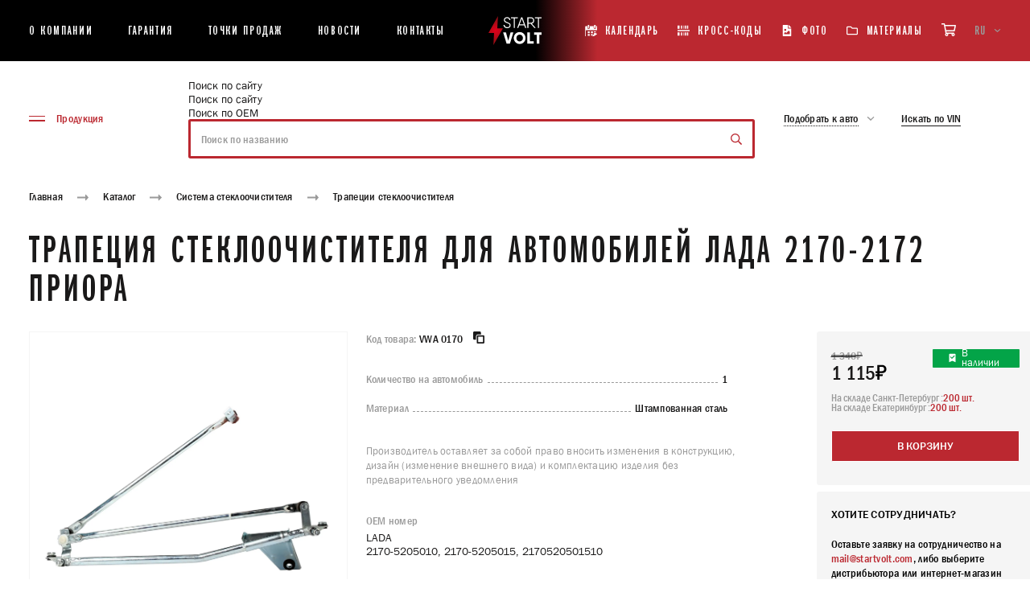

--- FILE ---
content_type: text/html; charset=UTF-8
request_url: https://startvolt.com/catalogue/sistema-stekloochistitelya/trapetsii-stekloochistitelya/trapetsiya-stekloochistitelya-priora-vwa-0170/
body_size: 63698
content:
<!DOCTYPE html>
<html xml:lang="ru" lang="ru" class="no-js scheme_default">
<head>
    <title>Трапеция стеклоочистителя для автомобилей Лада 2170-2172 Приора VWA 0170 | автозапчасти Startvolt </title>
    <meta name="viewport" content="width=device-width, initial-scale=1, maximum-scale=5, viewport-fit=cover">
    <meta http-equiv="X-UA-Compatible" content="ie=edge"/>
    <meta name="format-detection" content="telephone=no">
    <meta name='yandex-verification' content='7fa8dbc9960841e1' />
    <link rel="shortcut icon" href="/favicon/favicon.ico" type="image/x-icon">
        <meta name="msapplication-TileColor" content="#ffffff">
    <meta name="msapplication-TileImage" content="/favicon/mstile-150x150.png">
    <meta name="theme-color" content="#ffffff">
    <style >
    @font-face {
        font-family: "Franklin";
        src: url("/local/templates/new-startvolt/assets/fonts/FranklinGothicBookXCmpC-Bold.woff2") format("woff2"), url("/local/templates/new-startvolt/assets/fonts/FranklinGothicBookXCmpC-Bold.woff") format("woff");
        font-weight: bold;
        font-style: normal;
        font-display: swap;
    }
    @font-face {
        font-family: "Franklin";
        src: url("/local/templates/new-startvolt/assets/fonts/FranklinGothic-MediumCond.woff2") format("woff2"), url("/local/templates/new-startvolt/assets/fonts/FranklinGothic-MediumCond.woff") format("woff");
        font-weight: 500;
        font-style: normal;
        font-display: swap;
    }
    @font-face {
        font-family: "Franklin";
        src: url("/local/templates/new-startvolt/assets/fonts/FranklinGothic-DemiCond.woff2") format("woff2"), url("/local/templates/new-startvolt/assets/fonts/FranklinGothic-DemiCond.woff") format("woff");
        font-weight: 600;
        font-style: normal;
        font-display: swap;
    }
    @font-face {
        font-family: "FranklinCTT";
        src: url("/local/templates/new-startvolt/assets/fonts/FranklinGothicMediumC.woff2") format("woff2"), url("/local/templates/new-startvolt/assets/fonts/FranklinGothicMediumC.woff") format("woff");
        font-weight: 400;
        font-style: normal;
        font-display: swap;
    }
    @font-face {
        font-family: "Franklin";
        src: url("/local/templates/new-startvolt/assets/fonts/FranklinGothic-Book.woff2") format("woff2"), url("/local/templates/new-startvolt/assets/fonts/FranklinGothic-Book.woff") format("woff");
        font-weight: 400;
        font-style: normal;
        font-display: swap;
    }
</style><meta http-equiv="Content-Type" content="text/html; charset=UTF-8" />
<meta name="description" content="Трапеция стеклоочистителя для автомобилей Лада 2170-2172 Приора VWA 0170 | автозапчасти Startvolt " />
<link href="/bitrix/js/main/core/css/core.min.css?15265614292854" type="text/css" rel="stylesheet" />

<script type="text/javascript" data-skip-moving="true">(function(w, d) {var v = w.frameCacheVars = {'CACHE_MODE':'HTMLCACHE','storageBlocks':[],'dynamicBlocks':{'LkGdQn':'7ab6d6a76789','XEVOpk':'158bfd349b9e','g8taYv':'7c238b0f8302','rIpOz9':'c32180ca9ab6','NMQc3w':'a92ddb82dca6','QCJ7Jg':'b73caf183217','6G4w5O':'508a04e62858','4enrz3':'b59f3eeb4835'},'AUTO_UPDATE':true,'AUTO_UPDATE_TTL':'120'};var inv = false;if (v.AUTO_UPDATE === false){if (v.AUTO_UPDATE_TTL && v.AUTO_UPDATE_TTL > 0){var lm = Date.parse(d.lastModified);if (!isNaN(lm)){var td = new Date().getTime();if ((lm + v.AUTO_UPDATE_TTL * 1000) >= td){w.frameRequestStart = false;w.preventAutoUpdate = true;return;}inv = true;}}else{w.frameRequestStart = false;w.preventAutoUpdate = true;return;}}var r = w.XMLHttpRequest ? new XMLHttpRequest() : (w.ActiveXObject ? new w.ActiveXObject("Microsoft.XMLHTTP") : null);if (!r) { return; }w.frameRequestStart = true;var m = v.CACHE_MODE; var l = w.location; var x = new Date().getTime();var q = "?bxrand=" + x + (l.search.length > 0 ? "&" + l.search.substring(1) : "");var u = l.protocol + "//" + l.host + l.pathname + q;r.open("GET", u, true);r.setRequestHeader("BX-ACTION-TYPE", "get_dynamic");r.setRequestHeader("X-Bitrix-Composite", "get_dynamic");r.setRequestHeader("BX-CACHE-MODE", m);r.setRequestHeader("BX-CACHE-BLOCKS", v.dynamicBlocks ? JSON.stringify(v.dynamicBlocks) : "");if (inv){r.setRequestHeader("BX-INVALIDATE-CACHE", "Y");}try { r.setRequestHeader("BX-REF", d.referrer || "");} catch(e) {}if (m === "APPCACHE"){r.setRequestHeader("BX-APPCACHE-PARAMS", JSON.stringify(v.PARAMS));r.setRequestHeader("BX-APPCACHE-URL", v.PAGE_URL ? v.PAGE_URL : "");}r.onreadystatechange = function() {if (r.readyState != 4) { return; }var a = r.getResponseHeader("BX-RAND");var b = w.BX && w.BX.frameCache ? w.BX.frameCache : false;if (a != x || !((r.status >= 200 && r.status < 300) || r.status === 304 || r.status === 1223 || r.status === 0)){var f = {error:true, reason:a!=x?"bad_rand":"bad_status", url:u, xhr:r, status:r.status};if (w.BX && w.BX.ready){BX.ready(function() {setTimeout(function(){BX.onCustomEvent("onFrameDataRequestFail", [f]);}, 0);});}else{w.frameRequestFail = f;}return;}if (b){b.onFrameDataReceived(r.responseText);if (!w.frameUpdateInvoked){b.update(false);}w.frameUpdateInvoked = true;}else{w.frameDataString = r.responseText;}};r.send();})(window, document);</script>


<link href="/bitrix/js/ui/fonts/opensans/ui.font.opensans.min.css?15948948751861" type="text/css"  rel="stylesheet" />
<link href="/bitrix/js/main/popup/dist/main.popup.bundle.min.css?159489503623459" type="text/css"  rel="stylesheet" />
<link href="/bitrix/cache/css/b3/new-startvolt/page_7a2760ba7420877808dec89e60f1ce3a/page_7a2760ba7420877808dec89e60f1ce3a_v1.css?17645113625604" type="text/css"  rel="stylesheet" />
<link href="/bitrix/cache/css/b3/new-startvolt/template_bbf5c274becbc01f79486de9bab008b4/template_bbf5c274becbc01f79486de9bab008b4_v1.css?176451135817281" type="text/css"  data-template-style="true" rel="stylesheet" />
<script type="text/javascript">if(!window.BX)window.BX={};if(!window.BX.message)window.BX.message=function(mess){if(typeof mess==='object'){for(let i in mess) {BX.message[i]=mess[i];} return true;}};</script>
<script type="text/javascript">(window.BX||top.BX).message({'JS_CORE_LOADING':'Загрузка...','JS_CORE_NO_DATA':'- Нет данных -','JS_CORE_WINDOW_CLOSE':'Закрыть','JS_CORE_WINDOW_EXPAND':'Развернуть','JS_CORE_WINDOW_NARROW':'Свернуть в окно','JS_CORE_WINDOW_SAVE':'Сохранить','JS_CORE_WINDOW_CANCEL':'Отменить','JS_CORE_WINDOW_CONTINUE':'Продолжить','JS_CORE_H':'ч','JS_CORE_M':'м','JS_CORE_S':'с','JSADM_AI_HIDE_EXTRA':'Скрыть лишние','JSADM_AI_ALL_NOTIF':'Показать все','JSADM_AUTH_REQ':'Требуется авторизация!','JS_CORE_WINDOW_AUTH':'Войти','JS_CORE_IMAGE_FULL':'Полный размер'});</script>

<script type="text/javascript" src="/bitrix/js/main/core/core.min.js?1602842163252095"></script>

<script>BX.setJSList(['/bitrix/js/main/core/core_ajax.js','/bitrix/js/main/core/core_promise.js','/bitrix/js/main/polyfill/promise/js/promise.js','/bitrix/js/main/loadext/loadext.js','/bitrix/js/main/loadext/extension.js','/bitrix/js/main/polyfill/promise/js/promise.js','/bitrix/js/main/polyfill/find/js/find.js','/bitrix/js/main/polyfill/includes/js/includes.js','/bitrix/js/main/polyfill/matches/js/matches.js','/bitrix/js/ui/polyfill/closest/js/closest.js','/bitrix/js/main/polyfill/fill/main.polyfill.fill.js','/bitrix/js/main/polyfill/find/js/find.js','/bitrix/js/main/polyfill/matches/js/matches.js','/bitrix/js/main/polyfill/core/dist/polyfill.bundle.js','/bitrix/js/main/core/core.js','/bitrix/js/main/polyfill/intersectionobserver/js/intersectionobserver.js','/bitrix/js/main/lazyload/dist/lazyload.bundle.js','/bitrix/js/main/polyfill/core/dist/polyfill.bundle.js','/bitrix/js/main/parambag/dist/parambag.bundle.js']);
BX.setCSSList(['/bitrix/js/main/core/css/core.css','/bitrix/js/main/lazyload/dist/lazyload.bundle.css','/bitrix/js/main/parambag/dist/parambag.bundle.css']);</script>
<script type="text/javascript">(window.BX||top.BX).message({'LANGUAGE_ID':'ru','FORMAT_DATE':'DD.MM.YYYY','FORMAT_DATETIME':'DD.MM.YYYY HH:MI:SS','COOKIE_PREFIX':'BITRIX_SM','SERVER_TZ_OFFSET':'10800','SITE_ID':'b3','SITE_DIR':'/'});</script>


<script type="text/javascript" src="/bitrix/js/main/polyfill/customevent/main.polyfill.customevent.min.js?1594894864556"></script>
<script type="text/javascript" src="/bitrix/js/ui/dexie/dist/dexie.bitrix.bundle.min.js?159489509660291"></script>
<script type="text/javascript" src="/bitrix/js/main/core/core_ls.min.js?15265614297365"></script>
<script type="text/javascript" src="/bitrix/js/main/core/core_fx.min.js?15265614299768"></script>
<script type="text/javascript" src="/bitrix/js/main/core/core_frame_cache.min.js?160284216310532"></script>
<script type="text/javascript" src="/bitrix/js/main/popup/dist/main.popup.bundle.min.js?160284211658041"></script>
<script type="text/javascript">BX.setCSSList(['/local/templates/new-startvolt/components/bitrix/catalog.element/.default/style.css','/local/lib/fancybox/jquery.fancybox.min.css','/local/templates/new-startvolt/components/bitrix/search.title/main_new/style.css','/local/templates/new-startvolt/components/bitrix/form.result.new/popup_new/style.css']);</script>
<!-- dev2fun module opengraph -->
<meta property="og:title" content="Трапеция стеклоочистителя для автомобилей Лада 2170-2172 Приора VWA 0170 | автозапчасти Startvolt "/>
<meta property="og:description" content="Трапеция стеклоочистителя для автомобилей Лада 2170-2172 Приора VWA 0170 | автозапчасти Startvolt"/>
<meta property="og:url" content="https://startvolt.com/catalogue/sistema-stekloochistitelya/trapetsii-stekloochistitelya/trapetsiya-stekloochistitelya-priora-vwa-0170/"/>
<meta property="og:type" content="website"/>
<meta property="og:site_name" content="STARTVOLT"/>
<meta property="og:image" content="https://startvolt.com"/>
<!-- /dev2fun module opengraph -->



<script type="text/javascript" src="/local/lib/fancybox/jquery.min.js?162694877389476"></script>
<script type="text/javascript" src="/local/lib/fancybox/jquery.fancybox.min.js?162694878368253"></script>
<script type="text/javascript" src="/local/templates/new-startvolt/js/app.js?1632522502566482"></script>
<script type="text/javascript" src="/local/templates/new-startvolt/js/cart.js?176434175325484"></script>
<script type="text/javascript" src="/local/templates/new-startvolt/assets/js/backend.js?175795029034254"></script>
<script type="text/javascript" src="/local/templates/new-startvolt/components/bitrix/menu/catalog_menu/script.js?1637069739763"></script>
<script type="text/javascript" src="/bitrix/components/bitrix/search.title/script.min.js?15948947786443"></script>
<script type="text/javascript" src="/local/templates/new-startvolt/components/bitrix/search.title/main_new/script.js?1716803705395"></script>
<script type="text/javascript" src="/local/templates/new-startvolt/components/bitrix/form.result.new/popup_new/script.js?1617002172512"></script>
<script type="text/javascript" src="/local/templates/new-startvolt/assets/js/choices.min.js?164821767888560"></script>
<script type="text/javascript" src="/local/templates/new-startvolt/components/bitrix/catalog.element/.default/script.js?17180204061598"></script>

    <style>
        @-webkit-keyframes swiper-preloader-spin{to{-webkit-transform:rotate(360deg);transform:rotate(360deg)}}@keyframes swiper-preloader-spin{to{-webkit-transform:rotate(360deg);transform:rotate(360deg)}}@-webkit-keyframes fade-in{0%{opacity:0}to{opacity:1}}@keyframes fade-in{0%{opacity:0}to{opacity:1}}@-webkit-keyframes fade-out{0%{opacity:1}to{opacity:0}}@keyframes fade-out{0%{opacity:1}to{opacity:0}}@font-face{font-family:"swiper-icons";src:url("data:application/font-woff;charset=utf-8;base64, [base64]//wADZ2x5ZgAAAywAAADMAAAD2MHtryVoZWFkAAABbAAAADAAAAA2E2+eoWhoZWEAAAGcAAAAHwAAACQC9gDzaG10eAAAAigAAAAZAAAArgJkABFsb2NhAAAC0AAAAFoAAABaFQAUGG1heHAAAAG8AAAAHwAAACAAcABAbmFtZQAAA/gAAAE5AAACXvFdBwlwb3N0AAAFNAAAAGIAAACE5s74hXjaY2BkYGAAYpf5Hu/j+W2+MnAzMYDAzaX6QjD6/4//Bxj5GA8AuRwMYGkAPywL13jaY2BkYGA88P8Agx4j+/8fQDYfA1AEBWgDAIB2BOoAeNpjYGRgYNBh4GdgYgABEMnIABJzYNADCQAACWgAsQB42mNgYfzCOIGBlYGB0YcxjYGBwR1Kf2WQZGhhYGBiYGVmgAFGBiQQkOaawtDAoMBQxXjg/wEGPcYDDA4wNUA2CCgwsAAAO4EL6gAAeNpj2M0gyAACqxgGNWBkZ2D4/wMA+xkDdgAAAHjaY2BgYGaAYBkGRgYQiAHyGMF8FgYHIM3DwMHABGQrMOgyWDLEM1T9/w8UBfEMgLzE////P/5//f/V/xv+r4eaAAeMbAxwIUYmIMHEgKYAYjUcsDAwsLKxc3BycfPw8jEQA/[base64]/uznmfPFBNODM2K7MTQ45YEAZqGP81AmGGcF3iPqOop0r1SPTaTbVkfUe4HXj97wYE+yNwWYxwWu4v1ugWHgo3S1XdZEVqWM7ET0cfnLGxWfkgR42o2PvWrDMBSFj/IHLaF0zKjRgdiVMwScNRAoWUoH78Y2icB/yIY09An6AH2Bdu/UB+yxopYshQiEvnvu0dURgDt8QeC8PDw7Fpji3fEA4z/PEJ6YOB5hKh4dj3EvXhxPqH/SKUY3rJ7srZ4FZnh1PMAtPhwP6fl2PMJMPDgeQ4rY8YT6Gzao0eAEA409DuggmTnFnOcSCiEiLMgxCiTI6Cq5DZUd3Qmp10vO0LaLTd2cjN4fOumlc7lUYbSQcZFkutRG7g6JKZKy0RmdLY680CDnEJ+UMkpFFe1RN7nxdVpXrC4aTtnaurOnYercZg2YVmLN/d/gczfEimrE/fs/bOuq29Zmn8tloORaXgZgGa78yO9/cnXm2BpaGvq25Dv9S4E9+5SIc9PqupJKhYFSSl47+Qcr1mYNAAAAeNptw0cKwkAAAMDZJA8Q7OUJvkLsPfZ6zFVERPy8qHh2YER+3i/BP83vIBLLySsoKimrqKqpa2hp6+jq6RsYGhmbmJqZSy0sraxtbO3sHRydnEMU4uR6yx7JJXveP7WrDycAAAAAAAH//wACeNpjYGRgYOABYhkgZgJCZgZNBkYGLQZtIJsFLMYAAAw3ALgAeNolizEKgDAQBCchRbC2sFER0YD6qVQiBCv/H9ezGI6Z5XBAw8CBK/m5iQQVauVbXLnOrMZv2oLdKFa8Pjuru2hJzGabmOSLzNMzvutpB3N42mNgZGBg4GKQYzBhYMxJLMlj4GBgAYow/P/PAJJhLM6sSoWKfWCAAwDAjgbRAAB42mNgYGBkAIIbCZo5IPrmUn0hGA0AO8EFTQAA") format("woff");font-weight:400;font-style:normal}:root{--swiper-theme-color: #007aff}.swiper-container{margin-left:auto;margin-right:auto;position:relative;overflow:hidden;list-style:none;padding:0;z-index:1}.swiper-container-vertical>.swiper-wrapper{-webkit-box-orient:vertical;-webkit-box-direction:normal;-ms-flex-direction:column;flex-direction:column}.swiper-wrapper{position:relative;width:100%;height:100%;z-index:1;display:-webkit-box;display:-ms-flexbox;display:flex;-webkit-transition-property:-webkit-transform;transition-property:transform;transition-property:transform,-webkit-transform;-webkit-box-sizing:content-box;box-sizing:content-box}.swiper-container-android .swiper-slide,.swiper-wrapper{-webkit-transform:translate3d(0,0,0);transform:translate3d(0,0,0)}.swiper-container-multirow>.swiper-wrapper{-ms-flex-wrap:wrap;flex-wrap:wrap}.swiper-container-multirow-column>.swiper-wrapper{-ms-flex-wrap:wrap;flex-wrap:wrap;-webkit-box-orient:vertical;-webkit-box-direction:normal;-ms-flex-direction:column;flex-direction:column}.swiper-container-free-mode>.swiper-wrapper{-webkit-transition-timing-function:ease-out;transition-timing-function:ease-out;margin:0 auto}.swiper-container-pointer-events{-ms-touch-action:pan-y;touch-action:pan-y}.swiper-container-pointer-events.swiper-container-vertical{-ms-touch-action:pan-x;touch-action:pan-x}.swiper-slide{-ms-flex-negative:0;flex-shrink:0;width:100%;position:relative;-webkit-transition-property:-webkit-transform;transition-property:transform;transition-property:transform,-webkit-transform}.swiper-slide-invisible-blank{visibility:hidden}.swiper-container-autoheight,.swiper-container-autoheight .swiper-slide{height:auto}.swiper-container-autoheight .swiper-wrapper{-webkit-box-align:start;-ms-flex-align:start;align-items:flex-start;-webkit-transition-property:height,-webkit-transform;transition-property:transform,height;transition-property:transform,height,-webkit-transform}.swiper-container-3d{-webkit-perspective:1200px;perspective:1200px}.swiper-container-3d .swiper-cube-shadow,.swiper-container-3d .swiper-slide,.swiper-container-3d .swiper-slide-shadow-bottom,.swiper-container-3d .swiper-slide-shadow-left,.swiper-container-3d .swiper-slide-shadow-right,.swiper-container-3d .swiper-slide-shadow-top,.swiper-container-3d .swiper-wrapper{-webkit-transform-style:preserve-3d;transform-style:preserve-3d}.swiper-container-3d .swiper-slide-shadow-bottom,.swiper-container-3d .swiper-slide-shadow-left,.swiper-container-3d .swiper-slide-shadow-right,.swiper-container-3d .swiper-slide-shadow-top{position:absolute;left:0;top:0;width:100%;height:100%;pointer-events:none;z-index:10}.swiper-container-3d .swiper-slide-shadow-left{background-image:-webkit-gradient(linear,right top,left top,from(rgba(0,0,0,.5)),to(transparent));background-image:linear-gradient(to left,rgba(0,0,0,.5),transparent)}.swiper-container-3d .swiper-slide-shadow-right{background-image:-webkit-gradient(linear,left top,right top,from(rgba(0,0,0,.5)),to(transparent));background-image:linear-gradient(to right,rgba(0,0,0,.5),transparent)}.swiper-container-3d .swiper-slide-shadow-top{background-image:-webkit-gradient(linear,left bottom,left top,from(rgba(0,0,0,.5)),to(transparent));background-image:linear-gradient(to top,rgba(0,0,0,.5),transparent)}.swiper-container-3d .swiper-slide-shadow-bottom{background-image:-webkit-gradient(linear,left top,left bottom,from(rgba(0,0,0,.5)),to(transparent));background-image:linear-gradient(to bottom,rgba(0,0,0,.5),transparent)}.swiper-container-css-mode>.swiper-wrapper{overflow:auto;scrollbar-width:none;-ms-overflow-style:none}.swiper-container-css-mode>.swiper-wrapper::-webkit-scrollbar{display:none}.swiper-container-css-mode>.swiper-wrapper>.swiper-slide{scroll-snap-align:start start}.swiper-container-horizontal.swiper-container-css-mode>.swiper-wrapper{-ms-scroll-snap-type:x mandatory;scroll-snap-type:x mandatory}.swiper-container-vertical.swiper-container-css-mode>.swiper-wrapper{-ms-scroll-snap-type:y mandatory;scroll-snap-type:y mandatory}:root{--swiper-navigation-size: 44px}.swiper-button-next,.swiper-button-prev{position:absolute;top:50%;width:calc(var(--swiper-navigation-size)/44*27);height:var(--swiper-navigation-size);margin-top:calc(0px - (var(--swiper-navigation-size)/2));z-index:10;cursor:pointer;display:-webkit-box;display:-ms-flexbox;display:flex;-webkit-box-align:center;-ms-flex-align:center;align-items:center;-webkit-box-pack:center;-ms-flex-pack:center;justify-content:center;color:var(--swiper-navigation-color, var(--swiper-theme-color))}.swiper-button-next.swiper-button-disabled,.swiper-button-prev.swiper-button-disabled{opacity:.35;cursor:auto;pointer-events:none}.swiper-button-next:after,.swiper-button-prev:after{font-family:swiper-icons;font-size:var(--swiper-navigation-size);text-transform:none!important;letter-spacing:0;font-variant:initial;line-height:1}.swiper-button-prev,.swiper-container-rtl .swiper-button-next{left:10px;right:auto}.swiper-button-prev:after,.swiper-container-rtl .swiper-button-next:after{content:"prev"}.swiper-button-next,.swiper-container-rtl .swiper-button-prev{right:10px;left:auto}.swiper-button-next:after,.swiper-container-rtl .swiper-button-prev:after{content:"next"}.swiper-button-next.swiper-button-white,.swiper-button-prev.swiper-button-white{--swiper-navigation-color: #ffffff}.swiper-button-next.swiper-button-black,.swiper-button-prev.swiper-button-black{--swiper-navigation-color: #000000}.swiper-button-lock{display:none}.swiper-pagination{position:absolute;text-align:center;-webkit-transition:300ms opacity;transition:300ms opacity;-webkit-transform:translate3d(0,0,0);transform:translate3d(0,0,0);z-index:10}.swiper-pagination.swiper-pagination-hidden{opacity:0}.swiper-container-horizontal>.swiper-pagination-bullets,.swiper-pagination-custom,.swiper-pagination-fraction{bottom:10px;left:0;width:100%}.swiper-pagination-bullets-dynamic{overflow:hidden;font-size:0}.swiper-pagination-bullets-dynamic .swiper-pagination-bullet{-webkit-transform:scale(.33);transform:scale(.33);position:relative}.swiper-pagination-bullets-dynamic .swiper-pagination-bullet-active,.swiper-pagination-bullets-dynamic .swiper-pagination-bullet-active-main{-webkit-transform:scale(1);transform:scale(1)}.swiper-pagination-bullets-dynamic .swiper-pagination-bullet-active-prev{-webkit-transform:scale(.66);transform:scale(.66)}.swiper-pagination-bullets-dynamic .swiper-pagination-bullet-active-prev-prev{-webkit-transform:scale(.33);transform:scale(.33)}.swiper-pagination-bullets-dynamic .swiper-pagination-bullet-active-next{-webkit-transform:scale(.66);transform:scale(.66)}.swiper-pagination-bullets-dynamic .swiper-pagination-bullet-active-next-next{-webkit-transform:scale(.33);transform:scale(.33)}.swiper-pagination-bullet{width:8px;height:8px;display:inline-block;border-radius:50%;background:#000;opacity:.2}button.swiper-pagination-bullet{border:0;margin:0;padding:0;-webkit-box-shadow:none;box-shadow:none;-webkit-appearance:none;-moz-appearance:none;appearance:none}.swiper-pagination-clickable .swiper-pagination-bullet{cursor:pointer}.swiper-pagination-bullet-active{opacity:1;background:var(--swiper-pagination-color, var(--swiper-theme-color))}.swiper-container-vertical>.swiper-pagination-bullets{right:10px;top:50%;-webkit-transform:translate3d(0,-50%,0);transform:translate3d(0,-50%,0)}.swiper-container-vertical>.swiper-pagination-bullets .swiper-pagination-bullet{margin:6px 0;display:block}.swiper-container-vertical>.swiper-pagination-bullets.swiper-pagination-bullets-dynamic{top:50%;-webkit-transform:translateY(-50%);transform:translateY(-50%);width:8px}.swiper-container-vertical>.swiper-pagination-bullets.swiper-pagination-bullets-dynamic .swiper-pagination-bullet{display:inline-block;-webkit-transition:200ms top,200ms -webkit-transform;transition:200ms transform,200ms top;transition:200ms transform,200ms top,200ms -webkit-transform}.swiper-container-horizontal>.swiper-pagination-bullets .swiper-pagination-bullet{margin:0 4px}.swiper-container-horizontal>.swiper-pagination-bullets.swiper-pagination-bullets-dynamic{left:50%;-webkit-transform:translateX(-50%);transform:translateX(-50%);white-space:nowrap}.swiper-container-horizontal>.swiper-pagination-bullets.swiper-pagination-bullets-dynamic .swiper-pagination-bullet{-webkit-transition:200ms left,200ms -webkit-transform;transition:200ms transform,200ms left;transition:200ms transform,200ms left,200ms -webkit-transform}.swiper-container-horizontal.swiper-container-rtl>.swiper-pagination-bullets-dynamic .swiper-pagination-bullet{-webkit-transition:200ms right,200ms -webkit-transform;transition:200ms transform,200ms right;transition:200ms transform,200ms right,200ms -webkit-transform}.swiper-pagination-progressbar{background:rgba(0,0,0,.25);position:absolute}.swiper-pagination-progressbar .swiper-pagination-progressbar-fill{background:var(--swiper-pagination-color, var(--swiper-theme-color));position:absolute;left:0;top:0;width:100%;height:100%;-webkit-transform:scale(0);transform:scale(0);-webkit-transform-origin:left top;transform-origin:left top}.swiper-container-rtl .swiper-pagination-progressbar .swiper-pagination-progressbar-fill{-webkit-transform-origin:right top;transform-origin:right top}.swiper-container-horizontal>.swiper-pagination-progressbar,.swiper-container-vertical>.swiper-pagination-progressbar.swiper-pagination-progressbar-opposite{width:100%;height:4px;left:0;top:0}.swiper-container-horizontal>.swiper-pagination-progressbar.swiper-pagination-progressbar-opposite,.swiper-container-vertical>.swiper-pagination-progressbar{width:4px;height:100%;left:0;top:0}.swiper-pagination-white{--swiper-pagination-color: #ffffff}.swiper-pagination-black{--swiper-pagination-color: #000000}.swiper-pagination-lock{display:none}.swiper-scrollbar{border-radius:10px;position:relative;-ms-touch-action:none;background:rgba(0,0,0,.1)}.swiper-container-horizontal>.swiper-scrollbar{position:absolute;left:1%;bottom:3px;z-index:50;height:5px;width:98%}.swiper-container-vertical>.swiper-scrollbar{position:absolute;right:3px;top:1%;z-index:50;width:5px;height:98%}.swiper-scrollbar-drag{height:100%;width:100%;position:relative;background:rgba(0,0,0,.5);border-radius:10px;left:0;top:0}.swiper-scrollbar-cursor-drag{cursor:move}.choices[data-type*=select-one] .choices__item[data-value=""] .choices__button,.swiper-scrollbar-lock{display:none}.swiper-zoom-container{width:100%;height:100%;display:-webkit-box;display:-ms-flexbox;display:flex;-webkit-box-pack:center;-ms-flex-pack:center;justify-content:center;-webkit-box-align:center;-ms-flex-align:center;align-items:center;text-align:center}.swiper-zoom-container>canvas,.swiper-zoom-container>img,.swiper-zoom-container>svg{max-width:100%;max-height:100%;-o-object-fit:contain;object-fit:contain}.swiper-slide-zoomed{cursor:move}.swiper-lazy-preloader{width:42px;height:42px;position:absolute;left:50%;top:50%;margin-left:-21px;margin-top:-21px;z-index:10;-webkit-transform-origin:50%;transform-origin:50%;-webkit-animation:swiper-preloader-spin 1s infinite linear;animation:swiper-preloader-spin 1s infinite linear;-webkit-box-sizing:border-box;box-sizing:border-box;border:4px solid var(--swiper-preloader-color, var(--swiper-theme-color));border-radius:50%;border-top-color:transparent}.swiper-lazy-preloader-white{--swiper-preloader-color: #fff}.swiper-lazy-preloader-black{--swiper-preloader-color: #000}.swiper-container .swiper-notification{position:absolute;left:0;top:0;pointer-events:none;opacity:0;z-index:-1000}.swiper-container-fade.swiper-container-free-mode .swiper-slide{-webkit-transition-timing-function:ease-out;transition-timing-function:ease-out}.swiper-container-fade .swiper-slide{pointer-events:none;-webkit-transition-property:opacity;transition-property:opacity}.swiper-container-fade .swiper-slide .swiper-slide{pointer-events:none}.swiper-container-fade .swiper-slide-active,.swiper-container-fade .swiper-slide-active .swiper-slide-active{pointer-events:auto}.swiper-container-cube,.swiper-container-flip{overflow:visible}.swiper-container-cube .swiper-slide{pointer-events:none;-webkit-backface-visibility:hidden;backface-visibility:hidden;z-index:1;visibility:hidden;-webkit-transform-origin:0 0;transform-origin:0 0;width:100%;height:100%}.swiper-container-cube .swiper-slide .swiper-slide{pointer-events:none}.swiper-container-cube.swiper-container-rtl .swiper-slide{-webkit-transform-origin:100% 0;transform-origin:100% 0}.swiper-container-cube .swiper-slide-active .swiper-slide-active{pointer-events:auto}.swiper-container-cube .swiper-slide-active,.swiper-container-cube .swiper-slide-next,.swiper-container-cube .swiper-slide-next+.swiper-slide,.swiper-container-cube .swiper-slide-prev{pointer-events:auto;visibility:visible}.swiper-container-cube .swiper-slide-shadow-bottom,.swiper-container-cube .swiper-slide-shadow-left,.swiper-container-cube .swiper-slide-shadow-right,.swiper-container-cube .swiper-slide-shadow-top{z-index:0;-webkit-backface-visibility:hidden;backface-visibility:hidden}.swiper-container-cube .swiper-cube-shadow{position:absolute;left:0;bottom:0;width:100%;height:100%;opacity:.6;z-index:0}.swiper-container-cube .swiper-cube-shadow:before{content:"";background:#000;position:absolute;left:0;top:0;bottom:0;right:0;-webkit-filter:blur(50px);filter:blur(50px)}.swiper-container-flip .swiper-slide{pointer-events:none;-webkit-backface-visibility:hidden;backface-visibility:hidden;z-index:1}.swiper-container-flip .swiper-slide .swiper-slide{pointer-events:none}.swiper-container-flip .swiper-slide-active,.swiper-container-flip .swiper-slide-active .swiper-slide-active{pointer-events:auto}.swiper-container-flip .swiper-slide-shadow-bottom,.swiper-container-flip .swiper-slide-shadow-left,.swiper-container-flip .swiper-slide-shadow-right,.swiper-container-flip .swiper-slide-shadow-top{z-index:0;-webkit-backface-visibility:hidden;backface-visibility:hidden}.choices{position:relative;margin-bottom:24px;font-size:16px}.choices:focus{outline:0}.choices:last-child{margin-bottom:0}.choices.is-disabled .choices__inner,.choices.is-disabled .choices__input{background-color:#eaeaea;cursor:not-allowed;-webkit-user-select:none;-ms-user-select:none;-moz-user-select:none;user-select:none}.choices.is-disabled .choices__item{cursor:not-allowed}.choices [hidden]{display:none!important}.choices[data-type*=select-one]{cursor:pointer}.choices[data-type*=select-one] .choices__inner{padding-bottom:7.5px}.choices[data-type*=select-one] .choices__input{display:block;width:100%;padding:10px;border-bottom:1px solid #ddd;background-color:#fff;margin:0}.choices[data-type*=select-one] .choices__button{background-image:url([data-uri]);padding:0;background-size:8px;position:absolute;top:50%;right:0;margin-top:-10px;margin-right:25px;height:20px;width:20px;border-radius:10em;opacity:.5}.choices[data-type*=select-one] .choices__button:focus,.choices[data-type*=select-one] .choices__button:hover{opacity:1}.choices[data-type*=select-one] .choices__button:focus{-webkit-box-shadow:0 0 0 2px #00bcd4;box-shadow:0 0 0 2px #00bcd4}.choices[data-type*=select-one]:after{content:"";height:0;width:0;border-style:solid;border-color:#333 transparent transparent;border-width:5px;position:absolute;right:11.5px;top:50%;margin-top:-2.5px;pointer-events:none}.choices[data-type*=select-one].is-open:after{border-color:transparent transparent #333;margin-top:-7.5px}.choices[data-type*=select-one][dir=rtl]:after{left:11.5px;right:auto}.choices[data-type*=select-one][dir=rtl] .choices__button{right:auto;left:0;margin-left:25px;margin-right:0}.choices[data-type*=select-multiple] .choices__inner,.choices[data-type*=text] .choices__inner{cursor:text}.choices[data-type*=select-multiple] .choices__button,.choices[data-type*=text] .choices__button{position:relative;display:inline-block;margin:0 -4px 0 8px;padding-left:16px;border-left:1px solid #008fa1;background-image:url([data-uri]);background-size:8px;width:8px;line-height:1;opacity:.75;border-radius:0}.choices[data-type*=select-multiple] .choices__button:focus,.choices[data-type*=select-multiple] .choices__button:hover,.choices[data-type*=text] .choices__button:focus,.choices[data-type*=text] .choices__button:hover{opacity:1}.choices__inner{display:inline-block;vertical-align:top;width:100%;background-color:#f9f9f9;padding:7.5px 7.5px 3.75px;border:1px solid #ddd;border-radius:2.5px;font-size:14px;min-height:44px;overflow:hidden}.is-focused .choices__inner,.is-open .choices__inner{border-color:#b7b7b7}.is-open .choices__inner{border-radius:2.5px 2.5px 0 0}.is-flipped.is-open .choices__inner{border-radius:0 0 2.5px 2.5px}.choices__list{margin:0;padding-left:0;list-style:none}.choices__list--single{display:inline-block;padding:4px 16px 4px 4px;width:100%}[dir=rtl] .choices__list--single{padding-right:4px;padding-left:16px}.choices__list--single .choices__item{width:100%}.choices__list--multiple{display:inline}.choices__list--multiple .choices__item{display:inline-block;vertical-align:middle;border-radius:20px;padding:4px 10px;font-size:12px;font-weight:500;margin-right:3.75px;margin-bottom:3.75px;background-color:#00bcd4;border:1px solid #00a5bb;color:#fff;word-break:break-all;-webkit-box-sizing:border-box;box-sizing:border-box}.choices__list--multiple .choices__item[data-deletable]{padding-right:5px}[dir=rtl] .choices__list--multiple .choices__item{margin-right:0;margin-left:3.75px}.choices__list--multiple .choices__item.is-highlighted{background-color:#00a5bb;border:1px solid #008fa1}.is-disabled .choices__list--multiple .choices__item{background-color:#aaa;border:1px solid #919191}.choices__list--dropdown{visibility:hidden;z-index:1;position:absolute;width:100%;background-color:#fff;border:1px solid #ddd;top:100%;margin-top:-1px;border-bottom-left-radius:2.5px;border-bottom-right-radius:2.5px;overflow:hidden;word-break:break-all;will-change:visibility}.choices__list--dropdown.is-active{visibility:visible}.is-open .choices__list--dropdown{border-color:#b7b7b7}.is-flipped .choices__list--dropdown{top:auto;bottom:100%;margin-top:0;margin-bottom:-1px;border-radius:.25rem .25rem 0 0}.choices__list--dropdown .choices__list{position:relative;max-height:300px;overflow:auto;-webkit-overflow-scrolling:touch;will-change:scroll-position}.choices__list--dropdown .choices__item{position:relative;padding:10px;font-size:14px}[dir=rtl] .choices__list--dropdown .choices__item{text-align:right}@media (min-width:640px){.choices__list--dropdown .choices__item--selectable{padding-right:100px}.choices__list--dropdown .choices__item--selectable:after{content:attr(data-select-text);font-size:12px;opacity:0;position:absolute;right:10px;top:50%;-webkit-transform:translateY(-50%);transform:translateY(-50%)}[dir=rtl] .choices__list--dropdown .choices__item--selectable{text-align:right;padding-left:100px;padding-right:10px}[dir=rtl] .choices__list--dropdown .choices__item--selectable:after{right:auto;left:10px}}.choices__list--dropdown .choices__item--selectable.is-highlighted{background-color:#f2f2f2}.choices__list--dropdown .choices__item--selectable.is-highlighted:after{opacity:.5}.choices__item{cursor:default}.choices__item--selectable{cursor:pointer}.choices__item--disabled{cursor:not-allowed;-webkit-user-select:none;-ms-user-select:none;-moz-user-select:none;user-select:none;opacity:.5}.choices__heading{font-weight:600;font-size:12px;padding:10px;border-bottom:1px solid #f7f7f7;color:gray}.choices__button{text-indent:-9999px;-webkit-appearance:none;-moz-appearance:none;appearance:none;border:0;background-color:transparent;background-repeat:no-repeat;background-position:center;cursor:pointer}.choices__button:focus,.choices__input:focus{outline:0}.choices__input{display:inline-block;vertical-align:baseline;background-color:#f9f9f9;font-size:14px;margin-bottom:5px;border:0;border-radius:0;max-width:100%;padding:4px 0 4px 2px}[dir=rtl] .choices__input{padding-right:2px;padding-left:0}.choices__placeholder{opacity:.5}*,::after,::before{-webkit-box-sizing:inherit;box-sizing:inherit;margin:0;padding:0}:root{--max-container-width: 136rem;--content-padding: 4rem;--primary-color: #bb2830;--dark-bg: #1a1919;--text-color: #1A1919;--franklin-c: "FranklinCTT", sans-serif;--franklin: "Franklin", sans-serif}@media only screen and (max-width:640px){:root{--content-padding: 2rem}}html{-webkit-box-sizing:border-box;box-sizing:border-box;font-size:10px;-webkit-text-size-adjust:100%;-webkit-tap-highlight-color:transparent}@media only screen and (max-width:1400px){html{font-size:9px}}@media only screen and (max-width:1200px){html{font-size:8px}}@media only screen and (max-width:1024px){html{font-size:7px}}@media only screen and (max-width:768px){html{font-size:5px}}@media only screen and (max-width:640px){html{font-size:10px}}@media only screen and (max-width:370px){html{font-size:9px}}body{font-size:1.6rem;line-height:1.2;min-height:100vh;display:-webkit-box;display:-ms-flexbox;display:flex;-webkit-box-orient:vertical;-webkit-box-direction:normal;-ms-flex-direction:column;flex-direction:column;font-family:var(--franklin);color:var(--text-color)}input,main{display:block}ol,ul{list-style:none}ol{counter-reset:ordered-list}ol li{counter-increment:ordered-list}ol li::before{content:counter(ordered-list) "."}input{-webkit-box-shadow:none;box-shadow:none;width:100%}input,textarea{border:0;font:inherit;outline:0;border-radius:0;background-color:transparent}input:not([type=checkbox]):not([type=radio]){-moz-appearance:none;appearance:none;-webkit-appearance:none}textarea{resize:none;-webkit-box-shadow:none;box-shadow:none;display:block;width:100%;overflow:auto;height:20rem;-webkit-appearance:none;-moz-appearance:none;appearance:none;scrollbar-width:none}textarea::-webkit-scrollbar{background-color:#fff;width:.6rem}textarea::-webkit-scrollbar-thumb{background-color:var(--primary-color)}textarea::-webkit-scrollbar-button{display:none}textarea::-webkit-scrollbar-track{background-color:#f5f5f5}input::-webkit-inner-spin-button,input::-webkit-outer-spin-button{-webkit-appearance:none;appearance:none;margin:0}input[type=number]{-moz-appearance:textfield}input[type=search]{outline-offset:-2px;-webkit-appearance:textfield}input[type=search]::-webkit-search-decoration{-webkit-appearance:none}input[type=search]::-webkit-search-cancel-button{-webkit-appearance:none;display:none}a,button{background-color:transparent;-webkit-transition:color .2s;transition:color .2s}button{border:0;cursor:pointer;-webkit-user-select:none;-moz-user-select:none;-ms-user-select:none;user-select:none;-webkit-appearance:none;font:inherit;outline:0;display:inline-block;position:relative}a{text-decoration:none}a:link,a:visited,button{color:inherit}svg{-ms-flex-negative:0;flex-shrink:0;fill:currentColor;-webkit-transition:fill .2s;transition:fill .2s}img{border-style:none;max-width:100%;display:block}img[data-sizes=auto]{display:block;width:100%}img.lazyload:not([src]){visibility:hidden}table,td,th{text-align:left}table{width:100%;border-collapse:collapse}th{font-weight:400}td,th{vertical-align:top}.lazyload,.lazyloading{opacity:0}.lazyloaded{opacity:1;-webkit-transition:opacity 300ms;transition:opacity 300ms}.visually-hidden{border:0;clip:rect(0 0 0 0);height:1px;margin:-1px;overflow:hidden;padding:0;position:absolute;width:1px;white-space:nowrap}.swiper-slide{-webkit-box-sizing:border-box;box-sizing:border-box;height:auto;display:-webkit-box;display:-ms-flexbox;display:flex;-webkit-box-orient:vertical;-webkit-box-direction:normal;-ms-flex-direction:column;flex-direction:column}.no-scroll{overflow-y:scroll;position:fixed;width:100%;height:100%;left:0;top:0}.no-scroll body{height:auto;overflow:hidden}::-moz-selection{color:#fff;background-color:var(--primary-color)}::selection{color:#fff;background-color:var(--primary-color)}input:-webkit-autofill,input:-webkit-autofill:focus,input:-webkit-autofill:hover,select:-webkit-autofill,select:-webkit-autofill:focus,select:-webkit-autofill:hover,textarea:-webkit-autofill,textarea:-webkit-autofill:focus,textarea:-webkit-autofill:hover{background-color:transparent}.container{width:100%;max-width:calc(var(--max-container-width) + 2*var(--content-padding));margin:0 auto;padding:0 var(--content-padding)}@supports (width:max(20vw,100px)){.container{padding-left:max(env(safe-area-inset-left,1.4rem),var(--content-padding));padding-right:max(env(safe-area-inset-right,1.4rem),var(--content-padding))}}.page-content{overflow:hidden}.page-content,.page-main{-webkit-box-flex:1;-ms-flex-positive:1;flex-grow:1;display:-webkit-box;display:-ms-flexbox;display:flex;-webkit-box-orient:vertical;-webkit-box-direction:normal;-ms-flex-direction:column;flex-direction:column}.page-header{background-color:var(--dark-bg);color:#fff;z-index:10;position:relative;-webkit-transition:z-index .3s step-end;transition:z-index .3s step-end}.mobile-menu-open .page-header{z-index:700;-webkit-transition:z-index .3s step-start;transition:z-index .3s step-start}.page-header__row{display:grid;min-height:8.4rem;-webkit-box-align:center;-ms-flex-align:center;align-items:center;grid-template-columns:minmax(0,1fr) auto minmax(0,1fr);grid-column-gap:6rem}@media only screen and (max-width:640px){.page-header__row{grid-column-gap:2rem;min-height:7.2rem}}.page-header__links{display:-webkit-box;display:-ms-flexbox;display:flex;-webkit-box-align:center;-ms-flex-align:center;align-items:center;-webkit-box-pack:justify;-ms-flex-pack:justify;justify-content:space-between}@media only screen and (max-width:640px){.page-header__links{display:none}}.page-header__link{display:-webkit-inline-box;display:-ms-inline-flexbox;display:inline-flex;-webkit-box-align:center;-ms-flex-align:center;align-items:center;font-weight:700;font-size:1.8rem;line-height:1.2;letter-spacing:.1em;text-transform:uppercase;margin-right:2.5rem}.page-header__link svg{fill:#FFFFFF;width:1.6rem;height:1.6rem;-ms-flex-negative:0;flex-shrink:0;margin-right:1.2rem;-webkit-transition:fill .2s;transition:fill .2s}.page-header__languages:last-child,.page-header__link:last-child{margin-right:0}.no-touch .page-header__link:hover,.touch .page-header__link:active{color:var(--primary-color)}.no-touch .page-header__link:hover svg,.touch .page-header__link:active svg{fill:var(--primary-color)}.page-header__logo{-ms-flex-negative:0;flex-shrink:0}@media only screen and (max-width:640px){.page-header__logo{grid-column:2/3;z-index:450;position:relative}}.page-header__logo-image{width:7.4rem;height:auto;display:block}.page-header__burger{display:none}@media only screen and (max-width:640px){.page-header__burger{display:-webkit-box;display:-ms-flexbox;display:flex;-webkit-box-orient:vertical;-webkit-box-direction:normal;-ms-flex-direction:column;flex-direction:column;grid-column:3/4;z-index:450;position:relative;justify-self:flex-end}.page-header__burger span{width:100%;height:.3rem;background:#fff;-ms-flex-negative:0;flex-shrink:0;width:2.5rem;margin-bottom:.5rem;border-radius:.1rem;-webkit-transition:opacity .2s,-webkit-transform .2s;transition:transform .2s,opacity .2s;transition:transform .2s,opacity .2s,-webkit-transform .2s}.page-header__burger span:last-child{margin-bottom:0}.mobile-menu-open .page-header__burger span:nth-child(1){-webkit-transform:translateY(.8rem) rotate(45deg);transform:translateY(.8rem) rotate(45deg)}.mobile-menu-open .page-header__burger span:nth-child(2){opacity:0}.mobile-menu-open .page-header__burger span:nth-child(3){-webkit-transform:translateY(-.8rem) rotate(-45deg);transform:translateY(-.8rem) rotate(-45deg)}}.page-header__languages{position:relative;margin-right:2.5rem}.page-header__languages:hover .page-header__languages-current{color:#fff}.card-filters-open .search-panel__choose-auto svg,.page-header__languages:hover .page-header__languages-current svg{-webkit-transform:rotate(180deg);transform:rotate(180deg)}.page-header__languages:hover .page-header__languages-dropdown{opacity:1;visibility:inherit;-webkit-transition:opacity .3s,visibility .3s;transition:opacity .3s,visibility .3s}.page-header__languages-current{display:-webkit-box;display:-ms-flexbox;display:flex;-webkit-box-align:center;-ms-flex-align:center;align-items:center;color:#9a9a9a;font-weight:700;font-size:1.8rem;line-height:1.2;letter-spacing:.1em;text-transform:uppercase;-webkit-transition:color .2s;transition:color .2s}.page-header__languages-current svg{fill:currentColor;-ms-flex-negative:0;flex-shrink:0;width:1rem;height:.5rem;margin-left:1rem;-webkit-transition:-webkit-transform .2s;transition:transform .2s;transition:transform .2s,-webkit-transform .2s}.page-header__languages-dropdown{position:absolute;left:50%;-webkit-transform:translateX(-50%);transform:translateX(-50%);top:100%;padding-top:1rem;width:auto;opacity:0;visibility:hidden;-webkit-transition:opacity .3s,visibility 0s linear .3s;transition:opacity .3s,visibility 0s linear .3s;z-index:50}.page-header__languages-dropdown-inner{background-color:#fff;padding:1rem;color:var(--text-color);font-size:1.6rem;line-height:1.2;display:-webkit-box;display:-ms-flexbox;display:flex;-webkit-box-orient:vertical;-webkit-box-direction:normal;-ms-flex-direction:column;flex-direction:column;-webkit-box-align:start;-ms-flex-align:start;align-items:flex-start;-webkit-box-shadow:0 0 1rem rgba(0,0,0,.1);box-shadow:0 0 1rem rgba(0,0,0,.1)}.page-header__languages-dropdown-link{margin-bottom:1.5rem}.page-header__languages-dropdown-link:last-child{margin-bottom:0}.page-header__languages-dropdown-link:hover{color:var(--primary-color)}.page-header__mobile-links{display:none}@media only screen and (max-width:640px){.page-header__mobile-links{display:-webkit-box;display:-ms-flexbox;display:flex;-webkit-box-align:center;-ms-flex-align:center;align-items:center;-webkit-box-pack:justify;-ms-flex-pack:justify;justify-content:space-between;padding:1.6rem 0}}.page-header__mobile-link{display:-webkit-inline-box;display:-ms-inline-flexbox;display:inline-flex;-webkit-box-align:center;-ms-flex-align:center;align-items:center;font-weight:700;font-size:1.8rem;line-height:1.2;letter-spacing:.1em;text-transform:uppercase;margin-right:1.5rem}.page-header__mobile-link:last-child{margin-right:0}.page-header__mobile-link svg{width:1.6rem;height:1.6rem;-ms-flex-negative:0;flex-shrink:0;margin-right:1rem;fill:#9a9a9a}.page-header__menu{display:none}@media only screen and (max-width:640px){.page-header__menu{display:-webkit-box;display:-ms-flexbox;display:flex;-webkit-box-orient:vertical;-webkit-box-direction:normal;-ms-flex-direction:column;flex-direction:column;position:fixed;left:0;top:0;width:100%;height:100%;overflow-x:hidden;background:var(--dark-bg);color:#fff;z-index:400;padding:0 var(--content-padding);padding-top:10rem;padding-bottom:6rem;-webkit-transition:opacity .3s,visibility 0s linear .3s;transition:opacity .3s,visibility 0s linear .3s;opacity:0;visibility:hidden}.mobile-menu-open .page-header__menu{opacity:1;visibility:inherit;-webkit-transition:opacity .3s,visibility .3s;transition:opacity .3s,visibility .3s}}.page-header__menu-list-item,.page-header__menu-nav{margin-bottom:2.5rem}.page-header__menu-list-item:last-child{margin-bottom:0}.page-header__menu-accordion-btn{display:-webkit-box;display:-ms-flexbox;display:flex;-webkit-box-align:center;-ms-flex-align:center;align-items:center}.page-header__menu-accordion-btn svg{width:1.2rem;height:.6rem;-ms-flex-negative:0;flex-shrink:0;margin-right:1.5rem;-webkit-transition:fill .2s,-webkit-transform .2s;transition:transform .2s,fill .2s;transition:transform .2s,fill .2s,-webkit-transform .2s;fill:#fff}.page-header__menu-accordion.active>.page-header__menu-accordion-btn svg{-webkit-transform:rotate(-90deg);transform:rotate(-90deg);fill:#9a9a9a}.page-header__menu-accordion-btn-text,.page-header__nav-link{font-weight:700;font-size:1.8rem;line-height:1.2;letter-spacing:.1em;text-transform:uppercase}.page-header__nav-link{display:-webkit-box;display:-ms-flexbox;display:flex;-webkit-box-align:center;-ms-flex-align:center;align-items:center}.page-header__nav-link svg{width:1.6rem;height:1.6rem;-ms-flex-negative:0;flex-shrink:0;fill:#9a9a9a;margin-right:1.2rem}.page-header__menu-accordion-content{height:0;overflow:hidden}.page-header__menu-accordion-content-inner{padding-top:3rem;padding-bottom:1rem;padding-left:2.7rem}.page-header__menu-languages{display:-webkit-box;display:-ms-flexbox;display:flex;-webkit-box-align:baseline;-ms-flex-align:baseline;align-items:baseline}.page-header__menu-languages-link{font-weight:700;font-size:1.8rem;line-height:1.2;letter-spacing:.1em;text-transform:uppercase;margin-right:2.4rem;color:rgba(154,154,154,.6);-webkit-transition:color .2s;transition:color .2s}.page-header__menu-languages-link:link,.page-header__menu-languages-link:visited{color:rgba(154,154,154,.6)}.page-header__menu-languages-link.active,.page-header__menu-languages-link.active:link,.page-header__menu-languages-link.active:visited{color:#9a9a9a}.page-footer{background-color:var(--dark-bg);color:#fff;padding:6rem 0}@media only screen and (max-width:640px){.page-footer{padding-top:5rem;padding-bottom:6.5rem}}.page-footer__top-row{display:-webkit-box;display:-ms-flexbox;display:flex;-webkit-box-align:start;-ms-flex-align:start;align-items:flex-start;margin-bottom:3.5rem}@media only screen and (max-width:640px){.page-footer__top-row{-webkit-box-orient:vertical;-webkit-box-direction:normal;-ms-flex-direction:column;flex-direction:column;-webkit-box-align:initial;-ms-flex-align:initial;align-items:initial;display:contents}}.page-footer__logo{-ms-flex-negative:0;flex-shrink:0;margin-right:4rem}@media only screen and (max-width:640px){.page-footer__logo{-ms-flex-negative:1;flex-shrink:1;margin:0;grid-area:logo}}.page-footer__logo-image{width:10rem;height:auto;display:block}.page-footer__tech-alliance{margin-right:6rem}@media only screen and (max-width:640px){.page-footer__tech-alliance{margin:0;grid-area:alliance}}.page-footer__tech-alliance-image{width:100%;display:block;height:auto}@media only screen and (max-width:640px){.page-footer__tech-alliance-image{width:100%}}.page-footer__nav{display:-webkit-box;display:-ms-flexbox;display:flex;margin-left:auto}@media only screen and (max-width:640px){.page-footer__nav{margin:0;display:grid;grid-template-columns:repeat(2,minmax(0,1fr));grid-column-gap:5rem;grid-row-gap:3.5rem;grid-area:footer-nav;margin-bottom:6.5rem}}.page-footer__nav-link{margin-right:4rem;font-weight:700;font-size:1.8rem;line-height:1.2;letter-spacing:.1em;text-transform:uppercase}@media only screen and (max-width:640px){.page-footer__nav-link{margin:0;font-size:1.8rem;line-height:1.2}}.page-footer__nav-link:last-child,.page-footer__social-list-item:last-child{margin-right:0}.no-touch .page-footer__nav-link:hover,.touch .page-footer__nav-link:active{color:var(--primary-color)}.page-footer__bottom-row{display:-webkit-box;display:-ms-flexbox;display:flex;-webkit-box-align:start;-ms-flex-align:start;align-items:flex-start;-webkit-box-pack:justify;-ms-flex-pack:justify;justify-content:space-between}@media only screen and (max-width:640px){.page-footer__bottom-row{-webkit-box-orient:vertical;-webkit-box-direction:normal;-ms-flex-direction:column;flex-direction:column;-webkit-box-pack:initial;-ms-flex-pack:initial;justify-content:initial;display:contents}}.page-footer__copyright{font-weight:500;font-size:1rem;line-height:1.2;letter-spacing:.02em;text-transform:uppercase;color:#9a9a9a;max-width:43rem;margin-right:5rem}@media only screen and (max-width:640px){.page-footer__copyright{font-weight:500;font-size:1rem;line-height:1.8rem;max-width:none;grid-area:copyright;margin-top:4.5rem}}.page-footer__social-list{display:-webkit-box;display:-ms-flexbox;display:flex;-webkit-box-align:center;-ms-flex-align:center;align-items:center}@media only screen and (max-width:640px){.page-footer__social-list{display:grid;grid-template-columns:repeat(4,minmax(0,1fr));grid-gap:4rem;grid-row-gap:3rem;grid-area:social;margin-bottom:6.5rem}}.page-footer__social-list-item{-ms-flex-negative:0;flex-shrink:0;margin-right:1.2rem}@media only screen and (max-width:640px){.page-footer__social-list-item{-ms-flex-negative:1;flex-shrink:1;margin:0}.page-footer__social-list-item--large{grid-column:span 2}}.page-footer__social-link{min-width:3.8rem;height:3.8rem;display:-webkit-inline-box;display:-ms-inline-flexbox;display:inline-flex;-webkit-box-orient:vertical;-webkit-box-direction:normal;-ms-flex-direction:column;flex-direction:column;-webkit-box-align:center;-ms-flex-align:center;align-items:center;-webkit-box-pack:center;-ms-flex-pack:center;justify-content:center;border-radius:4rem;background-color:#fff;-webkit-transition:-webkit-transform .3s;transition:transform .3s;transition:transform .3s,-webkit-transform .3s}.page-footer__social-link svg{width:2.4rem;height:2.4rem;display:block;fill:var(--text-color);-webkit-transition:fill .2s;transition:fill .2s}.page-footer__social-link img{height:1.6rem;width:auto;margin:0 1rem}.no-touch .page-footer__social-link:hover,.touch .page-footer__social-link:active{-webkit-transform:scale(.9);transform:scale(.9)}@media only screen and (max-width:640px){.page-footer__grid{display:grid;/*grid-template-columns:repeat(2,minmax(0,1fr));*/grid-template-areas:"footer-nav footer-nav" "social social" "logo alliance" "copyright copyright"}}.intro-slider{background-color:var(--dark-bg);color:#fff;padding-top:2.4rem;padding-bottom:1.2rem}@media only screen and (max-width:640px){.intro-slider{padding-bottom:0}}.intro-slider__wrapper{position:relative}@media only screen and (max-width:640px){.intro-slider__wrapper{margin:0 calc(-1*var(--content-padding))}}.intro-slider__wrapper .swiper-slide{display:-webkit-box;display:-ms-flexbox;display:flex;-webkit-box-orient:vertical;-webkit-box-direction:normal;-ms-flex-direction:column;flex-direction:column;width:102rem}@media only screen and (max-width:640px){.intro-slider__wrapper .swiper-slide{width:100%}}.intro-slider__wrapper .swiper-container{overflow:visible}.intro-slider__logo{position:absolute;width:13.8rem;height:auto;left:4rem;top:4rem;z-index:70}@media only screen and (max-width:640px){.intro-slider__logo{left:var(--content-padding);top:4rem}}.intro-slider__card{display:-webkit-box;display:-ms-flexbox;display:flex;-webkit-box-orient:vertical;-webkit-box-direction:normal;-ms-flex-direction:column;flex-direction:column;padding:4rem 5.5rem;font-weight:700;min-height:42rem;-webkit-transition:background-color .2s,color .2s;transition:background-color .2s,color .2s;color:rgba(255,255,255,.4);background:#343434;position:relative;z-index:1}.intro-slider__card img{position:absolute;left:0;top:0;width:100%;height:100%;z-index:-1;pointer-events:none}@media only screen and (max-width:640px){.intro-slider__card{min-height:50rem;padding:4.4rem var(--content-padding)}}.swiper-slide-active .intro-slider__card{background:#3e3e3e;color:#fff}.intro-slider__card-text{max-width:50rem;margin-top:auto;margin-left:auto;font-size:5.4rem;line-height:4.4rem;letter-spacing:.08em;text-transform:uppercase}.news{margin-bottom:10rem}.news__heading{font-weight:500;font-size:3.2rem;line-height:3.6rem;margin-bottom:2rem}@media only screen and (max-width:640px){.news__heading{font-weight:500;font-size:3.2rem;line-height:3.6rem;margin-bottom:1.5rem}}.news__slider .swiper-container{overflow:visible}@media only screen and (max-width:640px){.news__slider .swiper-slide{width:26rem}}@media only screen and (min-width:641px){.news__list{display:grid;grid-template-columns:repeat(4,minmax(0,1fr));grid-column-gap:10rem;grid-row-gap:5rem}}.news__list-item{display:-webkit-box;display:-ms-flexbox;display:flex;-webkit-box-orient:vertical;-webkit-box-direction:normal;-ms-flex-direction:column;flex-direction:column}.news__slider-card-image-container{position:relative;margin-bottom:2.5rem;overflow:hidden;-webkit-backface-visibility:hidden;backface-visibility:hidden;-webkit-transform:translateZ(0);transform:translateZ(0)}.news__slider-card-image-container::before{content:"";display:block;padding-bottom:100%}.news__slider-card-image{position:absolute;left:0;top:0;width:100%;height:100%;-o-object-fit:cover;object-fit:cover;-webkit-transition:-webkit-transform .4s;transition:transform .4s;transition:transform .4s,-webkit-transform .4s}.news__slider-card-text,.news__slider-card-title{font-weight:500;font-size:2rem;line-height:2.3rem;margin-bottom:2.5rem}.news__slider-card-text{font-size:1.6rem;line-height:2rem;letter-spacing:.02em}.news__slider-card-date{font-weight:500;font-size:1.4rem;line-height:1.6rem;letter-spacing:.02em;text-transform:uppercase;color:#9a9a9a}.search-panel{margin-top:1.2rem;position:relative;z-index:600;margin-bottom:3rem}@media only screen and (max-width:640px){.search-panel{margin-top:0}}.search-panel__row{position:relative;z-index:1;padding:1.2rem 0;display:grid;grid-template-columns:minmax(0,18rem) minmax(0,1fr) minmax(0,30rem);grid-gap:4rem;-webkit-box-align:center;-ms-flex-align:center;align-items:center}@media only screen and (max-width:640px){.search-panel__row{padding:1.6rem 0;grid-template-columns:repeat(2,minmax(0,1fr));grid-gap:initial;grid-template-areas:"menu vin" "search search" "car car"}}.search-panel__products-menu{-ms-flex-item-align:stretch;align-self:stretch;display:-webkit-box;display:-ms-flexbox;display:flex;-webkit-box-align:center;-ms-flex-align:center;align-items:center}@media only screen and (max-width:640px){.search-panel__products-menu{grid-area:menu;position:relative}}@media only screen and (min-width:641px){.search-panel__products-menu-dropdown{position:absolute;left:0;top:100%;width:100%;opacity:0;visibility:hidden;-webkit-transition:opacity .3s,visibility 0s linear .3s;transition:opacity .3s,visibility 0s linear .3s;margin-top:-1.2rem;padding-top:1.2rem}.search-panel__products-menu.active .search-panel__products-menu-dropdown{opacity:1;visibility:inherit;-webkit-transition:opacity .3s,visibility .3s;transition:opacity .3s,visibility .3s}}@media only screen and (max-width:640px){.search-panel__products-menu-dropdown{margin:0;position:fixed;left:0;top:0;width:100%;height:100%;z-index:600;background:#fff;overflow-x:hidden;-webkit-overflow-scrolling:touch;opacity:0;visibility:hidden;-webkit-transition:opacity .3s,visibility 0s linear .3s;transition:opacity .3s,visibility 0s linear .3s;padding:3rem var(--content-padding);padding-top:0}.products-menu-open .search-panel__products-menu-dropdown{opacity:1;visibility:inherit;-webkit-transition:opacity .3s,visibility .3s;transition:opacity .3s,visibility .3s}}.search-panel__products-menu-dropdown-inner{background:#f9f9f9}@media only screen and (max-width:640px){.search-panel__products-menu-dropdown-inner{background:0 0}}@media only screen and (min-width:641px){.search-panel__products-menu-tabs{display:grid;grid-template-columns:minmax(0,37.5rem) minmax(0,3fr)}}@media only screen and (max-width:640px){.search-panel__products-menu-tab-item-content{height:0;overflow:hidden}.search-panel__products-menu-tab-item-content-inner{padding-top:1rem;padding-bottom:3rem}}@media only screen and (min-width:641px){.search-panel__products-menu-tab-nav{display:-webkit-box;display:-ms-flexbox;display:flex;-webkit-box-orient:vertical;-webkit-box-direction:normal;-ms-flex-direction:column;flex-direction:column;-webkit-box-align:start;-ms-flex-align:start;align-items:flex-start;padding:3.5rem;background:#f5f5f5}}.search-panel__products-menu-controls{display:none}@media only screen and (max-width:640px){.search-panel__products-menu-controls{display:-webkit-box;display:-ms-flexbox;display:flex;-webkit-box-align:center;-ms-flex-align:center;align-items:center;position:relative;z-index:1;min-height:4.6rem;-webkit-box-pack:justify;-ms-flex-pack:justify;justify-content:space-between;background-color:#fff;margin:0 calc(-1*var(--content-padding));padding:0 var(--content-padding)}}.search-panel__products-menu-close{-ms-flex-negative:0;flex-shrink:0;width:2rem;height:2rem;margin-left:auto}.search-panel__products-menu-close svg{display:block;width:100%;height:100%;fill:#1a1919}.search-panel__products-menu-tab-nav-link{font-weight:500;font-size:1.6rem;line-height:2rem;letter-spacing:.02em;margin-bottom:2rem}.search-panel__products-menu-tab-nav-link svg{display:none}.search-panel__products-menu-tab-nav-link:last-child{margin-bottom:0}.no-touch .search-panel__products-menu-tab-nav-link:hover,.touch .search-panel__products-menu-tab-nav-link:active{color:var(--primary-color)}@media only screen and (max-width:640px){.search-panel__products-menu-tab-nav-link{background:#f5f5f5;margin:0 calc(-1*var(--content-padding));padding:1.5rem var(--content-padding);display:-webkit-box;display:-ms-flexbox;display:flex;-webkit-box-align:center;-ms-flex-align:center;align-items:center;font-size:1.6rem;line-height:1.2;-webkit-box-pack:justify;-ms-flex-pack:justify;justify-content:space-between}.search-panel__products-menu-tab-item.active .search-panel__products-menu-tab-nav-link{color:var(--primary-color)}.search-panel__products-menu-tab-nav-link svg{width:1.2rem;height:1.2rem;-ms-flex-negative:0;flex-shrink:0;margin-left:3rem;fill:var(--text-color);display:block;-webkit-transition:-webkit-transform .2s;transition:transform .2s;transition:transform .2s,-webkit-transform .2s}.search-panel__products-menu-tab-item.active .search-panel__products-menu-tab-nav-link svg{-webkit-transform:rotate(180deg);transform:rotate(180deg)}}.search-panel__products-menu-tab-items{position:relative}@media only screen and (min-width:641px){.search-panel__products-menu-tab-item{position:absolute;z-index:5;left:0;top:0;width:100%;height:auto;opacity:0;visibility:hidden;-webkit-transition:opacity .3s,visibility 0s linear .3s;transition:opacity .3s,visibility 0s linear .3s}.search-panel__products-menu-tab-item.active{z-index:10;opacity:1;visibility:inherit;-webkit-transition:opacity .3s,visibility .3s;transition:opacity .3s,visibility .3s;position:relative}}@media only screen and (max-width:640px){.search-panel__products-menu-tab-item{margin-bottom:0}.search-panel__products-menu-tab-item:last-child{margin-bottom:0}}.search-panel__products-menu-results{display:grid;grid-template-columns:repeat(3,minmax(0,1fr));grid-column-gap:8rem;padding:3.5rem;grid-row-gap:2rem}@media only screen and (max-width:640px){.search-panel__products-menu-results{grid-template-columns:repeat(1,minmax(0,1fr));grid-gap:1.5rem;padding:0}}.search-panel__products-menu-btn,.search-panel__products-menu-link{font-weight:500;font-size:1.6rem;line-height:2rem;letter-spacing:.02em}.no-touch .search-panel__products-menu-link:hover,.search-panel__products-menu-btn:link,.search-panel__products-menu-btn:visited,.touch .search-panel__products-menu-link:active{color:var(--primary-color)}.search-panel__products-menu-btn{display:-webkit-box;display:-ms-flexbox;display:flex;-webkit-box-align:center;-ms-flex-align:center;align-items:center;color:var(--primary-color)}.search-panel__products-menu-btn-burger{width:2.2rem;-ms-flex-negative:0;flex-shrink:0;margin-right:1.6rem}.search-panel__products-menu-btn-burger::after,.search-panel__products-menu-btn-burger::before{content:"";display:block;width:100%;height:.2rem;background-color:var(--primary-color);-webkit-transition:-webkit-transform .3s;transition:transform .3s;transition:transform .3s,-webkit-transform .3s}.search-panel__products-menu-btn-burger::before{margin-bottom:.4rem}.search-panel__search{position:relative}@media only screen and (max-width:640px){.search-panel__search{grid-area:search;}}.search-panel__search-form{display:-webkit-box;display:-ms-flexbox;display:flex;-webkit-box-align:center;-ms-flex-align:center;align-items:center;padding:1.4rem;background:#f9f9f9}@media only screen and (max-width:640px){.search-panel__search-form{}}.search-panel__search-input{width:40%;-webkit-box-flex:1;-ms-flex-positive:1;flex-grow:1;font-weight:500;font-size:1.6rem;line-height:2rem;letter-spacing:.02em;color:var(--text-color)}.search-panel__search-input::-webkit-input-placeholder{color:#9a9a9a}.search-panel__search-input:-moz-placeholder,.search-panel__search-input::-moz-placeholder{color:#9a9a9a}.search-panel__search-input:-ms-input-placeholder{color:#9a9a9a}@media only screen and (max-width:640px){.search-panel__search-input{font-weight:500;font-size:1.6rem;line-height:2rem}}.search-panel__search-submit{width:1.6rem;height:1.6rem;-ms-flex-negative:0;flex-shrink:0;margin-left:1.2rem}.search-panel__search-submit svg{display:block;width:100%;height:100%;fill:var(--primary-color);-webkit-transition:fill .2s;transition:fill .2s}.no-touch .search-panel__search-submit:hover svg,.page-title__search-form-submit:hover svg,.touch .search-panel__search-submit:active svg{fill:var(--text-color)}.search-panel__search-dropdown{position:absolute;top:100%;padding-top:.5rem;left:0;width:100%;opacity:0;visibility:hidden;-webkit-transition:opacity .3s,visibility 0s linear .3s;transition:opacity .3s,visibility 0s linear .3s;z-index:30}.search-panel__search-input:not(:-moz-placeholder-shown)~.search-panel__search-dropdown{opacity:1;visibility:inherit;-moz-transition:opacity .3s,visibility .3s;transition:opacity .3s,visibility .3s}.search-panel__search-input:not(:-ms-input-placeholder)~.search-panel__search-dropdown{opacity:1;visibility:inherit;-ms-transition:opacity .3s,visibility .3s;transition:opacity .3s,visibility .3s}.search-panel__search-input:not(:placeholder-shown)~.search-panel__search-dropdown{opacity:1;visibility:inherit;-webkit-transition:opacity .3s,visibility .3s;transition:opacity .3s,visibility .3s}.search-panel__search-dropdown-inner{background:#f9f9f9;border:1px solid #f5f5f5;-webkit-box-shadow:0 .6rem 2rem rgba(0,0,0,.05);box-shadow:0 .6rem 2rem rgba(0,0,0,.05);padding:1.2rem 1.6rem 2.4rem}.search-panel__search-dropdown-results{margin-bottom:2rem}.search-panel__search-dropdown-results-item{margin-bottom:.8rem}.search-panel__search-dropdown-results-item:last-child{margin-bottom:0}.search-panel__search-dropdown-results-show-all{font-weight:600;font-size:1.6rem;line-height:2rem;letter-spacing:.02em}.no-touch .search-panel__choose-auto:hover,.no-touch .search-panel__search-dropdown-results-link:hover,.no-touch .search-panel__search-dropdown-results-show-all:hover,.no-touch .search-panel__vin:hover,.touch .search-panel__choose-auto:active,.touch .search-panel__search-dropdown-results-link:active,.touch .search-panel__search-dropdown-results-show-all:active,.touch .search-panel__vin:active{color:var(--primary-color)}.search-panel__search-dropdown-results-link{display:-webkit-box;display:-ms-flexbox;display:flex;-webkit-box-align:center;-ms-flex-align:center;align-items:center;font-size:1.6rem;line-height:2rem;letter-spacing:.02em}.search-panel__search-dropdown-results-link b{font-weight:600}.search-panel__search-dropdown-results-image-container{position:relative;width:4.4rem;height:4.4rem;background:#c4c4c4;-ms-flex-negative:0;flex-shrink:0;margin-right:2.4rem}.search-panel__btns{display:-webkit-box;display:-ms-flexbox;display:flex;-webkit-box-align:center;-ms-flex-align:center;align-items:center}@media only screen and (max-width:640px){.search-panel__btns{display:contents}}.search-panel__vin{font-weight:500;font-size:1.6rem;line-height:2rem;letter-spacing:.02em;border-bottom:1px solid currentColor;-webkit-transition:color .2s,border-color .2s;transition:color .2s,border-color .2s;-ms-flex-negative:0;flex-shrink:0}@media only screen and (max-width:640px){.search-panel__vin{grid-area:vin;justify-self:flex-end}}.search-panel__choose-auto{-ms-flex-negative:0;flex-shrink:0;font-weight:500;font-size:1.6rem;line-height:2rem;letter-spacing:.02em;margin-right:3.5rem;display:-webkit-inline-box;display:-ms-inline-flexbox;display:inline-flex;-webkit-box-align:center;-ms-flex-align:center;align-items:center}@media only screen and (max-width:640px){.search-panel__choose-auto{grid-area:car;justify-self:center;margin:0;margin-top:1.6rem}.search-panel__choose-auto::after{content:"";width:.6rem;height:.6rem;border-radius:50%;background-color:var(--primary-color);margin-left:.4rem;-ms-flex-item-align:start;align-self:flex-start}}.search-panel__choose-auto svg{width:1.4rem;height:.6rem;-ms-flex-negative:0;flex-shrink:0;fill:#9a9a9a;margin-left:1rem;-webkit-transition:-webkit-transform .2s;transition:transform .2s;transition:transform .2s,-webkit-transform .2s}@media only screen and (max-width:640px){.search-panel__choose-auto svg{display:none}}.search-panel__choose-auto-text{border-bottom:1px dotted currentColor}.advantages{margin-bottom:5rem}@media only screen and (max-width:640px){.advantages{margin-bottom:4rem;padding-top:3rem;border-top:1px solid #f5f5f5;margin-top:1rem}}.advantages__list{display:grid;grid-template-columns:repeat(3,minmax(0,1fr));grid-row-gap:3rem}@media only screen and (max-width:640px){.advantages__list{grid-template-columns:repeat(1,minmax(0,1fr));grid-gap:2.5rem}}@media only screen and (min-width:641px){.advantages__list-item{border-right:1px solid #f5f5f5;display:-webkit-box;display:-ms-flexbox;display:flex;-webkit-box-orient:vertical;-webkit-box-direction:normal;-ms-flex-direction:column;flex-direction:column}.advantages__list-item:nth-child(4n){border:0}}.advantages__card{display:-webkit-box;display:-ms-flexbox;display:flex;-webkit-box-align:center;-ms-flex-align:center;align-items:center;-webkit-box-flex:1;-ms-flex-positive:1;flex-grow:1;padding:1rem 2.7rem;color:#343434}@media only screen and (max-width:640px){.advantages__card{padding:0}}.advantages__card-icon{width:6.2rem;height:6.2rem;-ms-flex-negative:0;flex-shrink:0;margin-right:2.5rem;-o-object-fit:contain;object-fit:contain}@media only screen and (max-width:640px){.advantages__card-icon{width:4rem;height:4rem;margin-right:2rem}}.advantages__card-icon--special{width:9.4rem;height:6.8rem}@media only screen and (max-width:640px){.advantages__card-icon--special{width:5.8rem;height:4.2rem}}.advantages__card-content{width:40%;-webkit-box-flex:1;-ms-flex-positive:1;flex-grow:1}.advantages__card-content--special{margin-left:-4rem;-ms-flex-item-align:end;align-self:flex-end}@media only screen and (max-width:640px){.advantages__card-content--special{margin-left:-2rem}.advantages__card-content--special br{display:none}}.advantages__card-amount{font-weight:500;font-size:3.2rem;line-height:3.6rem;margin-bottom:.8rem}@media only screen and (max-width:640px){.advantages__card-amount{font-size:2.8rem;line-height:3.6rem;text-transform:uppercase;margin:0}}.advantages__card-text{font-weight:500;font-size:1.8rem;line-height:1.2;letter-spacing:.02em;text-transform:uppercase}@media only screen and (max-width:640px){.advantages__card-text{font-weight:500;font-size:1.4rem;line-height:1.8rem}}.categories{margin-bottom:8.5rem}@media only screen and (max-width:640px){.categories{margin-bottom:6rem}}.categories .container{display:-webkit-box;display:-ms-flexbox;display:flex;-webkit-box-orient:vertical;-webkit-box-direction:normal;-ms-flex-direction:column;flex-direction:column}.categories__heading{font-weight:500;font-size:3.2rem;line-height:3.6rem;margin-bottom:1.8rem}@media only screen and (max-width:640px){.categories__heading{font-weight:500;font-size:3.2rem;line-height:3.6rem}}.categories__list{display:grid;grid-template-columns:repeat(4,minmax(0,1fr));grid-gap:.8rem}@media only screen and (max-width:640px){.categories__list{grid-template-columns:repeat(1,minmax(0,1fr))}}.categories__list-item{display:-webkit-box;display:-ms-flexbox;display:flex;-webkit-box-orient:vertical;-webkit-box-direction:normal;-ms-flex-direction:column;flex-direction:column}@media only screen and (min-width:641px){.categories__list-item--large{grid-column:span 2}}.categories__card{display:block;position:relative;z-index:1;background-color:var(--text-color);color:#fff;overflow:hidden;-webkit-backface-visibility:hidden;backface-visibility:hidden;-webkit-transform:translateZ(0);transform:translateZ(0)}.categories__card:link,.categories__card:visited,.categories__new-card:link,.categories__new-card:visited,.categories__show-all:link,.categories__show-all:visited{color:#fff}.categories__card::before,.categories__new-card::before{content:"";display:block;padding-bottom:100%}@media only screen and (min-width:641px){.categories__list-item--large .categories__card::before{padding-bottom:calc(50% - .4rem)}}.no-touch .categories__card:hover .categories__card-image,.touch .categories__card:active .categories__card-image{-webkit-transform:scale(1.05);transform:scale(1.05);-webkit-transition:-webkit-transform .5s;transition:transform .5s;transition:transform .5s,-webkit-transform .5s}.categories__card-image{position:absolute;left:0;top:0;z-index:-1;-o-object-fit:cover;object-fit:cover;width:100%;height:100%;-webkit-transition:-webkit-transform .4s;transition:transform .4s;transition:transform .4s,-webkit-transform .4s}.categories__card-arrow,.categories__card-title{display:-webkit-box;display:-ms-flexbox;display:flex;-webkit-box-align:center;-ms-flex-align:center;align-items:center}.categories__card-title{position:absolute;top:1.2rem;left:1.2rem;right:1.2rem;font-weight:500;font-size:2rem;line-height:2.3rem}.categories__card-arrow{width:2rem;height:2rem;border-radius:50%;background-color:#fff;-webkit-box-orient:vertical;-webkit-box-direction:normal;-ms-flex-direction:column;flex-direction:column;-webkit-box-pack:center;-ms-flex-pack:center;justify-content:center;margin-left:1.5rem;margin-top:.25rem}.categories__card-arrow svg{width:1.2rem;height:1.2rem;fill:var(--text-color)}.categories__new-card{position:relative;z-index:1;background-color:var(--primary-color);background-image:url(/local/templates/new-startvolt/img/new-label.svg),url(/local/templates/new-startvolt/img/news-arrow-right.svg);background-repeat:no-repeat,no-repeat;background-position:left top,center;background-size:16.7rem auto,5.4rem auto;color:#fff}.categories__new-card svg{position:absolute;left:50%;top:50%;-webkit-transform:translate(-50%,-50%);transform:translate(-50%,-50%);width:5.2rem;height:3.2rem;fill:#fff}@media only screen and (max-width:640px){.categories__new-card svg{background-size:16.7rem auto,5.4rem auto}}.categories__new-card-content{display:-webkit-box;display:-ms-flexbox;display:flex;-webkit-box-orient:vertical;-webkit-box-direction:normal;-ms-flex-direction:column;flex-direction:column;position:absolute;left:1.2rem;top:1.2rem;right:1.2rem;bottom:1.2rem;text-align:center;-webkit-box-pack:end;-ms-flex-pack:end;justify-content:flex-end;font-weight:500;font-size:2.8rem;line-height:1.2}.categories__new-card-label{position:absolute}.categories__show-all{display:-webkit-inline-box;display:-ms-inline-flexbox;display:inline-flex;-webkit-box-align:center;-ms-flex-align:center;align-items:center;text-align:center;padding:1.4rem 2.4rem;font-weight:500;font-size:1.4rem;line-height:1.6rem;letter-spacing:.02em;text-transform:uppercase;background-color:var(--primary-color);color:#fff;border-radius:.3rem;font-family:"FranklinCTT",sans-serif;-ms-flex-item-align:center;align-self:center;margin-top:3.5rem}@media only screen and (max-width:640px){.categories__show-all{font-weight:500;font-size:1.4rem;line-height:1.6rem;letter-spacing:.02em;margin-top:4rem;padding:1.4rem 2.4rem}}.presentation{margin-bottom:6rem;background-color:var(--primary-color);color:#fff}@media only screen and (max-width:640px){.presentation{margin-bottom:6rem}}.presentation__row{display:-webkit-box;display:-ms-flexbox;display:flex}@media only screen and (max-width:640px){.presentation__row{-webkit-box-orient:vertical;-webkit-box-direction:normal;-ms-flex-direction:column;flex-direction:column}}.presentation__left-col{padding-top:6rem;padding-bottom:7.6rem;width:52rem;-ms-flex-negative:0;flex-shrink:0;padding-right:6rem}@media only screen and (max-width:640px){.presentation__left-col{-webkit-box-orient:vertical;-webkit-box-direction:normal;-ms-flex-direction:column;flex-direction:column;padding:0;width:100%;-ms-flex-negative:1;flex-shrink:1;padding-top:6rem;padding-bottom:5rem}}.presentation__right-col{width:30%;-webkit-box-flex:1;-ms-flex-positive:1;flex-grow:1;position:relative}@media only screen and (max-width:640px){.presentation__right-col{width:100%;-webkit-box-flex:0;-ms-flex-positive:0;flex-grow:0}}.presentation__video-wrapper{position:absolute;left:0;right:calc((100vw - 100% - 52rem - var(--sb-width, 0))/2*-1);top:0;bottom:0;background:#1e1f21;color:#fff;z-index:1}.presentation__video-wrapper img{position:absolute;left:0;top:0;width:100%;height:100%;-o-object-fit:cover;object-fit:cover}@media only screen and (max-width:640px){.presentation__video-wrapper{position:relative;right:auto;left:auto;top:auto;bottom:auto;margin:0 calc(-1*var(--content-padding));display:block;width:auto}.presentation__video-wrapper::before{content:"";display:block;padding-bottom:65%}}.presentation__video-wrapper svg{position:absolute;left:50%;top:50%;-webkit-transform:translate(-50%,-50%);transform:translate(-50%,-50%);width:6.2rem;height:6.2rem;fill:#fff;z-index:5}@media only screen and (max-width:640px){.presentation__video-wrapper svg{width:3.2rem;height:3.2rem}}.presentation__heading{font-weight:700;font-size:4rem;line-height:4.4rem;line-height:1.2;letter-spacing:.08em;text-transform:uppercase;margin-bottom:5.5rem}@media only screen and (max-width:640px){.presentation__heading{margin-bottom:2.8rem}}.presentation__heading strong{font-size:5.4rem;line-height:4.4rem}.presentation__companies-list{display:grid;grid-template-columns:repeat(3,minmax(0,1fr));grid-gap:4rem;grid-row-gap:3.5rem;-webkit-box-align:center;-ms-flex-align:center;align-items:center;margin-bottom:10rem;-webkit-box-pack:center;-ms-flex-pack:center;justify-content:center}@media only screen and (max-width:640px){.presentation__companies-list{margin-bottom:5rem;grid-column-gap:3.2rem;grid-row-gap:2.5rem}}.presentation__companies-link{display:-webkit-box;display:-ms-flexbox;display:flex;-webkit-box-align:center;-ms-flex-align:center;align-items:center;-webkit-box-pack:center;-ms-flex-pack:center;justify-content:center}.presentation__companies-link-icon{display:block;height:4.8rem;-o-object-position:left center;object-position:left center;width:auto;max-width:100%}@media only screen and (max-width:640px){.presentation__companies-link-icon{height:3.4rem}}.presentation__buttons{display:-webkit-box;display:-ms-flexbox;display:flex;-webkit-box-align:center;-ms-flex-align:center;align-items:center}@media only screen and (max-width:640px){.presentation__buttons{-webkit-box-orient:vertical;-webkit-box-direction:normal;-ms-flex-direction:column;flex-direction:column;-webkit-box-align:center;-ms-flex-align:center;align-items:center}}.presentation__watch-btn{display:-webkit-inline-box;display:-ms-inline-flexbox;display:inline-flex;-webkit-box-align:center;-ms-flex-align:center;align-items:center;-webkit-box-pack:center;-ms-flex-pack:center;justify-content:center;text-align:center;padding:1.4rem 2.4rem;background:#fff;border-radius:.3rem;color:var(--primary-color);margin-right:3rem;font-family:var(--franklin-c);text-transform:uppercase;font-size:1.4rem;line-height:1.6rem}@media only screen and (max-width:640px){.presentation__watch-btn{margin:0}}.presentation__watch-btn:last-child{margin-right:0}.presentation__watch-btn:link,.presentation__watch-btn:visited{color:var(--primary-color)}.presentation__download-btn{display:-webkit-inline-box;display:-ms-inline-flexbox;display:inline-flex;-webkit-box-align:center;-ms-flex-align:center;align-items:center;font-weight:500;font-size:1.4rem;line-height:1.6rem;letter-spacing:.02em;font-family:var(--franklin-c);text-transform:uppercase}@media only screen and (max-width:640px){.presentation__download-btn{display:none}}.presentation__download-btn svg{width:1.8rem;height:1.8rem;-ms-flex-negative:0;flex-shrink:0;fill:#fff;margin-right:1rem}.custom-select{text-align:left}.custom-select .parsley-errors-list.filled{color:var(--error-color);font-size:1.2rem;margin-top:.6rem}.custom-select .choices{font-weight:500;font-size:1.6rem;line-height:2rem;margin-bottom:0;position:relative;border-radius:0;background:#fff}.custom-select .choices.is-open{border-bottom-left-radius:0!important;border-bottom-right-radius:0!important;z-index:30}.custom-select .choices[data-type*=select-one].is-open::after,.news-catalog__mobile-filter .choices[data-type*=select-one].is-open::after,.page-title__filter .choices[data-type*=select-one].is-open::after{-webkit-transform:translateY(-50%) rotate(180deg);transform:translateY(-50%) rotate(180deg)}.custom-select .choices[data-type*=select-one] .choices__inner{padding-bottom:0}.custom-select .choices__inner{background:#fff;font-size:1.6rem;line-height:2rem;padding:0 1.6rem;border:1px solid #e9e9e9;min-height:4.4rem;display:-webkit-box;display:-ms-flexbox;display:flex;-webkit-box-align:center;-ms-flex-align:center;align-items:center;background:0 0;border-radius:0!important;-webkit-transition:border-color .2s;transition:border-color .2s}.custom-select.parsley-error .choices__inner{border-color:var(--error-color)!important}.custom-select .choices__list--single{padding:0;padding-right:3rem}.custom-select .choices[data-type*=select-one]:after{border:0;margin:0;right:1.6rem;top:50%;-webkit-transform:translateY(-50%);transform:translateY(-50%);background-image:url("data:image/svg+xml,%0A%3Csvg data-name='Layer 1' xmlns='http://www.w3.org/2000/svg' viewBox='0 0 12.1 6.93'%3E%3Cpath d='M12 .65L11.48.1a.33.33 0 00-.48 0l-4.95 5-4.96-5a.33.33 0 00-.47 0L.1.65a.32.32 0 000 .46l5.72 5.72a.3.3 0 00.46 0L12 1.11a.32.32 0 000-.46z' fill='%23343434'/%3E%3C/svg%3E");width:1.4rem;height:.7rem;background-size:contain;background-position:center;background-repeat:no-repeat;-webkit-transition:-webkit-transform .3s;transition:transform .3s;transition:transform .3s,-webkit-transform .3s}.custom-select .choices__placeholder{opacity:1;color:#686666;}.custom-select .choices__list--dropdown{word-break:initial;background:#fff;border:1px solid #e9e9e9;border-radius:0!important;-webkit-box-shadow:none;box-shadow:none;-webkit-transition:opacity .3s,visibility 0s linear .3s;transition:opacity .3s,visibility 0s linear .3s;display:block!important;opacity:0;visibility:hidden;padding:0}.custom-select .choices__list--dropdown.is-active{opacity:1;visibility:visible;-webkit-transition:opacity .3s,visibility .3s;transition:opacity .3s,visibility .3s}.custom-select .choices__list--dropdown .choices__item{font-size:1.6rem;line-height:2rem;-webkit-transition:background-color .2s,color .2s;transition:background-color .2s,color .2s;padding:1.1rem 1.6rem;display:-webkit-box;display:-ms-flexbox;display:flex;-webkit-box-align:center;-ms-flex-align:center;align-items:center;border-top:1px solid #e9e9e9}.custom-select .choices__list--dropdown .choices__item:first-child{border:0}.custom-select .choices__list--dropdown .choices__item--selectable.is-highlighted{background:#e9e9e9}.custom-select .choices__list--dropdown .choices__list{max-height:30rem;-webkit-overflow-scrolling:touch}.custom-select .choices__list--dropdown .choices__list::-webkit-scrollbar{background-color:#fff;width:.6rem}.custom-select .choices__list--dropdown .choices__list::-webkit-scrollbar-thumb{background-color:var(--primary-color);border-radius:.3rem}.custom-select .choices__list--dropdown .choices__list::-webkit-scrollbar-button{display:none}.custom-select .choices__list--dropdown .choices__list::-webkit-scrollbar-track{background-color:transparent}@media only screen and (max-width:640px){.custom-select .choices__list--dropdown .choices__list{max-height:22rem}}@media only screen and (min-width:641px){.home-filters{display:none}.card-filters-open .home-filters{display:block;-webkit-animation-name:fade-in;animation-name:fade-in;-webkit-animation-duration:.5s;animation-duration:.5s;-webkit-animation-fill-mode:forwards;animation-fill-mode:forwards}}@media only screen and (max-width:640px){.home-filters{position:fixed;left:0;top:0;width:100%;height:100%;overflow-x:hidden;-webkit-overflow-scrolling:touch;z-index:300;display:-webkit-box;display:-ms-flexbox;display:flex;-webkit-box-orient:vertical;-webkit-box-direction:normal;-ms-flex-direction:column;flex-direction:column;padding:0 var(--content-padding);padding-bottom:3rem;opacity:0;visibility:hidden;-webkit-transition:opacity .3s,visibility 0s linear .3s;transition:opacity .3s,visibility 0s linear .3s;background:#f5f5f5}.card-filters-open .home-filters{opacity:1;visibility:inherit;-webkit-transition:opacity .3s,visibility .3s;transition:opacity .3s,visibility .3s}}.home-filters__controls{display:none}@media only screen and (max-width:640px){.home-filters__controls{display:-webkit-box;display:-ms-flexbox;display:flex;-webkit-box-align:center;-ms-flex-align:center;align-items:center;position:relative;z-index:1;min-height:4.6rem;-webkit-box-pack:justify;-ms-flex-pack:justify;justify-content:space-between;background-color:#fff;margin:0 calc(-1*var(--content-padding));padding:0 var(--content-padding);margin-bottom:3rem}}.home-filters__controls-title{display:-webkit-inline-box;display:-ms-inline-flexbox;display:inline-flex;-webkit-box-align:center;-ms-flex-align:center;align-items:center;font-weight:500;font-size:1.6rem;line-height:2rem;letter-spacing:.02em;color:var(--primary-color)}.home-filters__controls-title svg{width:1.8rem;height:1.8rem;-ms-flex-negative:0;flex-shrink:0;fill:#1a1919;margin-right:1.6rem}.home-filters__controls-close{-ms-flex-negative:0;flex-shrink:0;width:2rem;height:2rem;margin-left:4rem}.home-filters__controls-close svg{display:block;width:100%;height:100%;fill:#1a1919}.home-filters__row{display:-webkit-box;display:-ms-flexbox;display:flex;-webkit-box-align:center;-ms-flex-align:center;align-items:center;background:#f5f5f5;border-radius:.4rem;padding:1.2rem 2rem}@media only screen and (max-width:640px){.home-filters__row{-webkit-box-orient:vertical;-webkit-box-direction:normal;-ms-flex-direction:column;flex-direction:column;-webkit-box-align:initial;-ms-flex-align:initial;align-items:initial;padding:0;display:grid;grid-template-columns:repeat(1,minmax(0,1fr));grid-gap:1.2rem}}.home-filters__select-wrapper{margin-right:.5rem;width:16rem;-webkit-box-flex:1;-ms-flex-positive:1;flex-grow:1}@media only screen and (max-width:640px){.home-filters__select-wrapper{width:100%;-webkit-box-flex:0;-ms-flex-positive:0;flex-grow:0;margin:0}}.home-filters__select-wrapper:last-child{margin-right:0}.home-filters__submit{-ms-flex-negative:0;flex-shrink:0;padding:1.2rem 2.4rem;border:1px solid var(--primary-color);font-weight:500;font-size:1.4rem;line-height:1.6rem;border-radius:.3rem;text-align:center;display:-webkit-inline-box;display:-ms-inline-flexbox;display:inline-flex;-webkit-box-align:center;-ms-flex-align:center;align-items:center;-webkit-box-pack:center;-ms-flex-pack:center;justify-content:center;letter-spacing:.02em;text-transform:uppercase;margin-left:2.5rem;color:var(--primary-color);-webkit-transition:background-color .2s,color .2s;transition:background-color .2s,color .2s;font-family:var(--franklin-c)}@media only screen and (max-width:640px){.home-filters__submit{margin:0}}.no-touch .home-filters__submit:hover,.touch .home-filters__submit:active{background-color:var(--primary-color);color:#fff}.breadcrumbs{display:-webkit-box;display:-ms-flexbox;display:flex;-webkit-box-align:center;-ms-flex-align:center;align-items:center;-ms-flex-wrap:wrap;flex-wrap:wrap;margin-bottom:3.2rem}.breadcrumbs:last-child{margin-bottom:0}@media only screen and (max-width:640px){.breadcrumbs{margin-bottom:3.4rem;display:block;white-space:nowrap;overflow:hidden;text-overflow:ellipsis}}.breadcrumbs svg{width:1.6rem;height:1.6rem;fill:#9a9a9a;margin:0 2rem;-ms-flex-negative:0;flex-shrink:0;margin-top:.3rem}@media only screen and (max-width:640px){.breadcrumbs svg{display:inline-block;vertical-align:bottom;margin:0 1.5rem;margin-top:0;margin-bottom:.1rem}}.breadcrumbs__link{font-weight:500;font-size:1.6rem;line-height:2rem;letter-spacing:.02em}.breadcrumbs__link.active{pointer-events:none}.breadcrumbs__link:not(.active):hover{color:var(--primary-color)}.page-title{margin-bottom:3.5rem}@media only screen and (max-width:640px){.page-title{margin-bottom:2rem}}.page-title__row{display:-webkit-box;display:-ms-flexbox;display:flex;-webkit-box-align:center;-ms-flex-align:center;align-items:center}@media only screen and (max-width:640px){.page-title__row{-webkit-box-orient:vertical;-webkit-box-direction:normal;-ms-flex-direction:column;flex-direction:column;-webkit-box-align:initial;-ms-flex-align:initial;align-items:initial}}.page-title__heading{font-weight:700;font-size:5.4rem;line-height:1;letter-spacing:.08em;text-transform:uppercase;color:#1a1919;max-width:84rem}.page-title__heading--fullwidth{max-width:none}@media only screen and (max-width:640px){.page-title__heading{font-size:3.6rem;line-height:1;margin-bottom:1.5rem}.page-title__heading:last-child{margin-bottom:0}}.page-title__links{display:-webkit-box;display:-ms-flexbox;display:flex;-webkit-box-align:center;-ms-flex-align:center;align-items:center;margin-left:auto}@media only screen and (max-width:640px){.page-title__links{margin:0;-webkit-box-pack:justify;-ms-flex-pack:justify;justify-content:space-between}}.page-title__link{display:-webkit-inline-box;display:-ms-inline-flexbox;display:inline-flex;-webkit-box-align:center;-ms-flex-align:center;align-items:center;font-weight:500;font-size:1.6rem;line-height:2rem;letter-spacing:.02em;color:var(--text-color);margin-right:5rem}@media only screen and (max-width:640px){.page-title__link{margin-right:2rem}}.page-title__link:last-child{margin-right:0}.page-title__link:link,.page-title__link:visited{color:var(--text-color)}.no-touch .page-title__link:hover,.touch .page-title__link:active{color:var(--primary-color)}.page-title__link svg{width:1.6rem;height:1.6rem;-ms-flex-negative:0;flex-shrink:0;margin-right:1.2rem;fill:currentColor}.page-title__search-form{margin-left:auto;display:-webkit-box;display:-ms-flexbox;display:flex;-webkit-box-align:center;-ms-flex-align:center;align-items:center;width:34rem;padding:1.2rem 1.6rem;background:#fff;border:1px solid #e9e9e9}@media only screen and (max-width:640px){.page-title__search-form{width:100%;margin-top:1.5rem}}.page-title__search-form-input{font-weight:500;font-size:1.6rem;line-height:2rem;letter-spacing:.02em;color:var(--text-color);width:50%;-webkit-box-flex:1;-ms-flex-positive:1;flex-grow:1}.page-title__search-form-input::-webkit-input-placeholder{color:#9a9a9a}.page-title__search-form-input:-moz-placeholder,.page-title__search-form-input::-moz-placeholder{color:#9a9a9a}.page-title__search-form-input:-ms-input-placeholder{color:#9a9a9a}.page-title__search-form-submit{-ms-flex-negative:0;flex-shrink:0;margin-left:2rem;width:1.6rem;height:1.6rem}.page-title__search-form-submit svg{display:block;width:100%;height:100%;fill:#9a9a9a;-webkit-transition:fill .2s;transition:fill .2s}.page-title__filter{-ms-flex-negative:0;flex-shrink:0;margin-left:auto}@media only screen and (max-width:640px){.page-title__filter{-ms-flex-negative:1;flex-shrink:1;margin:0 calc(-1*var(--content-padding));background:#f5f5f5;padding:0 var(--content-padding);margin-top:1rem;display:none}}.page-title__filter .choices{font-weight:500;font-size:1.6rem;line-height:2rem;margin-bottom:0;position:relative;border-radius:0}.page-title__filter .choices.is-open{border-bottom-left-radius:0!important;border-bottom-right-radius:0!important;z-index:30}.page-title__filter .choices[data-type*=select-one] .choices__inner{padding-bottom:0}.page-title__filter .choices__inner{background:#fff;font-size:1.6rem;line-height:2rem;padding:0;border:0;min-height:4.4rem;display:-webkit-box;display:-ms-flexbox;display:flex;-webkit-box-align:center;-ms-flex-align:center;align-items:center;background:0 0;border-radius:0!important;-webkit-transition:border-color .2s;transition:border-color .2s}@media only screen and (max-width:640px){.page-title__filter .choices__inner{padding:0 1.6rem}}.page-title__filter.parsley-error .choices__inner{border-color:var(--error-color)!important}.page-title__filter .choices__list--single{padding:0;padding-right:3rem}.page-title__filter .choices[data-type*=select-one]:after{border:0;margin:0;right:0;top:50%;-webkit-transform:translateY(-50%);transform:translateY(-50%);width:1.4rem;height:.7rem;background-size:contain;background-position:center;background-repeat:no-repeat;-webkit-transition:-webkit-transform .3s;transition:transform .3s;transition:transform .3s,-webkit-transform .3s;background-image:url("data:image/svg+xml,%3Csvg xmlns='http://www.w3.org/2000/svg' viewBox='0 0 7.51 4.46'%3E%3Cpath fill='%239A9A9A' d='M3.56,4.38a.28.28,0,0,0,.4,0L7.42.93a.27.27,0,0,0,0-.4L7,.09a.27.27,0,0,0-.4,0L3.77,2.85,1,.09a.27.27,0,0,0-.4,0L.09.53a.27.27,0,0,0,0,.4Z' /%3E%3C/svg%3E")}@media only screen and (max-width:640px){.page-title__filter .choices[data-type*=select-one]:after{background-image:url("data:image/svg+xml,%0A%3Csvg data-name='Layer 1' xmlns='http://www.w3.org/2000/svg' viewBox='0 0 12.1 6.93'%3E%3Cpath d='M12 .65L11.48.1a.33.33 0 00-.48 0l-4.95 5-4.96-5a.33.33 0 00-.47 0L.1.65a.32.32 0 000 .46l5.72 5.72a.3.3 0 00.46 0L12 1.11a.32.32 0 000-.46z' fill='%23343434'/%3E%3C/svg%3E")}}.page-title__filter .choices__placeholder{opacity:1;color:#9a9a9a}.page-title__filter .choices__list--dropdown{word-break:initial;background:#fff;border:1px solid #e9e9e9;border-radius:0!important;left:auto;max-width:none;width:auto;right:0;-webkit-box-shadow:none;box-shadow:none;-webkit-transition:opacity .3s,visibility 0s linear .3s;transition:opacity .3s,visibility 0s linear .3s;display:block!important;opacity:0;visibility:hidden;padding:0;white-space:nowrap}@media only screen and (max-width:640px){.page-title__filter .choices__list--dropdown{background:#f9f9f9;-webkit-box-shadow:0 .6rem 2rem rgba(0,0,0,.15);box-shadow:0 .6rem 2rem rgba(0,0,0,.15);border-radius:.4rem!important;margin-top:.4rem;border:0;width:100%}}.page-title__filter .choices__list--dropdown.is-active{opacity:1;visibility:visible;-webkit-transition:opacity .3s,visibility .3s;transition:opacity .3s,visibility .3s}.page-title__filter .choices__list--dropdown .choices__item{font-size:1.6rem;line-height:2rem;-webkit-transition:background-color .2s,color .2s;transition:background-color .2s,color .2s;padding:1.1rem 1.6rem;display:-webkit-box;display:-ms-flexbox;display:flex;-webkit-box-align:center;-ms-flex-align:center;align-items:center;border-top:1px solid #e9e9e9}.page-title__filter .choices__list--dropdown .choices__item:first-child{border:0}.page-title__filter .choices__list--dropdown .choices__item--selectable.is-highlighted{background:#e9e9e9}@media only screen and (max-width:640px){.page-title__filter .choices__list--dropdown .choices__item--selectable.is-highlighted{background:0 0;color:var(--primary-color)}}.page-title__filter .choices__list--dropdown .choices__list{max-height:30rem;-webkit-overflow-scrolling:touch}.page-title__filter .choices__list--dropdown .choices__list::-webkit-scrollbar{background-color:#fff;width:.6rem}.page-title__filter .choices__list--dropdown .choices__list::-webkit-scrollbar-thumb{background-color:var(--primary-color);border-radius:.3rem}.page-title__filter .choices__list--dropdown .choices__list::-webkit-scrollbar-button{display:none}.page-title__filter .choices__list--dropdown .choices__list::-webkit-scrollbar-track{background-color:transparent}@media only screen and (max-width:640px){.page-title__filter .choices__list--dropdown .choices__list{max-height:22rem}}.page-title__register-office{margin-left:auto;display:-webkit-box;display:-ms-flexbox;display:flex;-webkit-box-align:start;-ms-flex-align:start;align-items:flex-start;width:34rem}@media only screen and (max-width:640px){.page-title__register-office{width:100%;margin:0;margin-top:2rem}}.page-title__register-office svg{width:2.4rem;height:2.4rem;-ms-flex-negative:0;flex-shrink:0;margin-right:2.5rem;fill:#000}.page-title__register-office-content{width:40%;-webkit-box-flex:1;-ms-flex-positive:1;flex-grow:1}.page-title__register-office-text{font-weight:500;font-size:1.6rem;line-height:2rem;letter-spacing:.02em;margin-bottom:2rem}.page-title__register-office-link{color:var(--primary-color);font-weight:500;font-size:1.4rem;line-height:1.6rem;letter-spacing:.02em;text-transform:uppercase;font-family:var(--franklin-c)}.page-title__register-office-link:link,.page-title__register-office-link:visited{color:var(--primary-color)}.no-touch .page-title__register-office-link:hover,.no-touch .product__price-collaborate-text a:hover,.touch .page-title__register-office-link:active,.touch .product__price-collaborate-text a:active{text-decoration:underline}.catalog-filters{margin-bottom:3.2rem}.catalog-filters__form{display:-webkit-box;display:-ms-flexbox;display:flex;-webkit-box-align:center;-ms-flex-align:center;align-items:center;padding:1.2rem 2rem;background:#f5f5f5;border-radius:.4rem}@media only screen and (max-width:640px){.catalog-filters__form{border-radius:0;margin:0 calc(-1*var(--content-padding));padding:2rem var(--content-padding);-webkit-box-orient:vertical;-webkit-box-direction:normal;-ms-flex-direction:column;flex-direction:column;-webkit-box-align:initial;-ms-flex-align:initial;align-items:initial}}.catalog-filters__oem{font-weight:500;font-size:1.4rem;line-height:1.6rem;letter-spacing:.02em;text-transform:uppercase;color:#fff;background-color:var(--primary-color);border-radius:.3rem;-ms-flex-negative:0;flex-shrink:0;min-width:42rem;margin-right:2rem;display:block;padding:1.3rem 2.4rem;font-family:var(--franklin-c);text-align:center;-webkit-box-align:center;-ms-flex-align:center;align-items:center;-webkit-box-pack:center;-ms-flex-pack:center;justify-content:center}.catalog-filters__oem:link,.catalog-filters__oem:visited{color:#fff}.catalog-filters__oem:last-child{margin-right:0}@media only screen and (max-width:640px){.catalog-filters__oem{margin:0;margin-bottom:2.2rem;min-width:auto}.catalog-filters__oem:last-child{margin-bottom:0}}.catalog-filters__select-wrapper{width:15rem;-webkit-box-flex:1;-ms-flex-positive:1;flex-grow:1;margin-right:2rem}@media only screen and (max-width:640px){.catalog-filters__select-wrapper{margin:0;width:100%;-webkit-box-flex:0;-ms-flex-positive:0;flex-grow:0;margin-bottom:2.2rem}.catalog-filters__select-wrapper:last-child{margin-bottom:0}}.catalog-filters__select-wrapper:last-child{margin-right:0}.catalog-filters__submit{-ms-flex-negative:0;flex-shrink:0;white-space:nowrap;font-weight:500;font-size:1.4rem;line-height:1.6rem;letter-spacing:.02em;text-transform:uppercase;padding:1.1rem 2.4rem;border-radius:.3rem;border:1px solid var(--primary-color);-webkit-transition:color .2s,background-color .2s;transition:color .2s,background-color .2s;min-width:18rem;font-family:var(--franklin-c);-webkit-box-align:center;-ms-flex-align:center;align-items:center;-webkit-box-pack:center;-ms-flex-pack:center;justify-content:center;display:-webkit-inline-box;display:-ms-inline-flexbox;display:inline-flex}@media only screen and (max-width:640px){.catalog-filters__submit{width:100%;display:-webkit-box;display:-ms-flexbox;display:flex;min-width:auto;padding:1.3rem 2.4rem}}.catalog-filters__submit,.catalog-filters__submit:link,.catalog-filters__submit:visited{color:var(--primary-color)}.no-touch .catalog-filters__submit:hover,.touch .catalog-filters__submit:active{background-color:var(--primary-color);color:#fff}.catalog{margin-bottom:10rem}.catalog__top-row{display:grid;grid-template-columns:minmax(0,32rem) minmax(0,1fr);grid-gap:2.5rem;-webkit-box-align:center;-ms-flex-align:center;align-items:center;margin-bottom:3rem}@media only screen and (max-width:640px){.catalog__top-row{grid-gap:initial;margin-bottom:3rem;display:-webkit-box;display:-ms-flexbox;display:flex;-webkit-box-align:center;-ms-flex-align:center;align-items:center;-ms-flex-wrap:wrap;flex-wrap:wrap}.catalog__top-left-col{display:contents}}.catalog__top-right-col{display:-webkit-box;display:-ms-flexbox;display:flex;-webkit-box-align:center;-ms-flex-align:center;align-items:center}@media only screen and (max-width:640px){.catalog__top-right-col{display:contents}}.catalog__total{font-weight:500;font-size:1.6rem;line-height:2rem;letter-spacing:.02em;color:#747474}@media only screen and (max-width:640px){.catalog__total{margin-right:2rem}}.catalog__show-by{display:-webkit-box;display:-ms-flexbox;display:flex;-webkit-box-align:center;-ms-flex-align:center;align-items:center;margin-right:4rem}@media only screen and (max-width:640px){.catalog__show-by{margin-right:0;margin-left:auto}}.catalog__show-by-title{font-weight:500;font-size:1.6rem;line-height:2rem;letter-spacing:.02em;margin-right:1rem;color:#747474}.catalog__show-by-links{display:-webkit-box;display:-ms-flexbox;display:flex;-webkit-box-align:center;-ms-flex-align:center;align-items:center}.catalog__show-by-link{-ms-flex-negative:0;flex-shrink:0;font-weight:500;font-size:1.6rem;line-height:2rem;letter-spacing:.02em;margin-right:1.3rem}.catalog__show-by-link:last-child{margin-right:0}.catalog__show-by-link.active,.no-touch .catalog__main-products-card-code:hover strong,.no-touch .catalog__show-by-link:hover,.touch .catalog__main-products-card-code:active strong,.touch .catalog__show-by-link:active{color:var(--primary-color)}.catalog__modes{display:-webkit-box;display:-ms-flexbox;display:flex;-webkit-box-align:center;-ms-flex-align:center;align-items:center;margin-left:auto}@media only screen and (max-width:640px){.catalog__modes{margin:0;display:none}}.catalog__modes-link{-ms-flex-negative:0;flex-shrink:0;margin-right:3.2rem}.catalog__modes-link:last-child{margin-right:0}.catalog__modes-link svg{width:1.6rem;height:1.6rem;-webkit-transition:fill .2s;transition:fill .2s;fill:#9a9a9a}.catalog__modes-link.active svg,.no-touch .catalog__modes-link:hover svg,.touch .catalog__modes-link:active svg{fill:var(--primary-color)}.catalog__main-row{display:grid;grid-template-columns:minmax(0,32rem) minmax(0,1fr);grid-gap:2.5rem;-webkit-box-align:start;-ms-flex-align:start;align-items:flex-start}@media only screen and (max-width:640px){.catalog__main-row{display:block;grid-gap:initial}}.catalog__filters-open-btn{display:none}@media only screen and (max-width:640px){.catalog__filters-open-btn{padding:1.3rem 2.4rem;font-weight:500;font-size:1.4rem;line-height:1.6rem;letter-spacing:.02em;text-transform:uppercase;display:-webkit-box;display:-ms-flexbox;display:flex;-webkit-box-align:center;-ms-flex-align:center;align-items:center;-webkit-box-pack:center;-ms-flex-pack:center;justify-content:center;border:1px solid var(--primary-color);text-align:center;-webkit-transition:background-color .2s,color .2s;transition:background-color .2s,color .2s;width:100%;font-family:var(--franklin-c);color:var(--primary-color);margin-top:3.4rem;border-radius:.3rem}.catalog__filters-open-btn::after{content:"";width:.6rem;height:.6rem;border-radius:50%;background-color:var(--primary-color);-ms-flex-item-align:start;align-self:flex-start;margin-left:.5rem}.catalog__filters-open-btn:link,.catalog__filters-open-btn:visited{color:var(--primary-color)}.no-touch .catalog__filters-open-btn:hover,.touch .catalog__filters-open-btn:active{background-color:var(--primary-color);color:#fff}}.catalog__main-left-col{display:contents}.catalog__filters{background:#f5f5f5;padding:2rem}@media only screen and (max-width:640px){.catalog__filters{position:fixed;left:0;top:0;width:100%;height:100%;overflow-x:hidden;-webkit-overflow-scrolling:touch;z-index:300;display:-webkit-box;display:-ms-flexbox;display:flex;-webkit-box-orient:vertical;-webkit-box-direction:normal;-ms-flex-direction:column;flex-direction:column;padding:0 var(--content-padding);padding-bottom:3rem;opacity:0;visibility:hidden;-webkit-transition:opacity .3s,visibility 0s linear .3s;transition:opacity .3s,visibility 0s linear .3s}.catalog-filters-open .catalog__filters{opacity:1;visibility:inherit;-webkit-transition:opacity .3s,visibility .3s;transition:opacity .3s,visibility .3s}}.catalog__filters-group{margin-bottom:2.4rem}.catalog__filters-group:last-child{margin-bottom:0}.catalog__filters-group-title{font-weight:500;font-size:1.6rem;line-height:2rem;letter-spacing:.02em;color:#282828;margin-bottom:1.2rem}.catalog__filters-checkbox{cursor:pointer;-webkit-user-select:none;-moz-user-select:none;-ms-user-select:none;user-select:none;display:-webkit-box;display:-ms-flexbox;display:flex;-webkit-box-align:start;-ms-flex-align:start;align-items:flex-start;margin-bottom:1.2rem}.catalog__filters-checkbox-input{display:none}.catalog__filters-checkbox-mark{-ms-flex-negative:0;display:-webkit-inline-box;display:-ms-inline-flexbox;display:inline-flex;-webkit-box-orient:vertical;-webkit-box-direction:normal;-ms-flex-direction:column;flex-direction:column;-webkit-box-align:center;-ms-flex-align:center;align-items:center;-webkit-box-pack:center;-ms-flex-pack:center;justify-content:center;background-color:#fff;width:2rem;height:2rem;flex-shrink:0;margin-right:1rem}.catalog__filters-checkbox-mark svg{width:1.4rem;height:1.4rem;fill:var(--primary-color);-webkit-transition:opacity .2s;transition:opacity .2s;opacity:0}.catalog__filters-checkbox-input:checked~.catalog__filters-checkbox-mark svg{opacity:1}.catalog__filters-checkbox-text,.catalog__filters-range-input,.product__specs-table table td,.product__specs-table table th{font-weight:500;font-size:1.6rem;line-height:2rem;letter-spacing:.02em}.catalog__filters-range-input{height:4.4rem;background-color:#fff;padding:0 1.6rem;color:var(--text-color);display:block;border:1px solid #e9e9e9}.catalog__filters-range-input::-webkit-input-placeholder{color:#9a9a9a}.catalog__filters-range-input:-moz-placeholder,.catalog__filters-range-input::-moz-placeholder{color:#9a9a9a}.catalog__filters-range-input:-ms-input-placeholder{color:#9a9a9a}.catalog__filters-reset,.catalog__filters-submit{cursor: pointer;display:block;width:100%;padding:1.3rem 2.4rem;font-weight:500;font-size:1.4rem;line-height:1.6rem;text-align:center;-webkit-box-align:center;-ms-flex-align:center;align-items:center;-webkit-box-pack:center;-ms-flex-pack:center;justify-content:center;border-radius:.3rem;font-family:var(--franklin-c)}.catalog__filters-submit{background-color:var(--primary-color);text-transform:uppercase;margin-bottom:1rem;color:#fff}.catalog__filters-reset{color:#9a9a9a;-webkit-transition:color .2s;transition:color .2s}.catalog__filters-reset:hover{color:var(--text-color)}.catalog__filters-controls{margin-bottom:1.6rem}.catalog__main-products-list{display:grid;grid-template-columns:repeat(3,minmax(0,1fr));grid-column-gap:3.5rem;grid-row-gap:2.4rem;margin-bottom:4.4rem}@media only screen and (max-width:640px){.catalog__main-products-list{grid-gap:4.5rem;grid-template-columns:minmax(0,1fr);margin-bottom:7rem}}.catalog__main-products-card,.catalog__main-products-list-item{display:-webkit-box;display:-ms-flexbox;display:flex;-webkit-box-orient:vertical;-webkit-box-direction:normal;-ms-flex-direction:column;flex-direction:column}.catalog__main-products-card{-webkit-box-flex:1;-ms-flex-positive:1;flex-grow:1;border:1px solid #f9f9f9}.catalog__main-products-card-image-container{position:relative}.catalog__main-products-card-image-container::before{content:"";display:block;padding-bottom:100%}.catalog__main-products-card-image{position:absolute;left:0;top:0;width:100%;height:100%;-o-object-fit:cover;object-fit:cover}.catalog__main-products-card-info{padding:2rem 2.4rem;background:#f9f9f9;color:var(--text-color)}.catalog__main-products-card-title{font-weight:500;font-size:2rem;line-height:2.3rem;margin-bottom:1.2rem;color:#1a1919}.catalog__main-products-card-title a,.offices__results-table table,.product__specs-table table,.product__specs-table table tbody,.product__specs-table table thead,.product__vin-table table{display:block}.catalog__main-products-card-code{display:block;font-weight:500;font-size:1.6rem;line-height:2rem;letter-spacing:.02em;color:#9a9a9a;margin-bottom:1.4rem;display:-webkit-box;display:-ms-flexbox;display:flex;-webkit-box-align:center;-ms-flex-align:center;align-items:center}.catalog__main-products-card-code:link,.catalog__main-products-card-code:visited{color:#9a9a9a}.catalog__main-products-card-code strong,.product__main-code strong{font-weight:500;color:#1a1919;-webkit-transition:color .2s;transition:color .2s}.catalog__main-products-card-code svg{width:1.6rem;height:1.6rem;fill:#1a1919;-ms-flex-negative:0;flex-shrink:0;margin-left:1rem;-webkit-transition:fill .2s;transition:fill .2s}.no-touch .catalog__main-products-card-code:hover svg,.no-touch .product__main-code:hover svg,.touch .catalog__main-products-card-code:active svg,.touch .product__main-code:active svg{fill:var(--primary-color)}.catalog__main-products-card-serials{font-weight:500;font-size:1rem;line-height:1.8rem;letter-spacing:.02em;text-transform:uppercase;color:#9a9a9a;margin-bottom:2.5rem;display:block}.catalog__main-products-card-brand{margin-bottom:2.4rem;display:block}.catalog__main-products-card-brand-name{font-weight:500;font-size:1.4rem;line-height:1.6rem;letter-spacing:.02em;text-transform:uppercase;margin-bottom:1.2rem;color:#1a1919}.catalog__main-products-card-brand-models{display:-webkit-box;display:-ms-flexbox;display:flex;-ms-flex-wrap:wrap;flex-wrap:wrap}.catalog__main-products-card-brand-model{display:-webkit-inline-box;display:-ms-inline-flexbox;display:inline-flex;-webkit-box-align:center;-ms-flex-align:center;align-items:center;-webkit-box-pack:center;-ms-flex-pack:center;justify-content:center;padding:.4rem;background-color:#fff;margin-right:.4rem;margin-bottom:.4rem;color:var(--primary-color);font-weight:500;font-size:1.6rem;line-height:2rem;letter-spacing:.02em}.catalog__main-products-card-brand-model:last-child{margin-right:0}.catalog__main-products-card-price{margin-bottom:2rem;text-align:center;display:block}.catalog__main-products-card-recommended{font-weight:500;font-size:1rem;line-height:1.8rem;letter-spacing:.02em;text-transform:uppercase;color:#9a9a9a;margin-bottom:.2rem;font-family:var(--franklin-c)}.catalog__main-products-card-price-amount{font-weight:500;font-size:2.8rem;line-height:1.2;color:#1a1919}.catalog__main-products-card-download-materials{display:block;text-align:center;font-weight:500;font-size:1.4rem;line-height:1.6rem;letter-spacing:.02em;text-transform:uppercase;border:1px solid var(--primary-color);color:var(--primary-color);padding:1.3rem 2.4rem;border-radius:.3rem;-webkit-transition:background-color .2s,color .2s;transition:background-color .2s,color .2s;font-family:var(--franklin-c)}.catalog__main-products-card-download-materials:link,.catalog__main-products-card-download-materials:visited,.product__price-collaborate-text a,.product__price-collaborate-text a:link,.product__price-collaborate-text a:visited{color:var(--primary-color)}.no-touch .catalog__main-products-card-download-materials:hover,.no-touch .product__price-download:hover,.touch .catalog__main-products-card-download-materials:active,.touch .product__price-download:active{background-color:var(--primary-color);color:#fff}.catalog__main-products-info-block{margin-bottom:4rem;color:#000}.catalog__main-products-info-block:last-child,.product__specs-table table tr:last-child{margin-bottom:0}.catalog__main-products-info-block-heading{font-size:1.6rem;line-height:2rem;margin-bottom:1.3rem;font-weight:500;letter-spacing:.02em}@media only screen and (max-width:640px){.catalog__main-products-info-block-heading{font-size:1.4rem;letter-spacing:.04rem}}.catalog__main-products-info-block-text{font-size:1.4rem;line-height:2rem}.catalog__filters-range{display:grid;grid-template-columns:repeat(2,minmax(0,1fr));grid-gap:1rem}.catalog__filters-controls{display:none}@media only screen and (max-width:640px){.catalog__filters-controls{display:-webkit-box;display:-ms-flexbox;display:flex;-webkit-box-align:center;-ms-flex-align:center;align-items:center;position:relative;z-index:1;min-height:4.6rem;-webkit-box-pack:justify;-ms-flex-pack:justify;justify-content:space-between;background-color:#fff;margin:0 calc(-1*var(--content-padding));padding:0 var(--content-padding);margin-bottom:3rem}}.catalog__filters-title{display:-webkit-inline-box;display:-ms-inline-flexbox;display:inline-flex;-webkit-box-align:center;-ms-flex-align:center;align-items:center;font-weight:500;font-size:1.6rem;line-height:2rem;letter-spacing:.02em;color:var(--primary-color)}.catalog__filters-title svg{width:1.8rem;height:1.8rem;-ms-flex-negative:0;flex-shrink:0;fill:#1a1919;margin-right:1.6rem}.catalog__filters-close{-ms-flex-negative:0;flex-shrink:0;width:2rem;height:2rem;margin-left:4rem}.catalog__filters-close svg{display:block;width:100%;height:100%;fill:#1a1919}.product{margin-bottom:10rem}@media only screen and (max-width:640px){.product{margin-bottom:5rem}.product .container{display:-webkit-box;display:-ms-flexbox;display:flex;-webkit-box-orient:vertical;-webkit-box-direction:normal;-ms-flex-direction:column;flex-direction:column}}.product__row{display:-webkit-box;display:-ms-flexbox;display:flex}@media only screen and (max-width:640px){.product__row{-webkit-box-orient:vertical;-webkit-box-direction:normal;-ms-flex-direction:column;flex-direction:column}}.product__gallery-main-slider{margin-bottom:1rem;position:relative}.product__gallery-main-slider::after{content:"";border:1px solid #f5f5f5;position:absolute;left:0;top:0;width:100%;height:100%}.product__gallery-main-slider-card{position:relative}.product__gallery-main-slider-card::before,.product__gallery-thumbs-slider-card::before{content:"";display:block;padding-bottom:100%}.product__gallery-thumbs-slider .swiper-container{overflow:visible}@media only screen and (min-width:641px){.product__gallery-thumbs-slider .swiper-wrapper{display:grid;grid-template-columns:repeat(3,minmax(0,1fr));grid-gap:.8rem}}@media only screen and (max-width:640px){.product__gallery-thumbs-slider .swiper-slide{width:10rem}}.product__gallery-main-slider-card-image{position:absolute;left:0;top:0;width:100%;height:100%;-o-object-fit:cover;object-fit:cover}.product__gallery{-ms-flex-negative:0;flex-shrink:0;margin-right:2.5rem;width:32rem}@media only screen and (max-width:640px){.product__gallery{-ms-flex-negative:1;flex-shrink:1;width:100%;margin:0;-webkit-box-ordinal-group:-4;-ms-flex-order:-5;order:-5;margin-bottom:3.5rem}}.product__main-info,.product__specs-table table th::after{width:30%;-webkit-box-flex:1;-ms-flex-positive:1;flex-grow:1}@media only screen and (max-width:640px){.product__main-info{width:100%;-webkit-box-flex:0;-ms-flex-positive:0;flex-grow:0;display:contents}}.product__main-code svg,.product__price{width:30rem;margin-left:4.5rem;-ms-flex-negative:0;flex-shrink:0}@media only screen and (max-width:640px){.product__price{-ms-flex-negative:1;flex-shrink:1;margin:0;width:auto;-webkit-box-ordinal-group:0;-ms-flex-order:-1;order:-1;margin-bottom:3.5rem}}.product__gallery-thumbs-slider-card{position:relative;cursor:pointer}.product__gallery-thumbs-slider-card::after{content:"";border:1px solid #f5f5f5;position:absolute;left:0;top:0;width:100%;height:100%}.product__gallery-thumbs-slider-card-image{position:absolute;left:0;top:0;width:100%;height:100%;-o-object-fit:cover;object-fit:cover}.product__price-info{background:#f5f5f5;border-radius:.4rem;padding:2rem;color:#000}.product__price-recommended{margin-bottom:2.5rem}.product__price-recommended-title{font-weight:500;font-size:1rem;line-height:1.8rem;letter-spacing:.02em;text-transform:uppercase;color:#9a9a9a;font-family:var(--franklin-c)}.product__price-recommended-amount{font-weight:500;font-size:2.8rem;line-height:1.2;color:#1a1919}.product__price-collaborate-heading{font-weight:500;font-size:1.4rem;line-height:1.6rem;letter-spacing:.02em;text-transform:uppercase;margin-bottom:2.2rem;font-family:var(--franklin-c)}.product__price-collaborate-text{font-weight:500;font-size:1.6rem;line-height:2rem;letter-spacing:.02em;margin-bottom:2.4rem}.product__price-where-to-buy{background:var(--primary-color);margin-bottom:2.4rem;color:#fff}.product__price-where-to-buy:link,.product__price-where-to-buy:visited{color:#fff}.product__price-download,.product__price-where-to-buy{font-weight:500;font-size:1.4rem;line-height:1.6rem;letter-spacing:.02em;text-transform:uppercase;border:1px solid var(--primary-color);border-radius:.3rem;-webkit-transition:background-color .2s,color .2s;transition:background-color .2s,color .2s;display:block;text-align:center;padding:1.3rem 2.4rem;font-family:var(--franklin-c)}.no-touch .product__main-code:hover strong,.product__price-download,.product__price-download:link,.product__price-download:visited,.touch .product__main-code:active strong{color:var(--primary-color)}.product__specs-table{max-width:30rem;margin-bottom:4rem}@media only screen and (max-width:640px){.product__specs-table{margin-bottom:3rem}}.product__specs-table table th,.product__specs-table table tr{-webkit-box-align:baseline;-ms-flex-align:baseline;align-items:baseline}.product__specs-table table tr{margin-bottom:2rem;width:100%}.product__main-code,.product__specs-table table th,.product__specs-table table tr{display:-webkit-box;display:-ms-flexbox;display:flex}.product__specs-table table th{color:#9a9a9a;text-align:left;-webkit-box-flex:1;-ms-flex-positive:1;flex-grow:1}.product__specs-table table th::after{content:"";border-bottom:1px dashed #9a9a9a;width:10%;margin:0 .6rem}.product__specs-table table td{text-align:right}.product__main-code,.product__specs-description{font-size:1.4rem;line-height:2rem;letter-spacing:.02em;color:#9a9a9a;margin-bottom:3.5rem}.product__main-code{display:block;font-weight:500;font-size:1.6rem;-webkit-box-align:center;-ms-flex-align:center;align-items:center}@media only screen and (max-width:640px){.product__main-code{-webkit-box-ordinal-group:-9;-ms-flex-order:-10;order:-10;margin-bottom:2.5rem}}.product__main-code:link,.product__main-code:visited{color:#9a9a9a}.product__main-code svg{width:1.6rem;height:1.6rem;fill:#1a1919;margin-left:1rem;-webkit-transition:fill .2s;transition:fill .2s}.product__codes{margin-bottom:6.5rem;display:grid;grid-template-columns:repeat(2,minmax(0,1fr));grid-gap:3.5rem}@media only screen and (max-width:640px){.product__codes{grid-template-columns:repeat(1,minmax(0,1fr));margin-bottom:5.5rem}}.product__codes-content{color:#1a1919}.product__codes-content,.product__codes-heading,.product__vin-table table td{font-weight:500;font-size:1.6rem;line-height:2rem;letter-spacing:.02em}.product__codes-heading{color:#9a9a9a;margin-bottom:.4rem}.product__codes-content{margin-bottom:1rem}.product__codes-item:not(.active) .product__codes-content{display:-webkit-box;-webkit-line-clamp:3;-webkit-box-orient:vertical;max-height:6rem;overflow:hidden}.product__codes-show-all{font-weight:500;font-size:1.6rem;line-height:2rem;text-decoration:underline;letter-spacing:.02em}@media only screen and (min-width:641px){.product__tabs-nav{display:-webkit-box;display:-ms-flexbox;display:flex;-ms-flex-wrap:wrap;flex-wrap:wrap;margin-bottom:3.5rem;position:relative}.product__tabs-nav::before{content:"";position:absolute;left:0;bottom:0;width:100%;height:.2rem;background:#f5f5f5}}@media only screen and (max-width:640px){.product__tabs-nav-link{display:-webkit-box;display:-ms-flexbox;display:flex;-webkit-box-align:center;-ms-flex-align:center;align-items:center;-webkit-box-pack:justify;-ms-flex-pack:justify;justify-content:space-between;font-weight:500;font-size:1.6rem;line-height:2rem;letter-spacing:.02em;min-height:4.4rem;padding:.5rem 0;background:#f5f5f5;margin:0 calc(-1*var(--content-padding));padding:0 var(--content-padding)}.product__tab-item.active .product__tabs-nav-link{color:var(--primary-color)}.product__tabs-nav-link svg{width:1.4rem;height:1.4rem;-ms-flex-negative:0;flex-shrink:0;margin-left:3rem;fill:#343434;-webkit-transition:-webkit-transform .3s;transition:transform .3s;transition:transform .3s,-webkit-transform .3s}.product__tab-item.active .product__tabs-nav-link svg{-webkit-transform:rotate(180deg);transform:rotate(180deg)}}@media only screen and (min-width:641px){.product__tabs-nav-link{font-weight:500;font-size:1.4rem;line-height:1.6rem;letter-spacing:.02em;text-transform:uppercase;margin-right:2.4rem;margin-top:1rem;padding:2.2rem 0;color:#000;position:relative;font-family:var(--franklin-c)}.product__tabs-nav-link svg{display:none}.product__tabs-nav-link::before{content:"";position:absolute;left:0;bottom:0;width:100%;height:.2rem;background-color:var(--primary-color);-webkit-transition:opacity .2s;transition:opacity .2s;opacity:0}.product__tabs-nav-link:link,.product__tabs-nav-link:visited{color:#000}.no-touch .product__tabs-nav-link:hover,.product__tabs-nav-link.active,.touch .product__tabs-nav-link:active{color:var(--primary-color)}.product__tabs-nav-link.active::before{opacity:1}}.product__tab-items{position:relative}@media only screen and (min-width:641px){.product__tab-item{position:absolute;left:0;top:0;width:100%;height:auto;opacity:0;visibility:hidden;-webkit-transition:opacity .3s,visibility 0s linear .3s;transition:opacity .3s,visibility 0s linear .3s;z-index:5}.product__tab-item.active{opacity:1;visibility:inherit;-webkit-transition:opacity .3s,visibility .3s;transition:opacity .3s,visibility .3s;z-index:10;position:relative}}@media only screen and (max-width:640px){.product__tab-item-content{height:0;overflow:hidden}.product__tab-item-content-inner{padding:2rem 0}}.product__vin-top-row{display:-webkit-box;display:-ms-flexbox;display:flex;-webkit-box-align:center;-ms-flex-align:center;align-items:center;margin-bottom:3.5rem}@media only screen and (max-width:640px){.product__vin-top-row{-webkit-box-orient:vertical;-webkit-box-direction:normal;-ms-flex-direction:column;flex-direction:column;-webkit-box-align:initial;-ms-flex-align:initial;align-items:initial;margin-bottom:2.5rem}}.product__vin-link{padding:1.3rem 2.4rem;font-weight:500;font-size:1.4rem;line-height:1.6rem;letter-spacing:.02em;text-transform:uppercase;-ms-flex-negative:0;flex-shrink:0;margin-right:3.5rem;border:1px solid var(--primary-color);border-radius:.3rem;-webkit-transition:background-color .2s,color .2s;transition:background-color .2s,color .2s;font-family:var(--franklin-c);text-align:center}.product__vin-brands-link:link,.product__vin-brands-link:visited,.product__vin-link,.product__vin-link:link,.product__vin-link:visited{color:var(--primary-color)}.no-touch .product__vin-link:hover,.touch .product__vin-link:active{background-color:var(--primary-color);color:#fff}.product__vin-content{width:50%;-webkit-box-flex:1;-ms-flex-positive:1;flex-grow:1;font-size:1.4rem;line-height:2rem;letter-spacing:.02em;color:#1a1919}@media only screen and (max-width:640px){.product__vin-content{width:100%;-webkit-box-flex:0;-ms-flex-positive:0;flex-grow:0;-webkit-box-ordinal-group:0;-ms-flex-order:-1;order:-1;margin-bottom:1.8rem}}.product__vin-remark{font-size:1.4rem;line-height:2rem;letter-spacing:.02em;color:#9a9a9a;margin-bottom:3.5rem}@media only screen and (max-width:640px){.product__vin-remark{margin-bottom:2.4rem}}.product__vin-brands{display:-webkit-box;display:-ms-flexbox;display:flex;-ms-flex-wrap:wrap;flex-wrap:wrap;margin-bottom:3.5rem}@media only screen and (max-width:640px){.product__vin-brands{margin-bottom:2.4rem}}.product__vin-brands-link{padding:.3rem .4rem;font-weight:500;font-size:1.6rem;line-height:2rem;text-align:center;background:#f5f5f5;border-radius:.4rem;-ms-flex-negative:0;flex-shrink:0;letter-spacing:.02em;color:var(--primary-color);margin-right:1.6rem;margin-bottom:.8rem}.product__vin-table table tbody,.product__vin-table table thead{display:block;width:100%}.product__vin-table table tr{display:grid;grid-template-columns:repeat(4,minmax(0,1fr));padding:1.6rem 0;border-top:1px solid #9a9a9a}.product__vin-table table tbody tr:last-child{border-bottom:1px solid #9a9a9a}.product__vin-table table th{font-size:1.4rem;line-height:2rem;letter-spacing:.02em;text-align:left;color:#343434}.product__complect{display:-webkit-box;display:-ms-flexbox;display:flex;-webkit-box-orient:vertical;-webkit-box-direction:normal;-ms-flex-direction:column;flex-direction:column;-webkit-box-align:start;-ms-flex-align:start;align-items:flex-start}.product__complect-link{margin-bottom:1.6rem;font-weight:500;font-size:1.6rem;line-height:2rem;letter-spacing:.02em;color:#1a1919}.product__complect-link svg{display:inline-block;width:1.2rem;height:1.2rem;-ms-flex-negative:0;flex-shrink:0;fill:#343434;margin-left:.6rem}.product-categories__card-list-item:last-child,.product__complect-link:last-child{margin-bottom:0}.no-touch .product-categories__card-link:hover,.no-touch .product-categories__new-card-category-link[href]:hover,.no-touch .product-categories__new-card-subcategories-link:hover,.no-touch .product__complect-link:hover,.product-categories__card-show-more:link,.product-categories__card-show-more:visited,.touch .product-categories__card-link:active,.touch .product-categories__new-card-category-link[href]:active,.touch .product-categories__new-card-subcategories-link:active,.touch .product__complect-link:active{color:var(--primary-color)}.product__complect-count{color:#9a9a9a}.product__components-list{display:grid;grid-template-columns:repeat(2,minmax(0,1fr));grid-column-gap:3.5rem;grid-row-gap:2.4rem}@media only screen and (max-width:640px){.product__components-list{grid-template-columns:repeat(1,minmax(0,1fr));grid-gap:1.6rem}}.product__components-list-item{display:-webkit-box;display:-ms-flexbox;display:flex;-webkit-box-orient:vertical;-webkit-box-direction:normal;-ms-flex-direction:column;flex-direction:column}.product-categories{margin-bottom:15rem;color:#000}@media only screen and (max-width:640px){.product-categories{margin-bottom:8rem;margin-top:1.5rem}}.product-categories__list{display:grid;grid-template-columns:repeat(4,minmax(0,1fr));grid-gap:6rem;grid-row-gap:6rem}@media only screen and (max-width:640px){.product-categories__list{grid-template-columns:repeat(1,minmax(0,1fr));grid-gap:4.8rem}}.product-categories__list-item{display:-webkit-box;display:-ms-flexbox;display:flex;-webkit-box-orient:vertical;-webkit-box-direction:normal;-ms-flex-direction:column;flex-direction:column}.product-categories__card-icon{width:8rem;height:8rem;-o-object-fit:contain;object-fit:contain;-ms-flex-negative:0;flex-shrink:0;margin-bottom:3.2rem}@media only screen and (max-width:640px){.product-categories__card-icon{margin-bottom:2rem;width:6rem;height:6rem}}.product-categories__card-title{font-weight:500;font-size:1.4rem;line-height:1.6rem;letter-spacing:.02em;text-transform:uppercase;margin-bottom:2rem;font-family:var(--franklin-c)}.product-categories__card-list,.product-categories__card-list-item{margin-bottom:2rem}.offices__results-table table tbody td,.product-categories__card-link,.product-categories__card-show-more{font-weight:500;font-size:1.6rem;line-height:2rem;letter-spacing:.02em}.product-categories__card-show-more{font-size:1.4rem;line-height:1.6rem;text-transform:uppercase;color:var(--primary-color);font-family:var(--franklin-c)}.product-categories__new-card,.product-categories__new-card-category-link{display:-webkit-box;display:-ms-flexbox;display:flex;-webkit-box-orient:vertical;-webkit-box-direction:normal;-ms-flex-direction:column;flex-direction:column}.product-categories__new-card-category-link{margin-bottom:2rem}@media only screen and (max-width:640px){.product-categories__new-card-category-link{-webkit-box-orient:horizontal;-webkit-box-direction:normal;-ms-flex-direction:row;flex-direction:row;-webkit-box-align:center;-ms-flex-align:center;align-items:center}}.product-categories__new-card-category-link:last-child,.product-categories__new-card-heading:last-child,.product-categories__new-card-subcategories-list-item:last-child,.product-categories__new-card-subcategories-list:last-child{margin-bottom:0}.product-categories__new-card-icon{width:8rem;height:8rem;-o-object-fit:contain;object-fit:contain;margin-bottom:2.5rem}@media only screen and (max-width:640px){.product-categories__new-card-icon{margin-bottom:0;margin-right:3.2rem;width:6rem;height:6rem}}.product-categories__new-card-heading{font-weight:400;font-size:1.4rem;line-height:1.6rem;letter-spacing:.02em;text-transform:uppercase;margin-bottom:2rem;font-family:var(--franklin-c)}.product-categories__new-card-subcategories-list{display:-webkit-box;display:-ms-flexbox;display:flex;-webkit-box-orient:vertical;-webkit-box-direction:normal;-ms-flex-direction:column;flex-direction:column;-webkit-box-align:start;-ms-flex-align:start;align-items:flex-start;margin-bottom:2rem}.about__text-content p,.article__content p,.product-categories__new-card-subcategories-list-item{margin-bottom:2rem}.product-categories__new-card-subcategories-link{letter-spacing:.02em;font-weight:500;font-size:1.6rem;line-height:2rem}.product-categories__new-card-more{font-size:1.4rem;line-height:1.6rem;letter-spacing:.02em;text-transform:uppercase;font-family:var(--franklin-c);color:var(--primary-color)}.product-categories__new-card-more:link,.product-categories__new-card-more:visited{color:var(--primary-color)}.no-touch .product-categories__new-card-more:hover,.touch .product-categories__new-card-more:active{text-decoration:underline}.materials{margin-bottom:10rem}@media only screen and (max-width:640px){.materials{margin-bottom:7rem}}.materials__row{display:-webkit-box;display:-ms-flexbox;display:flex}@media only screen and (max-width:640px){.materials__row{-webkit-box-orient:vertical;-webkit-box-direction:normal;-ms-flex-direction:column;flex-direction:column}}.materials__left-col{width:31rem;margin-right:3rem;-ms-flex-negative:0;flex-shrink:0}@media only screen and (max-width:640px){.materials__left-col{width:100%;margin:0;-ms-flex-negative:0;flex-shrink:0;margin-bottom:2.5rem}}.materials__right-col{width:30%;-webkit-box-flex:1;-ms-flex-positive:1;flex-grow:1}@media only screen and (max-width:640px){.materials__right-col{width:100%;-webkit-box-flex:0;-ms-flex-positive:0;flex-grow:0}}.materials__nav-list-item{margin-bottom:1.6rem}@media only screen and (max-width:640px){.materials__nav-list-item{margin:0 calc(-1*var(--content-padding));border-bottom:1px solid #ebebeb}}.materials__nav-list-item:last-child{margin-bottom:0}.materials__nav-link{font-weight:500;font-size:2rem;line-height:2.3rem}@media only screen and (max-width:640px){.materials__nav-link{padding:1.2rem var(--content-padding);font-weight:500;font-size:1.6rem;line-height:2rem;display:block}}.materials__nav-list-item.active .materials__nav-link,.no-touch .materials__nav-link:hover,.touch .materials__nav-link:active{color:var(--primary-color)}.materials__current-category{font-weight:500;font-size:2.8rem;line-height:1.2;margin-bottom:2.5rem}@media only screen and (max-width:640px){.materials__current-category{display:none}}.materials__list{display:grid;grid-template-columns:repeat(3,minmax(0,1fr));grid-column-gap:1.5rem;grid-row-gap:1rem}@media only screen and (max-width:640px){.materials__list{grid-gap:1.6rem;grid-template-columns:repeat(1,minmax(0,1fr))}}.materials__link{padding:1.2rem 1.2rem;display:-webkit-box;display:-ms-flexbox;display:flex;-webkit-box-align:center;-ms-flex-align:center;align-items:center;-webkit-box-pack:justify;-ms-flex-pack:justify;justify-content:space-between;font-weight:500;font-size:1.6rem;line-height:2rem;letter-spacing:.02em;-webkit-transition:background-color .2s,color .2s;transition:background-color .2s,color .2s}@media only screen and (max-width:640px){.materials__link{padding:.5rem 0}}.materials__link .icon-download{width:1.6rem;height:1.6rem;-ms-flex-negative:0;flex-shrink:0;margin-left:3rem;fill:var(--text-color);-webkit-transition:fill .2s;transition:fill .2s}.materials__link .icon-external-link{width:1.6rem;height:1.6rem;-ms-flex-negative:0;flex-shrink:0;margin-left:1rem;margin-right:auto;fill:#9a9a9a}.no-touch .materials__link:hover,.touch .materials__link:active{background:#f5f5f5;color:var(--primary-color)}.no-touch .materials__link:hover .icon-download,.no-touch .offices-new__search-submit:hover svg,.no-touch .pagination__next:hover svg,.no-touch .pagination__prev:hover svg,.touch .materials__link:active .icon-download,.touch .offices-new__search-submit:active svg,.touch .pagination__next:active svg,.touch .pagination__prev:active svg{fill:var(--primary-color)}.news-catalog{margin-bottom:10rem}@media only screen and (max-width:640px){.news-catalog{margin-bottom:7rem;margin-top:-1rem}}.news-catalog__row{display:-webkit-box;display:-ms-flexbox;display:flex}@media only screen and (max-width:640px){.news-catalog__row{-webkit-box-orient:vertical;-webkit-box-direction:normal;-ms-flex-direction:column;flex-direction:column}}.news-catalog__left-col{width:31rem;margin-right:3rem;-ms-flex-negative:0;flex-shrink:0}@media only screen and (max-width:640px){.news-catalog__left-col{width:100%;margin:0;-ms-flex-negative:0;flex-shrink:0;margin-bottom:2.5rem}}.news-catalog__right-col{width:30%;-webkit-box-flex:1;-ms-flex-positive:1;flex-grow:1}@media only screen and (max-width:640px){.news-catalog__right-col{width:100%;-webkit-box-flex:0;-ms-flex-positive:0;flex-grow:0}.news-catalog__nav-list{display:none}}.news-catalog__nav-list-item{margin-bottom:1.6rem}@media only screen and (max-width:640px){.news-catalog__nav-list-item{margin:0 calc(-1*var(--content-padding));border-bottom:1px solid #ebebeb}}.article__content h1:last-child,.article__content h2:last-child,.article__content h3:last-child,.article__content h4:last-child,.article__content h5:last-child,.article__content h6:last-child,.article__content p:last-child,.news-catalog__nav-list-item:last-child{margin-bottom:0}.article__content strong,.news-catalog__nav-link{font-weight:500;font-size:2rem;line-height:2.3rem}@media only screen and (max-width:640px){.news-catalog__nav-link{padding:1.2rem var(--content-padding);font-weight:500;font-size:1.6rem;line-height:2rem;display:block}}.news-catalog__nav-list-item.active .news-catalog__nav-link,.no-touch .news-catalog__nav-link:hover,.touch .news-catalog__nav-link:active{color:var(--primary-color)}.news-catalog__list{display:grid;grid-template-columns:repeat(3,minmax(0,1fr));grid-column-gap:8.5rem;grid-row-gap:5.5rem}@media only screen and (max-width:640px){.news-catalog__list{grid-gap:5.5rem;grid-template-columns:repeat(1,minmax(0,1fr))}}.news-catalog__mobile-filter{display:none}@media only screen and (max-width:640px){.news-catalog__mobile-filter{-ms-flex-negative:1;flex-shrink:1;margin:0 calc(-1*var(--content-padding));background:#f5f5f5;padding:0 var(--content-padding);display:block;margin-top:1rem}}.news-catalog__mobile-filter .choices{font-weight:500;font-size:1.6rem;line-height:2rem;margin-bottom:0;position:relative;border-radius:0}.news-catalog__mobile-filter .choices.is-open{border-bottom-left-radius:0!important;border-bottom-right-radius:0!important;z-index:30}.news-catalog__mobile-filter .choices[data-type*=select-one] .choices__inner{padding-bottom:0}.news-catalog__mobile-filter .choices__inner{background:#fff;font-size:1.6rem;line-height:2rem;padding:0;border:0;min-height:4.4rem;display:-webkit-box;display:-ms-flexbox;display:flex;-webkit-box-align:center;-ms-flex-align:center;align-items:center;background:0 0;border-radius:0!important;-webkit-transition:border-color .2s;transition:border-color .2s}@media only screen and (max-width:640px){.news-catalog__mobile-filter .choices__inner{padding:0 1.6rem}}.news-catalog__mobile-filter.parsley-error .choices__inner{border-color:var(--error-color)!important}.news-catalog__mobile-filter .choices__list--single{padding:0;padding-right:3rem}.news-catalog__mobile-filter .choices[data-type*=select-one]:after{border:0;margin:0;right:0;top:50%;-webkit-transform:translateY(-50%);transform:translateY(-50%);width:1.4rem;height:.7rem;background-size:contain;background-position:center;background-repeat:no-repeat;-webkit-transition:-webkit-transform .3s;transition:transform .3s;transition:transform .3s,-webkit-transform .3s;background-image:url("data:image/svg+xml,%3Csvg xmlns='http://www.w3.org/2000/svg' viewBox='0 0 7.51 4.46'%3E%3Cpath fill='%239A9A9A' d='M3.56,4.38a.28.28,0,0,0,.4,0L7.42.93a.27.27,0,0,0,0-.4L7,.09a.27.27,0,0,0-.4,0L3.77,2.85,1,.09a.27.27,0,0,0-.4,0L.09.53a.27.27,0,0,0,0,.4Z' /%3E%3C/svg%3E")}@media only screen and (max-width:640px){.news-catalog__mobile-filter .choices[data-type*=select-one]:after{background-image:url("data:image/svg+xml,%0A%3Csvg data-name='Layer 1' xmlns='http://www.w3.org/2000/svg' viewBox='0 0 12.1 6.93'%3E%3Cpath d='M12 .65L11.48.1a.33.33 0 00-.48 0l-4.95 5-4.96-5a.33.33 0 00-.47 0L.1.65a.32.32 0 000 .46l5.72 5.72a.3.3 0 00.46 0L12 1.11a.32.32 0 000-.46z' fill='%23343434'/%3E%3C/svg%3E")}}.news-catalog__mobile-filter .choices__placeholder{opacity:1;color:#9a9a9a}.news-catalog__mobile-filter .choices__list--dropdown{word-break:initial;background:#fff;border:1px solid #e9e9e9;border-radius:0!important;left:auto;max-width:none;width:auto;right:0;-webkit-box-shadow:none;box-shadow:none;-webkit-transition:opacity .3s,visibility 0s linear .3s;transition:opacity .3s,visibility 0s linear .3s;display:block!important;opacity:0;visibility:hidden;padding:0;white-space:nowrap}@media only screen and (max-width:640px){.news-catalog__mobile-filter .choices__list--dropdown{background:#f9f9f9;-webkit-box-shadow:0 .6rem 2rem rgba(0,0,0,.15);box-shadow:0 .6rem 2rem rgba(0,0,0,.15);border-radius:.4rem!important;margin-top:.4rem;border:0;width:100%}}.news-catalog__mobile-filter .choices__list--dropdown.is-active{opacity:1;visibility:visible;-webkit-transition:opacity .3s,visibility .3s;transition:opacity .3s,visibility .3s}.news-catalog__mobile-filter .choices__list--dropdown .choices__item{font-size:1.6rem;line-height:2rem;-webkit-transition:background-color .2s,color .2s;transition:background-color .2s,color .2s;padding:1.1rem 1.6rem;display:-webkit-box;display:-ms-flexbox;display:flex;-webkit-box-align:center;-ms-flex-align:center;align-items:center;border-top:1px solid #e9e9e9}.news-catalog__mobile-filter .choices__list--dropdown .choices__item:first-child{border:0}.news-catalog__mobile-filter .choices__list--dropdown .choices__item--selectable.is-highlighted{background:#e9e9e9}@media only screen and (max-width:640px){.news-catalog__mobile-filter .choices__list--dropdown .choices__item--selectable.is-highlighted{background:0 0;color:var(--primary-color)}}.news-catalog__mobile-filter .choices__list--dropdown .choices__list{max-height:30rem;-webkit-overflow-scrolling:touch}.news-catalog__mobile-filter .choices__list--dropdown .choices__list::-webkit-scrollbar{background-color:#fff;width:.6rem}.news-catalog__mobile-filter .choices__list--dropdown .choices__list::-webkit-scrollbar-thumb{background-color:var(--primary-color);border-radius:.3rem}.news-catalog__mobile-filter .choices__list--dropdown .choices__list::-webkit-scrollbar-button{display:none}.news-catalog__mobile-filter .choices__list--dropdown .choices__list::-webkit-scrollbar-track{background-color:transparent}@media only screen and (max-width:640px){.news-catalog__mobile-filter .choices__list--dropdown .choices__list{max-height:22rem}}.pagination{margin-top:5rem;display:-webkit-box;display:-ms-flexbox;display:flex;-webkit-box-align:center;-ms-flex-align:center;align-items:center}.pagination--centered{-webkit-box-pack:center;-ms-flex-pack:center;justify-content:center}.pagination__prev{width:1.6rem;height:1.6rem;-ms-flex-negative:0;flex-shrink:0;margin-right:2rem}.pagination__next svg,.pagination__prev svg{width:100%;height:100%;fill:var(--text-color);-webkit-transition:fill .2s;transition:fill .2s}.pagination__links{display:-webkit-box;display:-ms-flexbox;display:flex;-webkit-box-align:center;-ms-flex-align:center;align-items:center}@media only screen and (max-width:640px){.pagination__links{width:50%;-webkit-box-flex:1;-ms-flex-positive:1;flex-grow:1}}.pagination__form{margin-right:3rem;padding:1rem 0;font-weight:500;font-size:1.6rem;line-height:2rem;letter-spacing:.02em;color:#9a9a9a;display:-webkit-box;display:-ms-flexbox;display:flex;-webkit-box-align:baseline;-ms-flex-align:baseline;align-items:baseline;width:6.2rem;-ms-flex-negative:0;flex-shrink:0;border-bottom:1px solid #9a9a9a}.pagination__form:last-child,.pagination__link:last-child{margin-right:0}.pagination__form-input{font-size:1.6rem;line-height:2rem;letter-spacing:.02em;width:30%;-webkit-box-flex:1;-ms-flex-positive:1;flex-grow:1;padding-left:.7rem}.pagination__next{width:1.6rem;height:1.6rem;-ms-flex-negative:0;flex-shrink:0;margin-left:2rem}.pagination__link{font-weight:500;font-size:1.6rem;line-height:2rem;margin-right:3rem}.no-touch .article__social-link:hover,.no-touch .pagination__link:hover,.pagination__link.active,.touch .article__social-link:active,.touch .pagination__link:active{color:var(--primary-color)}.article{margin-bottom:10rem}.article__row{display:-webkit-box;display:-ms-flexbox;display:flex}@media only screen and (max-width:640px){.article__row{-webkit-box-orient:vertical;-webkit-box-direction:normal;-ms-flex-direction:column;flex-direction:column}}.article__left-col{width:50%;-webkit-box-flex:1;-ms-flex-positive:1;flex-grow:1}@media only screen and (max-width:640px){.article__left-col{width:100%;-webkit-box-flex:0;-ms-flex-positive:0;flex-grow:0;margin-bottom:5rem}}.article__right-col{-ms-flex-negative:0;flex-shrink:0;margin-left:16rem;width:26rem}@media only screen and (max-width:640px){.article__right-col{width:100%;-ms-flex-negative:1;flex-shrink:1;margin:0}}.article__main-heading{font-weight:700;font-size:5.4rem;line-height:1;letter-spacing:.08em;text-transform:uppercase;color:#1a1919;max-width:84rem;margin-bottom:2.5rem}@media only screen and (max-width:640px){.article__main-heading{font-size:3.6rem;line-height:1;margin-bottom:2.5rem}}.article__date{font-weight:500;font-size:1.6rem;line-height:2rem;letter-spacing:.02em;color:#9a9a9a;margin-bottom:2.5rem}@media only screen and (max-width:640px){.article__date{font-weight:500;font-size:1.6rem;line-height:2rem}}.article__content{font-weight:500;font-size:1.6rem;line-height:2rem;letter-spacing:.02em;padding-bottom:2.5rem;margin-bottom:2.5rem;border-bottom:1px solid #f5f5f5}.article__content h1,.article__content h2,.article__content h3,.article__content h4,.article__content h5,.article__content h6{font-weight:500;font-size:2.8rem;line-height:1.2;margin-bottom:2rem;margin-top:2.5rem}.article__content img{display:block;height:auto;margin-bottom:3rem;margin-top:3rem}@media only screen and (max-width:640px){.article__content img{width:calc(100vw - var(--sb-width, 0));margin-left:calc(-1*var(--content-padding));max-width:none}}.article__content img:first-child{margin-top:0}.about__text-content p:last-child,.article__content img:last-child{margin-bottom:0}.article__social{margin-bottom:3.2rem}@media only screen and (max-width:640px){.article__social{margin-bottom:2.5rem}}.article__social-heading{font-size:1.9rem;line-height:2.1rem;letter-spacing:.02em;font-weight:400;margin-bottom:2.5rem}.article__social-links{display:-webkit-box;display:-ms-flexbox;display:flex;-webkit-box-align:center;-ms-flex-align:center;align-items:center;-ms-flex-wrap:wrap;flex-wrap:wrap}@media only screen and (max-width:640px){.article__social-links{-webkit-box-align:initial;-ms-flex-align:initial;align-items:initial;display:grid;grid-template-columns:repeat(2,minmax(0,1fr));grid-gap:2rem}}.article__social-link{font-weight:500;font-size:1.4rem;line-height:1.6rem;letter-spacing:.02em;text-transform:uppercase;margin-right:5rem;font-family:var(--franklin-c)}.article__sharing-list-item:last-child,.article__social-link:last-child{margin-right:0}.article__sharing{margin-bottom:2.5rem;display:-webkit-box;display:-ms-flexbox;display:flex;-webkit-box-align:center;-ms-flex-align:center;align-items:center;padding:2.4rem;background:#f5f5f5}@media only screen and (max-width:640px){.article__sharing{padding:2.4rem var(--content-padding);margin:0 calc(-1*var(--content-padding));margin-bottom:2.5rem;-webkit-box-orient:vertical;-webkit-box-direction:normal;-ms-flex-direction:column;flex-direction:column;-webkit-box-align:initial;-ms-flex-align:initial;align-items:initial}}.article__sharing-heading{-ms-flex-negative:0;flex-shrink:0;font-weight:500;font-size:1.4rem;line-height:1.6rem;letter-spacing:.02em;text-transform:uppercase;margin-right:2.5rem;font-family:var(--franklin-c);color:#9a9a9a}@media only screen and (max-width:640px){.article__sharing-heading{margin-right:0;margin-bottom:2.5rem}}.article__sharing-list{display:-webkit-box;display:-ms-flexbox;display:flex;-webkit-box-align:center;-ms-flex-align:center;align-items:center}@media only screen and (max-width:640px){.article__sharing-list{margin-top:-2.5rem;-ms-flex-wrap:wrap;flex-wrap:wrap}}.article__sharing-list-item{-ms-flex-negative:0;flex-shrink:0;margin-right:2.5rem}@media only screen and (max-width:640px){.article__sharing-list-item{margin-top:2.5rem}}.article__sharing-link{width:3.8rem;height:3.8rem;display:block}.article__sharing-link-icon{width:100%;height:100%;-o-object-fit:contain;object-fit:contain;display:block}.article__subscribe-heading{font-size:1.9rem;line-height:2.1rem;letter-spacing:.02em;font-weight:400;margin-bottom:2.5rem}@media only screen and (max-width:640px){.article__subscribe-heading{margin-bottom:1.8rem}}.article__subscribe-form{display:-webkit-box;display:-ms-flexbox;display:flex;width:100%;max-width:47rem;-ms-flex-wrap:wrap;flex-wrap:wrap}@media only screen and (max-width:640px){.article__subscribe-form{-webkit-box-orient:vertical;-webkit-box-direction:normal;-ms-flex-direction:column;flex-direction:column;max-width:none;-ms-flex-wrap:nowrap;flex-wrap:nowrap}}.article__subscribe-form .parsley-errors-list.filled{width:100%;margin-top:.8rem;color:var(--primary-color);font-size:1.4rem;line-height:1.2;-webkit-box-ordinal-group:11;-ms-flex-order:10;order:10}.article__subscribe-input{width:30%;-webkit-box-flex:1;-ms-flex-positive:1;flex-grow:1;background:#f5f5f5;font-weight:500;font-size:1.6rem;line-height:2rem;letter-spacing:.02em;min-height:4.4rem;padding:0 1.6rem}@media only screen and (max-width:640px){.article__subscribe-input{width:100%;-webkit-box-flex:0;-ms-flex-positive:0;flex-grow:0;margin-bottom:1.6rem;display:block}}.article__subscribe-input::-webkit-input-placeholder{color:#9a9a9a}.article__subscribe-input:-moz-placeholder,.article__subscribe-input::-moz-placeholder{color:#9a9a9a}.article__subscribe-input:-ms-input-placeholder{color:#9a9a9a}.article__subscribe-submit{-ms-flex-negative:0;flex-shrink:0;font-weight:500;font-size:1.4rem;line-height:1.6rem;letter-spacing:.02em;text-transform:uppercase;color:#fff;text-align:center;display:-webkit-inline-box;display:-ms-inline-flexbox;display:inline-flex;-webkit-box-align:center;-ms-flex-align:center;align-items:center;-webkit-box-pack:center;-ms-flex-pack:center;justify-content:center;padding:1.2rem 2.4rem;background-color:var(--primary-color);font-family:var(--franklin-c)}@media only screen and (max-width:640px){.article__subscribe-submit{display:-webkit-box;display:-ms-flexbox;display:flex;width:100%}}.article__other-news-heading{font-weight:500;font-size:2.8rem;line-height:1.2;margin-bottom:3.5rem}@media only screen and (max-width:640px){.article__other-news-heading{font-weight:500;font-size:3.2rem;line-height:1.2;margin-bottom:1.8rem}}.article__other-news-slider .swiper-container{overflow:visible;margin:0;width:100%}@media only screen and (min-width:641px){.article__other-news-slider .swiper-wrapper{-webkit-box-orient:vertical;-webkit-box-direction:normal;-ms-flex-direction:column;flex-direction:column}.article__other-news-slider .swiper-slide{margin-bottom:5rem}.article__other-news-slider .swiper-slide:last-child{margin-bottom:0}}@media only screen and (max-width:640px){.article__other-news-slider .swiper-slide{width:26rem}}.about{margin-bottom:10rem}@media only screen and (max-width:640px){.about{margin-bottom:5rem}}.about__row{display:-webkit-box;display:-ms-flexbox;display:flex}@media only screen and (max-width:640px){.about__row{-webkit-box-orient:vertical;-webkit-box-direction:normal;-ms-flex-direction:column;flex-direction:column}}.about__left-col{width:31rem;margin-right:3rem;-ms-flex-negative:0;flex-shrink:0}@media only screen and (max-width:640px){.about__left-col{width:100%;margin:0;-ms-flex-negative:0;flex-shrink:0;-webkit-box-ordinal-group:4;-ms-flex-order:3;order:3}}.about__right-col{width:50%;-webkit-box-flex:1;-ms-flex-positive:1;flex-grow:1}@media only screen and (max-width:640px){.about__right-col{width:100%;-webkit-box-flex:0;-ms-flex-positive:0;flex-grow:0;margin-bottom:3.5rem}}.about__guarantee{position:relative;z-index:1;background:#e3f7eb;padding:1.2rem;width:100%;max-width:26rem}@media only screen and (max-width:640px){.about__guarantee{max-width:none}}.about__guarantee-heading{font-weight:500;font-size:2rem;line-height:2.3rem;margin-bottom:.8rem}.about__guarantee-text{font-weight:500;font-size:1.6rem;line-height:2rem;letter-spacing:.02em;margin-bottom:4rem}@media only screen and (max-width:640px){.about__guarantee-text{max-width:26rem}}.about__guarantee-image{position:absolute;width:8rem;height:8rem;-o-object-fit:contain;object-fit:contain;right:2rem;bottom:1rem;z-index:-1;pointer-events:none}@media only screen and (min-width:641px){.about__navigation{display:-webkit-box;display:-ms-flexbox;display:flex;-ms-flex-wrap:wrap;flex-wrap:wrap;margin-bottom:5rem;margin-top:-2rem}}@media only screen and (max-width:640px){.about__navigation{margin-bottom:3rem}}@media only screen and (min-width:641px){.about__navigation-link{padding:2rem 2.2rem;font-weight:500;font-size:1.4rem;line-height:1.6rem;letter-spacing:.02em;text-transform:uppercase;position:relative;font-family:var(--franklin-c)}.about__navigation-link::after{content:"";display:block;position:absolute;left:0;width:100%;bottom:0;height:.2rem;background-color:var(--primary-color);-webkit-transition:opacity .2s;transition:opacity .2s;opacity:0}.about__navigation-link.active,.no-touch .about__navigation-link:hover,.touch .about__navigation-link:active{color:var(--primary-color)}.about__navigation-link.active::after{opacity:1}}@media only screen and (max-width:640px){.about__navigation-link{margin:0 calc(-1*var(--content-padding));border-bottom:1px solid #ebebeb;padding:1.2rem var(--content-padding);font-weight:500;font-size:1.6rem;line-height:2rem;display:block}.about__navigation-link:last-child{margin-bottom:0}.about__navigation-link.active,.no-touch .about__navigation-link:hover,.touch .about__navigation-link:active{color:var(--primary-color)}}.about__text-content{margin-bottom:3.5rem;font-weight:500;font-size:1.6rem;line-height:2rem;letter-spacing:.02em}.about__text-content img{display:block;width:auto;height:auto;margin:3rem 0}.about__text-content img:first-child,.guarantee__text-content blockquote:first-child,.guarantee__text-content h1:first-child,.guarantee__text-content h2:first-child,.guarantee__text-content h3:first-child,.guarantee__text-content h4:first-child,.guarantee__text-content h5:first-child,.guarantee__text-content h6:first-child{margin-top:0}.about__ideology-list-item:last-child,.about__main-products-list-item:last-child,.about__text-content img:last-child{margin-bottom:0}.about__main-products{margin-bottom:3.5rem}.about__main-products-heading{font-weight:500;font-size:2.8rem;line-height:1.2;margin-bottom:3rem}@media only screen and (max-width:640px){.about__main-products-heading{margin-bottom:2rem;font-size:2.2rem;line-height:1.2}}.about__main-products-list,.offices .container{display:-webkit-box;display:-ms-flexbox;display:flex;-webkit-box-orient:vertical;-webkit-box-direction:normal;-ms-flex-direction:column;flex-direction:column}.about__main-products-list-item{margin-bottom:1rem;font-weight:500;font-size:1.6rem;line-height:2rem;letter-spacing:.02em}.about__main-products-link{border-bottom:1px solid currentColor;-webkit-transition:color .2s,border-color .2s;transition:color .2s,border-color .2s}.no-touch .about__main-products-link:hover,.touch .about__main-products-link:active{border-color:transparent}.about__ideology-heading{font-weight:500;font-size:2.8rem;line-height:1.2;margin-bottom:3rem}@media only screen and (max-width:640px){.about__ideology-heading{margin-bottom:2rem;font-size:2.2rem;line-height:1.2}}.about__ideology-list-item{display:-webkit-box;display:-ms-flexbox;display:flex;-webkit-box-align:start;-ms-flex-align:start;align-items:flex-start;font-weight:500;font-size:1.6rem;line-height:2rem;letter-spacing:.02em;margin-bottom:1rem}.about__ideology-list-item::before{content:counter(ordered-list);width:3.2rem;height:3.2rem;display:-webkit-inline-box;display:-ms-inline-flexbox;display:inline-flex;-webkit-box-orient:vertical;-webkit-box-direction:normal;-ms-flex-direction:column;flex-direction:column;-webkit-box-align:center;-ms-flex-align:center;align-items:center;-webkit-box-pack:center;-ms-flex-pack:center;justify-content:center;text-align:center;background:#e3f7eb;border-radius:50%;font-weight:700;font-size:1.8rem;line-height:1.2;letter-spacing:.1em;text-transform:uppercase;color:#03a448;margin-right:2.5rem;-ms-flex-negative:0;flex-shrink:0}.about__ideology-text{padding-top:.6rem}.about__content-wrapper{width:100%;max-width:79rem}.offices{margin-bottom:10rem}@media only screen and (max-width:640px){.offices{margin-bottom:5rem}}.offices__map-wrapper{position:relative;margin-bottom:1.6rem}@media only screen and (max-width:640px){.offices__map-wrapper{margin:0 calc(-1*var(--content-padding));margin-bottom:3.5rem;margin-top:1.5rem}}.offices__map-wrapper::before{content:"";display:block;width:100%;padding-bottom:45%}@media only screen and (max-width:640px){.offices__map-wrapper::before{padding-bottom:120%}}.offices__map{position:absolute;left:0;top:0;width:100%;height:100%;background-color:#d3d3d3}.offices__filters{background:#f5f5f5;border-radius:.4rem;display:-webkit-box;display:-ms-flexbox;display:flex;-webkit-box-align:center;-ms-flex-align:center;align-items:center;-webkit-box-pack:justify;-ms-flex-pack:justify;justify-content:space-between;margin-bottom:3rem}@media only screen and (max-width:640px){.offices__filters{background:0 0;border-radius:0;-webkit-box-orient:vertical;-webkit-box-direction:normal;-ms-flex-direction:column;flex-direction:column;-webkit-box-align:initial;-ms-flex-align:initial;align-items:initial;-webkit-box-pack:initial;-ms-flex-pack:initial;justify-content:initial;margin-bottom:3.5rem}}.offices__filters-elements{display:-webkit-box;display:-ms-flexbox;display:flex;-webkit-box-align:center;-ms-flex-align:center;align-items:center;padding:1.2rem 2rem}@media only screen and (max-width:640px){.offices__filters-elements{padding:0;-webkit-box-orient:vertical;-webkit-box-direction:normal;-ms-flex-direction:column;flex-direction:column;-webkit-box-align:initial;-ms-flex-align:initial;align-items:initial}}.offices__filters-element{width:20rem;margin-right:2rem}.offices__filters-element--mobile{display:none}@media only screen and (max-width:640px){.offices__filters-element{width:100%;margin:0;margin-bottom:2rem}.offices__filters-element:last-child{margin-bottom:0}.offices__filters-element--mobile{display:block}}.offices__filters-element:last-child{margin-right:0}.offices__filters-search{height:4.4rem;display:-webkit-box;display:-ms-flexbox;display:flex;-webkit-box-align:center;-ms-flex-align:center;align-items:center;padding:0 1.6rem;background-color:#fff;border:1px solid #e9e9e9}.offices__filters-search svg{width:1.8rem;height:1.8rem;-ms-flex-negative:0;flex-shrink:0;margin-left:2rem;fill:#9a9a9a}.offices__filters-search-input{width:30%;-webkit-box-flex:1;-ms-flex-positive:1;flex-grow:1;font-weight:500;font-size:1.6rem;line-height:2rem;letter-spacing:.02em}.offices__filters-search-input::-webkit-input-placeholder{color:#9a9a9a}.offices__filters-search-input:-moz-placeholder,.offices__filters-search-input::-moz-placeholder{color:#9a9a9a}.offices__filters-search-input:-ms-input-placeholder{color:#9a9a9a}.offices__filters-nav{display:-webkit-box;display:-ms-flexbox;display:flex;-ms-flex-item-align:stretch;align-self:stretch}@media only screen and (max-width:640px){.offices__filters-nav{display:none}}.offices__filters-nav-link{font-weight:500;font-size:1.4rem;line-height:1.6rem;letter-spacing:.02em;text-transform:uppercase;padding:1rem 2.5rem;display:-webkit-box;display:-ms-flexbox;display:flex;-webkit-box-orient:vertical;-webkit-box-direction:normal;-ms-flex-direction:column;flex-direction:column;-webkit-box-align:center;-ms-flex-align:center;align-items:center;-webkit-box-pack:center;-ms-flex-pack:center;justify-content:center;text-align:center;font-family:var(--franklin-c);position:relative}.offices__filters-nav-link::before{content:"";left:0;bottom:0;right:0;height:.2rem;background-color:var(--primary-color);-webkit-transition:opacity .2s;transition:opacity .2s;opacity:0;position:absolute}.clusterIcon,.no-touch .contacts__info-card-text a:hover,.no-touch .offices__filters-nav-link:hover,.no-touch .popover-content a:hover,.offices__filters-nav-link.active,.offices__results-contacts-link[href]:hover,.touch .contacts__info-card-text a:active,.touch .offices__filters-nav-link:active,.touch .popover-content a:active{color:var(--primary-color)}.offices-new__list-view-nav-link.active::after,.offices-new__map-panel-nav-link.active::after,.offices__filters-nav-link.active::before{opacity:1}.clusterIcon{background-color:#fff;width:32px;height:32px;border-radius:50%;display:-webkit-box;display:-ms-flexbox;display:flex;-webkit-box-orient:vertical;-webkit-box-direction:normal;-ms-flex-direction:column;flex-direction:column;-webkit-box-align:center;-ms-flex-align:center;align-items:center;-webkit-box-pack:center;-ms-flex-pack:center;justify-content:center;font-weight:500;font-size:16px;line-height:20px;letter-spacing:.02em}.popover{position:absolute;z-index:1010;text-align:left;white-space:normal}[class*=ymaps-2][class*=-ground-pane]{-webkit-filter:grayscale(100%);filter:grayscale(100%)}.popover-inner>*{background:#fff;color:#1a1919;padding:1.6rem;-webkit-box-shadow:0 .6rem 2rem rgba(0,0,0,.05);box-shadow:0 .6rem 2rem rgba(0,0,0,.05)}.close{position:absolute;right:1rem;top:1rem;width:1.8rem;height:1.8rem}.close svg{width:100%;height:100%;fill:var(--text-color)}.popover-title{font-weight:500;font-size:2rem;line-height:2.3rem;margin-bottom:1.2rem}.offices__results-table table thead th,.popover-content{font-weight:500;font-size:1.6rem;letter-spacing:.02em;color:#62646a}.popover-content{line-height:2}.popover-content a{color:var(--text-color);display:block}.close svg,.offices__results-table table tbody,.offices__results-table table td,.offices__results-table table th,.offices__results-table table thead{display:block}.offices__results-table table td,.offices__results-table table th{text-align:left}@media only screen and (max-width:640px){.offices__results-table table td:nth-child(2),.offices__results-table table td:nth-child(4),.offices__results-table table th:nth-child(2),.offices__results-table table th:nth-child(4){display:none}.offices__results-table table thead{display:none}}.offices__results-table table thead th{line-height:2rem}.offices__results-table table tr{display:grid;grid-template-columns:minmax(0,1fr) minmax(0,1fr) minmax(0,3fr) minmax(0,1fr);grid-gap:2rem;padding:1.6rem 2rem;border-bottom:1px solid #e7e7e7}@media only screen and (max-width:640px){.offices__results-table table tr{grid-template-columns:minmax(0,1fr);grid-gap:1.6rem}}.offices__results-contacts,.offices__results-contacts-link{display:-webkit-box;display:-ms-flexbox;display:flex;-webkit-box-align:start;-ms-flex-align:start;align-items:flex-start}.offices__results-contacts{-webkit-box-orient:vertical;-webkit-box-direction:normal;-ms-flex-direction:column;flex-direction:column}.offices__results-contacts-link{margin-bottom:1.4rem;font-weight:500;font-size:1.6rem;line-height:2rem;letter-spacing:.02em}.offices__results-contacts-link svg{width:1.8rem;height:1.8rem;-ms-flex-negative:0;flex-shrink:0;margin-right:2rem;fill:#9a9a9a}.offices__results-contacts-link:last-child{margin-bottom:0}.offices__results-contacts-link-text{margin-top:-.15rem}.offices__pagination{margin:0 auto;margin-top:10rem}@media only screen and (max-width:640px){.offices__pagination{margin:0;margin-top:5rem}}.contacts{margin-bottom:10rem}@media only screen and (max-width:640px){.contacts{margin-bottom:5rem;margin-top:1rem}}.contacts__row{display:grid;grid-template-columns:minmax(0,1fr) minmax(0,39rem);grid-gap:7.5rem;margin-bottom:6rem}@media only screen and (max-width:640px){.contacts__row{display:-webkit-box;display:-ms-flexbox;display:flex;-webkit-box-orient:vertical;-webkit-box-direction:normal;-ms-flex-direction:column;flex-direction:column;grid-gap:5rem;margin-bottom:3rem}.contacts__row:nth-child(2){-webkit-box-orient:vertical;-webkit-box-direction:reverse;-ms-flex-direction:column-reverse;flex-direction:column-reverse}}.contacts__row:last-child{margin-bottom:0}.contacts__info-cards-list{display:grid;grid-template-columns:repeat(2,minmax(0,1fr));grid-gap:4.4rem;grid-column-gap:2.2rem}@media only screen and (max-width:640px){.contacts__info-cards-list{display:-webkit-box;display:-ms-flexbox;display:flex;-webkit-box-orient:vertical;-webkit-box-direction:normal;-ms-flex-direction:column;flex-direction:column;gap:0}.contacts__info-cards-list-item{margin-bottom:1.8rem}.contacts__info-cards-list-item:nth-child(even){margin-bottom:5rem}.contacts__info-cards-list-item:last-child{margin-bottom:0}}.about-new__advantages-card-text b,.contacts__info-card-text{font-weight:500;font-size:2rem;line-height:2.3rem}.contacts__info-card-title,.contacts__offices{display:-webkit-box;display:-ms-flexbox;display:flex}.contacts__info-card-title{font-weight:500;font-size:2rem;line-height:2.3rem;color:#828e9b;margin-bottom:1.2rem}.contacts__info-card-title svg{display:inline-block;vertical-align:middle;fill:currentColor;width:1.6rem;height:1.6rem;margin-right:1rem;margin-top:.4rem}.contacts__offices{min-height:20rem;position:relative;-webkit-box-orient:vertical;-webkit-box-direction:normal;-ms-flex-direction:column;flex-direction:column;-webkit-box-align:center;-ms-flex-align:center;align-items:center;-webkit-box-pack:center;-ms-flex-pack:center;justify-content:center;border-radius:.4rem;overflow:hidden;-webkit-backface-visibility:hidden;backface-visibility:hidden;-webkit-transform:translateZ(0);transform:translateZ(0);z-index:1}@media only screen and (max-width:640px){.contacts__offices{margin:0 calc(-1*var(--content-padding));min-height:19rem}}.contacts__offices-image{position:absolute;left:0;top:0;width:100%;height:100%;z-index:-1}.contacts__offices-btn{padding:1.4rem 2.4rem;text-align:center;display:-webkit-inline-box;display:-ms-inline-flexbox;display:inline-flex;-webkit-box-align:center;-ms-flex-align:center;align-items:center;-webkit-box-pack:center;-ms-flex-pack:center;justify-content:center;letter-spacing:.02em;text-transform:uppercase;border-radius:.3rem;font-size:1.4rem;line-height:1.6rem;color:#fff;background-color:var(--primary-color);font-family:var(--franklin-c)}.contacts__offices-btn:link,.contacts__offices-btn:visited{color:#fff}.contacts__apply-for-office{display:-webkit-box;display:-ms-flexbox;display:flex;-webkit-box-align:start;-ms-flex-align:start;align-items:flex-start}.contacts__apply-for-office svg{width:2.4rem;height:2.4rem;-ms-flex-negative:0;flex-shrink:0;margin-right:2.5rem;fill:#000}.contacts__apply-for-office-content{width:50%;-webkit-box-flex:1;-ms-flex-positive:1;flex-grow:1}.contacts__apply-for-office-text{font-weight:500;font-size:1.6rem;line-height:2rem;letter-spacing:.02em;margin-bottom:2rem}.contacts__apply-for-office-link{font-weight:500;font-size:1.4rem;line-height:1.6rem;letter-spacing:.02em;text-transform:uppercase;font-family:var(--franklin-c);color:var(--primary-color)}.contacts__apply-for-office-link:link,.contacts__apply-for-office-link:visited{color:var(--primary-color)}.no-touch .contacts__apply-for-office-link:hover,.touch .contacts__apply-for-office-link:active{text-decoration:underline}.contacts__form{padding:3rem;background:#f5f5f5}@media only screen and (max-width:640px){.contacts__form{padding:0;margin:0 calc(-1*var(--content-padding));padding:0 var(--content-padding);-webkit-box-ordinal-group:11;-ms-flex-order:10;order:10;padding-top:3rem;padding-bottom:4rem}}.contacts__heading{font-weight:500;font-size:2.8rem;line-height:3.6rem;margin-bottom:1.5rem}@media only screen and (max-width:640px){.contacts__heading{margin-bottom:1.5rem}}.contacts__heading-text{font-weight:500;font-size:2rem;line-height:2.3rem;color:#828e9b;margin-bottom:4rem}@media only screen and (max-width:640px){.contacts__heading-text{margin-bottom:3.5rem}}.contacts__form{display:-webkit-box;display:-ms-flexbox;display:flex;-webkit-box-orient:vertical;-webkit-box-direction:normal;-ms-flex-direction:column;flex-direction:column}.contacts__fields{display:grid;grid-template-columns:repeat(2,minmax(0,1fr));grid-gap:4rem;grid-column-gap:5rem}@media only screen and (max-width:640px){.contacts__fields{grid-gap:3.2rem;grid-template-columns:minmax(0,1fr)}}@media only screen and (min-width:641px){.contacts__field--fullwidth{grid-column:span 2}}.contacts__field-label-text{font-weight:500;font-size:1.6rem;line-height:2rem;letter-spacing:.02em;display:block;margin-bottom:.5rem}.contacts__field-input{font-weight:500;font-size:16px;line-height:20px;letter-spacing:.02em;background-color:#fff;height:4.4rem;padding:0 1.6rem}.contacts__field-input::-webkit-input-placeholder{color:#9a9a9a}.contacts__field-input:-moz-placeholder,.contacts__field-input::-moz-placeholder{color:#9a9a9a}.contacts__field-input:-ms-input-placeholder{color:#9a9a9a}.contacts__form-submit{display:-webkit-inline-box;display:-ms-inline-flexbox;display:inline-flex;-webkit-box-align:center;-ms-flex-align:center;align-items:center;-webkit-box-pack:center;-ms-flex-pack:center;justify-content:center;text-align:center;background-color:var(--primary-color);color:#fff;padding:1.4rem 2.8rem;border-radius:.3rem;font-family:var(--franklin-c);-ms-flex-item-align:center;align-self:center;margin-top:4rem;width:23.4rem;text-transform:uppercase;font-size:1.4rem;line-height:1.6rem}@media only screen and (max-width:640px){.contacts__form-submit{width:100%;margin-top:3.2rem}}textarea.contacts__field-input{height:10rem;display:block;padding-top:1.2rem;padding-bottom:1.2rem}.not-found{background:#f5f5f5;margin-bottom:3.4rem;margin-top:-3rem}.not-found__content{display:-webkit-box;display:-ms-flexbox;display:flex;-webkit-box-orient:vertical;-webkit-box-direction:normal;-ms-flex-direction:column;flex-direction:column;text-align:center;padding:1.6rem 0}@media only screen and (max-width:640px){.not-found__content{padding-bottom:2.4rem}}.not-found__content .breadcrumbs{-ms-flex-item-align:start;align-self:flex-start;margin-bottom:2.5rem}.not-found__icon{-ms-flex-item-align:center;align-self:center;margin-bottom:1.2rem;width:16.2rem;height:auto}@media only screen and (max-width:640px){.not-found__icon{width:10rem}}.not-found__heading{font-weight:500;font-size:3.2rem;line-height:3.6rem;margin-bottom:2rem;color:#1a1919}@media only screen and (max-width:640px){.not-found__heading{font-size:2.4rem;line-height:1.2;margin-bottom:2rem}}.not-found__text{font-weight:500;font-size:2rem;line-height:2.3rem;color:#9a9a9a;margin-bottom:4rem}.not-found__back-link{-ms-flex-item-align:center;align-self:center;padding:1.4rem 2.4rem;display:-webkit-inline-box;display:-ms-inline-flexbox;display:inline-flex;-webkit-box-align:center;-ms-flex-align:center;align-items:center;-webkit-box-pack:center;-ms-flex-pack:center;justify-content:center;text-align:center;color:#fff;background-color:var(--primary-color);border-radius:.3rem;text-transform:uppercase;font-size:1.4rem;line-height:1.6rem;font-family:var(--franklin-c);margin-bottom:4rem;letter-spacing:.02em}.not-found__back-link:link,.not-found__back-link:visited{color:#fff}.not-found__search{width:100%;max-width:47rem;margin:0 auto;text-align:center;margin-bottom:7rem}@media only screen and (max-width:640px){.not-found__search{margin-bottom:0}}.not-found__search-heading{font-weight:500;font-size:1.6rem;line-height:2rem;letter-spacing:.02em;margin-bottom:1.2rem;color:#1a1919}@media only screen and (max-width:640px){.not-found__search-heading{text-align:left}}.not-found__search-input-wrapper{display:-webkit-box;display:-ms-flexbox;display:flex;-webkit-box-align:center;-ms-flex-align:center;align-items:center;height:4.4rem;background-color:#fff}.not-found__search-input{width:50%;-webkit-box-flex:1;-ms-flex-positive:1;flex-grow:1;padding:0 1.6rem;font-weight:500;font-size:1.6rem;line-height:2rem;letter-spacing:.02em}.not-found__search-input::-webkit-input-placeholder{color:#9a9a9a}.not-found__search-input:-moz-placeholder,.not-found__search-input::-moz-placeholder{color:#9a9a9a}.not-found__search-input:-ms-input-placeholder{color:#9a9a9a}.not-found__search-input-btn{-ms-flex-negative:0;flex-shrink:0;width:1.6rem;height:1.6rem;margin-right:1.6rem}.not-found__search-input-btn svg{display:block;width:100%;height:100%;fill:#9a9a9a;-webkit-transition:fill .2s;transition:fill .2s}.not-found__search-input-btn:hover svg{fill:var(--text-color)}.search{margin-bottom:10rem}@media only screen and (max-width:640px){.search{margin-bottom:5rem}.search .categories__heading{font-weight:500;font-size:3.2rem!important;line-height:3.6rem!important;margin-bottom:2.5rem}}.search__found-categories{margin-bottom:4.5rem;display:-webkit-box;display:-ms-flexbox;display:flex;-webkit-box-align:center;-ms-flex-align:center;align-items:center;gap:6rem;row-gap:3rem;-ms-flex-wrap:wrap;flex-wrap:wrap}@media only screen and (max-width:640px){.search__found-categories{gap:2.7rem;-webkit-box-orient:vertical;-webkit-box-direction:normal;-ms-flex-direction:column;flex-direction:column;-webkit-box-align:start;-ms-flex-align:start;align-items:flex-start;margin-top:1rem}}.search__found-categories-link{font-weight:500;font-size:1.8rem;line-height:1.2;letter-spacing:.02em;text-transform:uppercase;margin-right:6rem;white-space:nowrap}@supports (gap:6rem){.search__found-categories-link{margin:0}}@media only screen and (max-width:640px){.search__found-categories-link{margin-right:3rem;font-size:1.6rem}@supports (gap:3rem){.search__found-categories-link{margin:0}}}.search__found-categories-link:last-child{margin-right:0}.search__found-categories-link:hover{color:var(--primary-color)}.search__found-categories-link-count{color:#afafaf}.search__results-list{display:grid;grid-template-columns:repeat(4,minmax(0,1fr));grid-gap:3.2rem;grid-row-gap:2.4rem}@media only screen and (max-width:640px){.search__results-list{grid-template-columns:minmax(0,1fr);grid-row-gap:3.2rem}}.search__results-list-item{display:-webkit-box;display:-ms-flexbox;display:flex;-webkit-box-orient:vertical;-webkit-box-direction:normal;-ms-flex-direction:column;flex-direction:column}.search__edit-query{margin-bottom:4rem}.search__edit-query-heading{font-weight:500;font-size:2rem;line-height:2.3rem;color:#9a9a9a;margin-bottom:1.5rem}@media only screen and (max-width:640px){.search__edit-query-heading{font-weight:500;font-size:2rem;line-height:2.3rem;margin-bottom:.5rem}}.search__edit-query-input{border-bottom:1px solid #9a9a9a;display:block;width:100%;font-size:2rem;padding:.5rem 0;font-weight:500;line-height:1.2}@media only screen and (max-width:640px){.search__edit-query-input{font-size:1.8rem}}.search__suggested-categories{margin-bottom:3.2rem;color:#000}@media only screen and (max-width:640px){.search__suggested-categories .categories__heading{font-size:2.4rem;line-height:1.2}}.offices-new{margin-bottom:10rem}@media only screen and (max-width:640px){.offices-new{margin-bottom:5rem}}@media only screen and (min-width:641px){.offices-new__map-wrapper{height:74rem;position:relative}}@media only screen and (max-width:640px){.offices-new__map-wrapper{display:-webkit-box;display:-ms-flexbox;display:flex;-webkit-box-orient:vertical;-webkit-box-direction:normal;-ms-flex-direction:column;flex-direction:column}}@media only screen and (min-width:641px){.offices-new__map-inner{position:absolute;left:calc(-1*(100vw - 100% - var(--sb-width, 0))/2);right:calc(-1*(100vw - 100% - var(--sb-width, 0))/2);top:0;bottom:0}}@media only screen and (max-width:640px){.offices-new__map-inner{position:relative;-webkit-box-ordinal-group:21;-ms-flex-order:20;order:20;height:52rem;margin:0 calc(-1*var(--content-padding))}}.offices-new__map{position:absolute;left:0;top:0;width:100%;height:100%}@media only screen and (min-width:641px){.offices-new__map-panel{position:absolute;left:0;top:2.5rem;bottom:2.5rem;width:39rem;background-color:#fff;border-radius:.4rem;overflow:hidden;-webkit-backface-visibility:hidden;backface-visibility:hidden;display:-webkit-box;display:-ms-flexbox;display:flex;-webkit-box-orient:vertical;-webkit-box-direction:normal;-ms-flex-direction:column;flex-direction:column;z-index:10}}@media only screen and (max-width:640px){.offices-new__map-panel{margin:0 calc(-1*var(--content-padding))}}.offices-new__map-panel-nav{display:-webkit-box;display:-ms-flexbox;display:flex;background:#f5f5f5}@media only screen and (max-width:640px){.offices-new__map-panel-nav{padding:0 var(--content-padding)}}.offices-new__map-panel-nav-link{font-weight:500;font-size:1.4rem;line-height:1.6rem;letter-spacing:.02em;text-transform:uppercase;padding:2rem;position:relative;font-family:var(--franklin-c);text-align:center}@media only screen and (max-width:640px){.offices-new__map-panel-nav-link{padding:2rem 1.5rem}}.offices-new__map-panel-nav-link::after{content:"";position:absolute;left:0;bottom:0;width:100%;height:.2rem;background-color:var(--primary-color);-webkit-transition:opacity .2s;transition:opacity .2s;pointer-events:none;opacity:0}.no-touch .offices-new__map-panel-nav-link:hover,.offices-new__list-view-results-card-info-item[href]:hover,.offices-new__map-panel-nav-link.active,.offices-new__map-panel-results-card-info-item[href]:hover,.touch .offices-new__map-panel-nav-link:active{color:var(--primary-color)}.offices-new__map-panel-filters{display:grid;grid-template-columns:repeat(2,minmax(0,1fr));grid-gap:2.2rem;padding:2.4rem 1.6rem 1.2rem;-ms-flex-negative:0;flex-shrink:0}.offices-new__map-panel-filters--online{grid-template-columns:minmax(0,1fr)}@media only screen and (max-width:640px){.offices-new__map-panel-filters{grid-template-columns:minmax(0,1fr);grid-gap:2.2rem}}.offices-new__map-panel-results{-webkit-box-flex:1;-ms-flex-positive:1;flex-grow:1;overflow-x:hidden;-ms-scroll-chaining:none;overscroll-behavior:contain;-webkit-overflow-scrolling:touch;scrollbar-width:none}.offices-new__map-panel-results::-webkit-scrollbar{background-color:#fff;width:.6rem}.offices-new__map-panel-results::-webkit-scrollbar-thumb{background-color:var(--primary-color)}.offices-new__map-panel-results::-webkit-scrollbar-button{display:none}.offices-new__map-panel-results::-webkit-scrollbar-track{background-color:#f5f5f5}@media only screen and (max-width:640px){.offices-new__map-panel-results{display:none}}.offices-new__map-panel-results-list-item{border-bottom:1px solid #e7e7e7}.offices-new__map-panel-results-list-item:last-child{border:0}.offices-new__map-panel-results-card{padding:1.6rem;display:block}.offices-new__map-panel-results-card-title{font-weight:500;font-size:1.6rem;line-height:2rem;letter-spacing:.02em;margin-bottom:1rem}.offices-new__list-view-results-card-info-item,.offices-new__map-panel-results-card-info-item{display:-webkit-box;display:-ms-flexbox;display:flex;-webkit-box-align:start;-ms-flex-align:start;align-items:flex-start;font-weight:500;font-size:1.6rem;line-height:2rem;letter-spacing:.02em;margin-bottom:1.2rem}.offices-new__list-view-results-card-info-item:last-child,.offices-new__map-panel-results-card-info-item:last-child{margin-bottom:0}.offices-new__list-view-results-card-info-item svg,.offices-new__map-panel-results-card-info-item svg{width:1.6rem;height:1.6rem;-ms-flex-negative:0;flex-shrink:0;margin-right:1.2rem;fill:#9a9a9a;margin-top:.2rem}.no-touch .guarantee__text-content a:hover,.offices-new__list-view-results-card-info-item--website,.offices-new__map-panel-results-card-info-item--website,.touch .guarantee__text-content a:active{text-decoration:underline}.offices-new__list-view-results-card-info-item--website[href]:hover,.offices-new__map-panel-results-card-info-item--website[href]:hover{text-decoration:none;color:var(--text-color)}@media only screen and (min-width:641px){.offices-new__map-modes{position:absolute;right:0;top:3.6rem;z-index:10;display:-webkit-box;display:-ms-flexbox;display:flex}.offices-new__map-modes--static{position:static;top:auto;right:auto;margin-right:1.2rem}}@media only screen and (max-width:640px){.offices-new__map-modes{display:grid;grid-template-columns:repeat(2,minmax(0,1fr));margin-bottom:2.2rem}.offices-new__map-modes--static{-webkit-box-ordinal-group:0;-ms-flex-order:-1;order:-1}.offices-new__map-modes-link{font-weight:400;font-size:1.4rem;line-height:1.6rem;display:-webkit-box;display:-ms-flexbox;display:flex;-webkit-box-align:center;-ms-flex-align:center;align-items:center;letter-spacing:.02em;text-transform:uppercase;-webkit-transition:color .2s,background-color .2s,border-color .2s;transition:color .2s,background-color .2s,border-color .2s;border:1px solid #f5f5f5;padding:1.4rem;-webkit-box-pack:center;-ms-flex-pack:center;justify-content:center;font-family:var(--franklin-c);color:var(--primary-color)}.offices-new__map-modes-link:link,.offices-new__map-modes-link:visited{color:var(--primary-color)}.offices-new__map-modes-link:first-child{border-top-left-radius:.3rem;border-bottom-left-radius:.3rem}.offices-new__map-modes-link:last-child{border-top-right-radius:.3rem;border-bottom-right-radius:.3rem}.offices-new__map-modes-link svg{width:1.6rem;height:1.6rem;fill:var(--primary-color);-webkit-transition:fill .2s;transition:fill .2s;margin-right:1rem}.offices-new__map-modes-link.active{color:var(--text-color);background:#f5f5f5}.offices-new__map-modes-link.active svg{fill:#828e9b}}@media only screen and (min-width:641px){.offices-new__map-modes-link{width:4.8rem;height:4rem;display:-webkit-box;display:-ms-flexbox;display:flex;-webkit-box-orient:vertical;-webkit-box-direction:normal;-ms-flex-direction:column;flex-direction:column;-webkit-box-align:center;-ms-flex-align:center;align-items:center;-webkit-box-pack:center;-ms-flex-pack:center;justify-content:center;border-right:1px solid #e7e7e7;background-color:#fff}.offices-new__map-modes-link:first-child{border-top-left-radius:.3rem;border-bottom-left-radius:.3rem}.offices-new__map-modes-link:last-child{border-top-right-radius:.3rem;border-bottom-right-radius:.3rem;border-right:none}.offices-new__map-modes-link svg{width:2.4rem;height:2.4rem;fill:var(--primary-color);-webkit-transition:fill .2s;transition:fill .2s}.offices-new__map-modes-link.active{pointer-events:none}.offices-new__map-modes-link.active svg{fill:#828e9b}.offices-new__map-modes-text{display:none}}.offices-new__list-view-top-panel{display:grid;grid-template-columns:minmax(0,1fr) minmax(0,1fr) minmax(0,auto);grid-gap:2rem;-webkit-box-align:center;-ms-flex-align:center;align-items:center;background:#f5f5f5;margin-bottom:2.4rem}@media only screen and (max-width:640px){.offices-new__list-view-top-panel{-webkit-box-orient:vertical;-webkit-box-direction:normal;-ms-flex-direction:column;flex-direction:column;display:-webkit-box;display:-ms-flexbox;display:flex;gap:initial;background:0 0;-webkit-box-align:initial;-ms-flex-align:initial;align-items:initial;margin-bottom:0}}.offices-new__list-view-nav{display:-webkit-box;display:-ms-flexbox;display:flex;-webkit-box-align:center;-ms-flex-align:center;align-items:center}@media only screen and (max-width:640px){.offices-new__list-view-nav{margin:0 calc(-1*var(--content-padding));background:#f5f5f5;padding:0 var(--content-padding)}}.offices-new__list-view-nav-link{font-weight:500;font-size:1.4rem;line-height:1.6rem;letter-spacing:.02em;text-transform:uppercase;padding:2rem;position:relative;font-family:var(--franklin-c);text-align:center}@media only screen and (max-width:640px){.offices-new__list-view-nav-link{padding:2rem 1.5rem}}.offices-new__list-view-nav-link::after{content:"";position:absolute;left:0;bottom:0;width:100%;height:.2rem;background-color:var(--primary-color);-webkit-transition:opacity .2s;transition:opacity .2s;pointer-events:none;opacity:0}.guarantee__text-content a,.guarantee__text-content a:link,.guarantee__text-content a:visited,.no-touch .offices-new__list-view-nav-link:hover,.offices-new__list-view-nav-link.active,.touch .offices-new__list-view-nav-link:active{color:var(--primary-color)}.offices-new__list-view-filters{display:-webkit-box;display:-ms-flexbox;display:flex;-webkit-box-align:center;-ms-flex-align:center;align-items:center}@media only screen and (max-width:640px){.offices-new__list-view-filters{padding:1.6rem 0;padding-bottom:1.2rem;padding-top:2.4rem;grid-template-columns:minmax(0,1fr);grid-gap:2.2rem;display:grid}}.offices-new__list-view-filter-select{width:20rem;margin-right:2.2rem}@media only screen and (max-width:640px){.offices-new__list-view-filter-select{width:100%;margin:0}}.offices-new__list-view-filter-select:last-child{margin-right:0}.offices-new__list-view-results-card{display:grid;padding:1.6rem;grid-template-columns:minmax(0,20rem) minmax(0,1.5fr) minmax(0,1fr);grid-gap:2rem}.offices-new__list-view-results-card--online{grid-template-columns:minmax(0,20rem) minmax(0,30rem) minmax(0,1fr)}@media only screen and (max-width:640px){.offices-new__list-view-results-card{grid-gap:initial;display:-webkit-box;display:-ms-flexbox;display:flex;-webkit-box-orient:vertical;-webkit-box-direction:normal;-ms-flex-direction:column;flex-direction:column}}.offices-new__list-view-results-card-title{font-weight:500;font-size:1.6rem;line-height:2rem;letter-spacing:.02em}@media only screen and (max-width:640px){.offices-new__list-view-results-card-title{margin-bottom:1rem}}.offices-new__list-view-results-list-item{border-bottom:1px solid #e7e7e7}.offices-new__list-view-results-list-item:last-child{border:0}@media only screen and (max-width:640px){.offices-new__list-view-results-card-website{margin-bottom:1.6rem}.offices-new__list-view-results-card-website:last-child{margin-top:1.6rem;margin-bottom:0}}@media only screen and (min-width:641px){.offices-new__list-view-results-card-website-link{font-weight:500;font-size:1.6rem;line-height:2rem;letter-spacing:.02em;text-decoration:underline}.offices-new__list-view-results-card-website-link svg{display:none}.no-touch .offices-new__list-view-results-card-website-link:hover,.touch .offices-new__list-view-results-card-website-link:active{text-decoration:none}}@media only screen and (max-width:640px){.offices-new__list-view-results-card-website-link{display:-webkit-box;display:-ms-flexbox;display:flex;-webkit-box-align:start;-ms-flex-align:start;align-items:flex-start;font-weight:500;font-size:1.6rem;line-height:2rem;letter-spacing:.02em;margin-bottom:1.2rem;text-decoration:underline}.offices-new__list-view-results-card-website-link:last-child{margin-bottom:0}.offices-new__list-view-results-card-website-link svg{width:1.6rem;height:1.6rem;-ms-flex-negative:0;flex-shrink:0;margin-right:1.2rem;fill:#9a9a9a;margin-top:.2rem}.offices-new__list-view-results-card-website-link[href]:hover{color:var(--primary-color)}}.offices-new__list-view-legend{display:grid;padding:1.6rem;grid-template-columns:minmax(0,20rem) minmax(0,1.5fr) minmax(0,1fr);grid-gap:2rem;font-weight:500;font-size:1.6rem;line-height:2rem;letter-spacing:.02em;color:#62646a;margin-bottom:2rem;border-bottom:1px solid #e7e7e7}.offices-new__list-view-legend--online{grid-template-columns:minmax(0,20rem) minmax(0,30rem) minmax(0,1fr)}@media only screen and (max-width:640px){.offices-new__list-view-legend{display:none}}.offices-new__search-wrapper{height:4.4rem;display:-webkit-box;display:-ms-flexbox;display:flex;-webkit-box-align:center;-ms-flex-align:center;align-items:center;padding:0 1.6rem;background-color:#fff;border:1px solid #e9e9e9;width:100%}.offices-new__search-submit{margin-left:2rem;-ms-flex-negative:0;flex-shrink:0}.offices-new__search-submit svg{width:1.8rem;height:1.8rem;-ms-flex-negative:0;flex-shrink:0;-webkit-transition:fill .2s;transition:fill .2s;fill:#9a9a9a}.offices-new__search-input{width:30%;-webkit-box-flex:1;-ms-flex-positive:1;flex-grow:1;font-weight:500;font-size:1.6rem;line-height:2rem;letter-spacing:.02em}.offices-new__search-input::-webkit-input-placeholder{color:#9a9a9a}.offices-new__search-input:-moz-placeholder,.offices-new__search-input::-moz-placeholder{color:#9a9a9a}.offices-new__search-input:-ms-input-placeholder{color:#9a9a9a}.offices-new__search{width:31rem}@media only screen and (max-width:640px){.offices-new__search{width:100%}}.modal{position:fixed;left:0;top:0;right:0;height:100%;background-color:rgba(26,25,25,.4);z-index:700;display:-webkit-box;display:-ms-flexbox;display:flex;-webkit-box-orient:vertical;-webkit-box-direction:normal;-ms-flex-direction:column;flex-direction:column;-webkit-transition:opacity .4s,visibility 0s linear .4s;transition:opacity .4s,visibility 0s linear .4s;padding:2rem var(--content-padding);overflow-x:hidden;opacity:0;visibility:hidden;-webkit-overflow-scrolling:touch}.modal:not(.active){right:calc(-1*var(--sb-width, 0))}.modal.active{opacity:1;visibility:inherit;-webkit-transition:opacity .4s,visibility .4s;transition:opacity .4s,visibility .4s}.modal__inner{background:#f5f5f5;border-radius:.3rem;overflow:hidden;width:100%;margin:auto;max-width:85.6rem;position:relative;color:#1a1919;-ms-flex-negative:0;flex-shrink:0}.modal__close-btn{width:1.6rem;height:1.6rem;position:absolute;top:1rem;right:1.6rem}@media only screen and (max-width:640px){.modal__close-btn{width:2rem;height:2rem;right:1rem;top:1rem}}.modal__close-btn svg{fill:#9a9a9a;-webkit-transition:fill .2s;transition:fill .2s;display:block;width:100%;height:100%}.modal__close-btn:hover svg{fill:var(--primary-color)}.modal__top-row{padding:0 3.4rem;padding-top:2.4rem;padding-bottom:1.8rem;background-color:#fff}@media only screen and (max-width:640px){.modal__top-row{padding:2.2rem 2rem}}.modal__heading{font-weight:500;font-size:2.8rem;line-height:1.2}@media only screen and (max-width:640px){.modal__heading{font-weight:500;font-size:2.8rem;line-height:1.2}}.modal__content{padding:3.2rem 3.4rem}@media only screen and (max-width:640px){.modal__content{padding:2rem}}.modal__form{display:-webkit-box;display:-ms-flexbox;display:flex;-webkit-box-orient:vertical;-webkit-box-direction:normal;-ms-flex-direction:column;flex-direction:column}.modal__form-fields{display:grid;grid-template-columns:repeat(2,minmax(0,1fr));grid-column-gap:6.4rem;grid-row-gap:1.2rem}@media only screen and (max-width:640px){.modal__form-fields{grid-gap:1.2rem;grid-template-columns:minmax(0,1fr)}}.modal__form-field{display:-webkit-box;display:-ms-flexbox;display:flex;-webkit-box-orient:vertical;-webkit-box-direction:normal;-ms-flex-direction:column;flex-direction:column}.modal__form-field .parsley-errors-list.filled{margin-top:.5rem;font-size:1.4rem;line-height:1.2;color:var(--primary-color)}.modal__form-field .custom-select .choices__inner{border:0}.modal__form-field-input,.modal__form-field-label-text{font-weight:500;font-size:1.6rem;line-height:2rem;letter-spacing:.02em}.modal__form-field-label-text{margin-bottom:.5rem}.modal__form-field-input{height:4.4rem;background-color:#fff;padding:0 1.6rem;display:block;width:100%}.modal__form-field-input::-webkit-input-placeholder{color:#9a9a9a}.modal__form-field-input:-moz-placeholder,.modal__form-field-input::-moz-placeholder{color:#9a9a9a}.modal__form-field-input:-ms-input-placeholder{color:#9a9a9a}.modal__form-submit{margin:0 auto;margin-top:3.2rem;display:-webkit-inline-box;display:-ms-inline-flexbox;display:inline-flex;-webkit-box-align:center;-ms-flex-align:center;align-items:center;-webkit-box-pack:center;-ms-flex-pack:center;justify-content:center;font-weight:500;font-size:1.4rem;line-height:1.6rem;letter-spacing:.02em;text-transform:uppercase;border-radius:.3rem;background-color:var(--primary-color);color:#fff;text-align:center;font-family:var(--franklin-c);padding:1.5rem 4.8rem}@media only screen and (max-width:640px){.modal__form-submit{margin:0;margin-top:2.4rem;padding:1.4rem 2.8rem;width:100%}}.about-new{margin-bottom:13rem}@media only screen and (max-width:640px){.about-new{margin-bottom:7rem}}.about-new__intro{margin-bottom:7rem}@media only screen and (max-width:640px){.about-new__intro{margin-bottom:0}}.about-new__intro-row{display:grid;grid-template-columns:repeat(2,minmax(0,1fr));grid-gap:1.6rem}@media only screen and (max-width:640px){.about-new__intro-row{grid-template-columns:minmax(0,1fr);grid-gap:3.5rem}}.about-new__intro-heading{font-weight:500;font-size:3.2rem;line-height:3.6rem;margin-bottom:4rem}.about-new__intro-list{max-width:56rem}.about-new__intro-list-item{font-weight:500;font-size:1.6rem;line-height:2rem;letter-spacing:.02em;padding-left:1.8rem;position:relative;margin-bottom:2.5rem}.about-new__advantages-card-text p:last-child,.about-new__intro-list-item:last-child,.about-new__pilots-partnership-small-text p:last-child,.guarantee__text-content blockquote:last-child,.guarantee__text-content h1:last-child,.guarantee__text-content h2:last-child,.guarantee__text-content h3:last-child,.guarantee__text-content h4:last-child,.guarantee__text-content h5:last-child,.guarantee__text-content h6:last-child,.guarantee__text-content ol li:last-child,.guarantee__text-content ul li:last-child{margin-bottom:0}.about-new__intro-list-item::before{content:"";position:absolute;left:0;width:.5rem;height:.5rem;background-color:currentColor;top:.75rem;border-radius:50%}.about-new__intro-video{position:relative;background-color:var(--text-color);display:block;margin-top:1rem}@media only screen and (max-width:640px){.about-new__intro-video{margin:0 calc(-1*var(--content-padding))}}.about-new__intro-video img{position:absolute;left:0;top:0;width:100%;height:100%;-o-object-fit:cover;object-fit:cover}.about-new__intro-video::before{content:"";display:block;padding-bottom:65%}.about-new__intro-video svg{left:50%;top:50%;-webkit-transform:translate(-50%,-50%);transform:translate(-50%,-50%);width:12rem;height:12rem;fill:#fff;z-index:15;position:absolute}.about-new__advantages{background:#f5f5f5;margin-bottom:7rem;padding-top:5.8rem;padding-bottom:8rem}@media only screen and (max-width:640px){.about-new__advantages{margin-bottom:3.8rem;padding-bottom:6.8rem}}.about-new__advantages-heading{font-weight:500;font-size:3.2rem;line-height:3.6rem;margin-bottom:6.5rem}@media only screen and (max-width:640px){.about-new__advantages-heading{margin-bottom:2.5rem}}.about-new__advantages-list{display:grid;grid-template-columns:repeat(3,minmax(0,1fr));grid-gap:.8rem}@media only screen and (max-width:640px){.about-new__advantages-list{grid-template-columns:minmax(0,1fr)}}.about-new__advantages-list-item{display:-webkit-box;display:-ms-flexbox;display:flex;-webkit-box-orient:vertical;-webkit-box-direction:normal;-ms-flex-direction:column;flex-direction:column}@media only screen and (min-width:641px){.about-new__advantages-list-item--high{grid-row:span 2}.about-new__advantages-list-item--wide{grid-column:span 2}}.about-new__advantages-card{-webkit-box-flex:1;-ms-flex-positive:1;flex-grow:1;padding:2.4rem;background-color:#fff;position:relative}.about-new__advantages-card--red{background:#bb2830;color:#fff}.about-new__advantages-card-icon{width:auto;height:3.6rem;-ms-flex-negative:0;flex-shrink:0;-o-object-fit:contain;object-fit:contain;position:absolute;left:2.4rem;top:2.4rem}.about-new__advantages-card-content{padding-top:.7rem;padding-left:6.4rem}@media only screen and (max-width:640px){.about-new__advantages-card-content{padding:0}}.about-new__advantages-card-title{font-weight:500;font-size:1.8rem;line-height:1.2;letter-spacing:.02em;text-transform:uppercase;margin-bottom:2.8rem}@media only screen and (max-width:640px){.about-new__advantages-card-title{padding-left:6.2rem;padding-top:.6rem}}.about-new__advantages-card-text{font-weight:500;font-size:1.6rem;line-height:2rem;letter-spacing:.02em}.about-new__advantages-card-text p{margin-bottom:2.2rem}.about-new__pilots-heading{font-weight:500;font-size:3.2rem;line-height:3.6rem;margin-bottom:2.4rem}.about-new__pilots-heading-text{font-weight:500;font-size:2.8rem;line-height:1.2;margin-bottom:5.2rem;max-width:66rem}@media only screen and (max-width:640px){.about-new__pilots-heading-text{margin-bottom:2.5rem}}.about-new__pilots-list{display:grid;grid-template-columns:repeat(3,minmax(0,1fr));grid-gap:3rem;margin-bottom:7.5rem}@media only screen and (max-width:640px){.about-new__pilots-list{grid-template-columns:minmax(0,1fr);grid-gap:.8rem;margin-bottom:3.8rem}}.about-new__pilots-card{display:block;position:relative;color:#fff;background-color:var(--text-color);z-index:1}.about-new__pilots-card:link,.about-new__pilots-card:visited,.guarantee__act-link:link,.guarantee__act-link:visited{color:#fff}.about-new__pilots-card::before{content:"";display:block;padding-bottom:100%}.about-new__pilots-card-image-container{position:absolute;left:0;top:0;width:100%;height:100%;z-index:-1}.about-new__pilots-card-content{padding:3.5rem;position:absolute;left:0;top:0;width:100%;height:100%;display:-webkit-box;display:-ms-flexbox;display:flex;-webkit-box-orient:vertical;-webkit-box-direction:normal;-ms-flex-direction:column;flex-direction:column;-webkit-box-pack:end;-ms-flex-pack:end;justify-content:flex-end}@media only screen and (max-width:640px){.about-new__pilots-card-content{padding:2.5rem}}.about-new__pilots-card-title{font-weight:500;font-size:2rem;line-height:2.3rem;margin-bottom:.7rem}.about-new__pilots-card-text{font-weight:500;font-size:1.6rem;line-height:2rem;letter-spacing:.02em}.about-new__pilots-partnership{display:grid;grid-template-columns:repeat(3,minmax(0,1fr));grid-gap:3rem}@media only screen and (max-width:640px){.about-new__pilots-partnership{grid-template-columns:minmax(0,1fr);grid-gap:2.4rem}}.about-new__pilots-partnership-large-text{font-weight:500;font-size:2rem;line-height:2.3rem;max-width:37.4rem}.about-new__pilots-partnership-small-text{padding-left:4rem;font-weight:500;font-size:1.6rem;line-height:2rem;letter-spacing:.02em;position:relative}@media only screen and (min-width:641px){.about-new__pilots-partnership-small-text{grid-column:span 2}}@media only screen and (max-width:640px){.about-new__pilots-partnership-small-text{padding-left:2.8rem}}.about-new__pilots-partnership-small-text::before{content:"";position:absolute;left:0;top:0;width:.2rem;height:5.8rem;background-color:var(--primary-color)}.about-new__pilots-partnership-small-text p,.guarantee__text-content ol,.guarantee__text-content ol li,.guarantee__text-content ul{margin-bottom:1.5rem}.guarantee{margin-bottom:10rem}@media only screen and (max-width:640px){.guarantee{margin-bottom:5rem;margin-top:1.5rem}}.guarantee__layout{display:grid;grid-template-columns:minmax(0,31rem) minmax(0,1fr);grid-gap:6rem}@media only screen and (max-width:640px){.guarantee__layout{grid-template-columns:minmax(0,1fr);grid-gap:3.4rem}}.guarantee__period{background:#ffdee0;padding:2rem 2.4rem 3.4rem;position:relative;margin-bottom:2.2rem;z-index:1}.guarantee__period-heading{font-weight:500;font-size:2.8rem;line-height:1.2;margin-bottom:1.6rem}.guarantee__period-text{font-weight:500;font-size:1.6rem;line-height:2rem;letter-spacing:.02em;padding-right:7rem}.guarantee__period-image{position:absolute;z-index:-1;bottom:1.2rem;right:1.7rem;width:7.6rem;height:7.6rem;-o-object-fit:contain;object-fit:contain;-webkit-transform:rotate(10deg);transform:rotate(10deg)}.guarantee__text-content{font-weight:500;font-size:1.6rem;line-height:2rem;letter-spacing:.02em}.guarantee__text-content h1,.guarantee__text-content h2,.guarantee__text-content h3,.guarantee__text-content h4,.guarantee__text-content h5,.guarantee__text-content h6{font-weight:500;font-size:2rem;line-height:2.3rem;letter-spacing:.02em;margin-top:4.5rem;margin-bottom:2.5rem}.guarantee__text-content ol ol,.guarantee__text-content ol ul,.guarantee__text-content ul ol,.guarantee__text-content ul ul{padding-left:1.5rem;margin-top:1.5rem}.guarantee__text-content ul li{position:relative;padding-left:1.2rem;margin-bottom:.5rem}.guarantee__text-content ul li::before{content:"";width:.5rem;height:.5rem;border-radius:50%;background-color:var(--text-color);position:absolute;left:0;top:.85rem}.guarantee__text-content blockquote{padding-left:4rem;position:relative;margin:4.5rem 0}.guarantee__text-content blockquote::before{content:"";position:absolute;left:0;top:.5rem;bottom:.5rem;width:2px;background-color:var(--primary-color)}@media only screen and (max-width:640px){.guarantee__text-content blockquote::before{bottom:auto;height:8.2rem}}.guarantee__act{background:#f5f5f5;padding:2rem 2.4rem 2.4rem}.guarantee__act-heading{font-weight:500;font-size:2.8rem;line-height:1.2;margin-bottom:1.5rem}.guarantee__act-link{padding:1.4rem 2.8rem;border-radius:.3rem;letter-spacing:.02em;text-transform:uppercase;font-family:var(--franklin-c);font-weight:500;font-size:1.4rem;line-height:1.6rem;text-align:center;display:block;color:#fff;background-color:var(--primary-color)}
/*# sourceMappingURL=/local/templates/new-startvolt/css/sourcemaps/styles.min.css.map */
        .search__found-categories-link {
    white-space: normal;
}

.search-panel {
    z-index: 11;
}

.search-panel__products-menu-dropdown {
    z-index: 800;
}

.search-panel__products-menu-tabs.search-panel__products-menu-tabs-main {
    grid-template-columns: auto;
}

.search-panel__products-menu-tabs-main .search-panel__products-menu-tab-nav-link {
    width: 25%;
}

.search-panel__products-menu-tabs-main .search-panel__products-menu-tab-nav {
    flex-direction: row;
    flex-wrap: wrap;
    padding-bottom: 0rem;
}

.js-search-products .search-panel__products-menu-tab-nav, .js-search-products .search-panel__products-menu-tab-items {
    padding-top: 1rem;
}

.js-search-products .search-panel__products-menu-tab-nav {
    margin-right: 2rem;
    padding-bottom: 10rem;
}


.categories__card-arrow {
    min-width: 2rem;
}

.fancybox-slide.fancybox-slide--video {
    padding: 0px;
}

#video-detach-button,
#detach-button-host {
    display: none !important;
}

.search-panel__row {
    z-index: auto;
}

.all-category-select-block.error .choices__inner,
.mark-select-block.error .choices__inner {
    border: 2px solid #bb2830;
}

.all-category-select-block .error-text {
    font-size: 15px;
    color: #bb2830;
    text-align: center;
}

.home-filters__row.ajax-filter-car {
    align-items: flex-start;
}

.page-header {
    background: linear-gradient(to left, #bb2830 42%, #000000 48%);
}

.search-panel__search-form {
    background: #ffffff;
    border: 3px solid #bb2830;
    border-radius: .3rem;
}

.article__content img {
    margin-left: auto;
    margin-right: auto;
}

@media only screen and (max-width: 640px) {
    .article__other-news-slider.js-article-other-news {
        overflow: hidden;
    }

    .article__content img {
        width: 100%;
    }

    .page-footer__copyright {
        margin-right: 1rem;
    }

    .breadcrumbs {
        white-space: normal;
        text-overflow: unset;
    }

    .breadcrumbs svg {
        margin: 0 0.5rem;
    }

    .contacts__apply-for-office {
        margin-bottom: 20px;
    }

    .page-header {
        background: linear-gradient(to top, #bb2830 42%, #000000 48%);
    }
}

@media only screen and (max-width: 400px) {
    .page-header__mobile-link {
        margin-right: 1rem;
    }
}

.catalog__main-row .pagination {
    margin-bottom: 4.4rem;
}

.catalog__main-products-info-block h2 {
    font-size: 1.8rem;
    line-height: 2rem;
    margin-bottom: 1.3rem;
    font-weight: 500;
    letter-spacing: .02em;
}

.catalog__main-products-info-block h3 {
    font-size: 1.6rem;
    line-height: 1.5rem;
    margin-bottom: 1.3rem;
    font-weight: 500;
    letter-spacing: .02em;
}

.catalog__main-products-info-block-text p {
    font-size: 1.4rem;
    line-height: 2rem;
    margin-bottom: 1rem;
}

.page-title__row.before-list {
    margin-bottom: 3.5rem;
}

.hidden {
    display: none;
}

.show {
    display: block !important;
}
.catalog__filters-checkbox.hidden.show {
    display: flex !important;
}
.article iframe {
    max-width: 100%;
}

a.product-categories__card-title {
    display: block;
}

.js-show-submenu {
    cursor: pointer;
}

.materials-page-link-name {
    display: inline-block;
}

.custom-vin-style .mark_col {
    display: none;
}

.custom-vin-style .mark_col.active {
    display: grid;
}

.custom-vin-style .product__vin-brands-link {
    cursor: pointer;
}

.custom-vin-style .product__vin-brands-link.active {
    background: var(--primary-color);
    color: #f5f5f5;
}

.product__specs-table {
    max-width: 50rem;
}

.title-search-result .search-panel__search-dropdown {
    opacity: 1;
    visibility: inherit;
    -webkit-transition: opacity .3s, visibility .3s;
    transition: opacity .3s, visibility .3s;
    position: relative;
}

.search-panel__search-dropdown-results-link b {
    display: contents;
}

.about-new__pilots-card-title,
.about-new__pilots-card-text {
    background-color: #bb2830;
}

.no-touch .color-hover-black .page-header__link:hover, .touch .color-hover-black .page-header__link:active {
    color: #9a9a9a;
}

.no-touch .color-hover-black .page-header__link:hover svg, .color-hover-black .touch .page-header__link:active svg {
    fill: #9a9a9a;
}

.pilots-text-after .about-new__pilots-card-content {
    position: relative;
    padding: 0.5rem 3.5rem;
    background-color: #bb2830;
}

.search-panel__products-menu-tab-nav-link-null {
    font-weight: 500;
    font-size: 1.6rem;
    line-height: 2rem;
    letter-spacing: .02em;
    margin-bottom: 2rem;
}

.js-copy-code,
.js-count-page span,
.js-product-doc-all {
    cursor: pointer;
}

.product__main-code.js-copy-code {
    display: inline-block;
}

.catalog__main-products-card-info {
    display: flex;
    flex-direction: column;
    height: 100%;
}

.catalog__main-products-card-price {
    margin-top: auto;
}

.catalog__main-products-card-serials {
    margin-bottom: 1.5rem;
}

span.js-show-car {
    font-size: 1.2rem;
    line-height: 1.6rem;
    letter-spacing: .02em;
    text-transform: uppercase;
    font-family: var(--franklin-c);
    color: var(--primary-color);
    display: block;
    width: 100%;
    text-align: left;
    margin-bottom: 0.5em;
}

#vin-modal .modal__form-fields {
    grid-template-columns: repeat(1, minmax(0, 1fr));
}

#vin-modal .modal__inner {
    max-width: 45.6rem;
}

#vin-modal .modal__top-row {
    background-color: #f5f5f5;
}

.modal__form-field textarea {
    height: 8.4rem;
    background-color: #fff;
    padding: 0 1.6rem;
    display: block;
    width: 100%;
    font-weight: 500;
    font-size: 1.6rem;
    line-height: 2rem;
    letter-spacing: .02em;
}

.modal__content {
    padding: 0.5rem 3.4rem 3.2rem 3.4rem;
}

.modal__close-btn {
    top: 3rem;
}

.materials__link .icon-download {
    margin-left: 1rem;
}

.no-touch div.product__complect-link:hover {
    color: #1a1919 !important;
}

.catalog__main-products-card-title {
    word-wrap: break-word;
}

.page-title__heading {
    max-width: none;
}

.article__content {
    overflow: auto;
}

@media only screen and (max-width: 820px) {
    .intro-slider, .intro-slider__video {
        display: none;
    }
}

@media only screen and (max-width: 640px) {
    .modal__close-btn {
        top: 1rem;
    }

    .search-panel__products-menu-tabs-main .search-panel__products-menu-tab-nav-link {
        width: 111%;
        margin: 0 calc(-1 * var(--content-padding));
        padding: 1.5rem var(--content-padding);
    }

    .js-search-products .search-panel__products-menu-tab-nav, .js-search-products .search-panel__products-menu-tab-items {
        padding-top: 0;
        padding-bottom: unset;
    }

    /* ТЕСТИМ */
    /*.main-mob-content {*/
    /*    height: 1px;*/
    /*}*/
    /*.page-main > .catalog {*/
    /*    height: 1px;*/
    /*    overflow: hidden;*/
    /*    display: none;*/
    /*}*/
    /*.page-main > .catalog-filters {*/
    /*    height: 1px;*/
    /*    overflow: hidden;*/
    /*    display: none;*/
    /*}*/
}

/*
.catalog__main-products-list .catalog__main-products-card-brand-model {
    font-size: 1.3rem;
    line-height: 1rem;
    padding: .2rem;
    margin-right: .2rem;
    margin-bottom: .2rem;
}
.catalog__main-products-list .catalog__main-products-card-brand-name {
    margin-bottom: 0.5rem;
}*/
/* tooltip */

.pooltip {
    position: absolute;
    z-index: 1070;
    display: block;
    font-size: 14px;
    font-weight: normal;
    line-height: 1.4;
    filter: alpha(opacity=0);
    opacity: 0;
}

.pooltip.in {
    filter: alpha(opacity=90);
    opacity: .9;
}

.pooltip.top {
    padding: 5px 0;
    margin-top: -3px;
}

.pooltip.right {
    padding: 0 5px;
    margin-left: 3px;
}

.pooltip.bottom {
    padding: 5px 0;
    margin-top: 3px;
}

.pooltip.left {
    padding: 0 5px;
    margin-left: -3px;
}

.pooltip-inner {
    max-width: 150px;
    padding: 3px 8px;
    color: #fff;
    text-align: center;
    text-decoration: none;
    background-color: #bb2830;
    border-radius: 4px;
}

.pooltip-arrow {
    position: absolute;
    width: 0;
    height: 0;
    border-color: transparent;
    border-style: solid;
}

.pooltip.top .pooltip-arrow {
    bottom: 0;
    left: 50%;
    margin-left: -5px;
    border-width: 5px 5px 0;
    border-top-color: #bb2830;
}

.pooltip.top-left .pooltip-arrow {
    right: 5px;
    bottom: 0;
    margin-bottom: -5px;
    border-width: 5px 5px 0;
    border-top-color: #bb2830;
}

.pooltip.top-right .pooltip-arrow {
    bottom: 0;
    left: 5px;
    margin-bottom: -5px;
    border-width: 5px 5px 0;
    border-top-color: #bb2830;
}

.pooltip.right .pooltip-arrow {
    top: 50%;
    left: 0;
    margin-top: -5px;
    border-width: 5px 5px 5px 0;
    border-right-color: #bb2830;
}

.pooltip.left .pooltip-arrow {
    top: 50%;
    right: 0;
    margin-top: -5px;
    border-width: 5px 0 5px 5px;
    border-left-color: #bb2830;
}

.pooltip.bottom .pooltip-arrow {
    top: 0;
    left: 50%;
    margin-left: -5px;
    border-width: 0 5px 5px;
    border-bottom-color: #bb2830;
}

.pooltip.bottom-left .pooltip-arrow {
    top: 0;
    right: 5px;
    margin-top: -5px;
    border-width: 0 5px 5px;
    border-bottom-color: #bb2830;
}

.pooltip.bottom-right .pooltip-arrow {
    top: 0;
    left: 5px;
    margin-top: -5px;
    border-width: 0 5px 5px;
    border-bottom-color: #bb2830;
}

/* tooltip */

.catalog__main-row.search {
    grid-template-columns: auto;
}

.catalog .search {
    margin-bottom: unset;
}

.search .catalog__show-by {
    margin-left: auto;
    margin-right: 0;
}

.search .catalog__main-products-list {
    display: grid;
    grid-template-columns: repeat(4, minmax(0, 1fr));
    grid-gap: 3.2rem;
    grid-row-gap: 2.4rem;
}

.search .catalog__main-products-list-item {
    display: -webkit-box;
    display: -ms-flexbox;
    display: flex;
    -webkit-box-orient: vertical;
    -webkit-box-direction: normal;
    -ms-flex-direction: column;
    flex-direction: column;
}

.product__gallery {
    width: 44rem;
}

.page-header__mobile-link svg {
    fill: #ffffff;
}

.category-info-archive {
    max-width: 382px;
    width: 100%;
    height: min-content;
    background: #FFE7DA;
    border-radius: 4px;
    padding: 15px;
    display: flex;
    margin-left: auto;
    margin-bottom: 10px;
}

.product__codes {
    grid-template-columns: repeat(1, minmax(0, 1fr));
    margin-bottom: 3rem;
}

.catalog__main-products-card-image,
.product__gallery-main-slider-card-image {
    -o-object-fit: contain;
    object-fit: contain;
}

.product__gallery-main-slider {
    padding: 1px;
}

.js-product-codes-list p {
    display: -webkit-box;
    -webkit-line-clamp: 3;
    -webkit-box-orient: vertical;
    max-height: 6rem;
    overflow: hidden;
}

.js-product-codes-list .product__codes-show-all {
    font-size: 1.2rem;
    line-height: 1.6rem;
    letter-spacing: .02em;
    text-transform: uppercase;
}

a.page-footer__copyright--link {
    margin-left: 20px;
    line-height: 1.2;
    color: white;
    font-weight: 700;
    font-size: 1.8rem;
    letter-spacing: .1em;
}

.no-touch a.page-footer__copyright--link:hover, .touch a.page-footer__copyright--link:active {
    color: var(--primary-color);
}

.js-show-submenu-2 {
    cursor: pointer;
}

.products-menu-tabs-main .product-categories__new-card-more {
    font-size: 1.2rem;
}

.old-cars-info.product__vin-table table thead tr {
    border-top: 3px solid var(--primary-color);
}

@media only screen and (max-width: 640px) {
    .product__codes-item:not(.active) .product__codes-content {
        -webkit-line-clamp: 4;
        max-height: 8rem;
    }

    .category-info-archive {
        max-width: 100%;
    }

    .product__gallery {
        width: 100%;
    }

    .search .catalog__main-products-list {
        grid-template-columns: minmax(0, 1fr);
        grid-row-gap: 3.2rem;
    }
}


.products-menu-tabs-main {
    background: #FFFFFF;
    box-shadow: 0px 8px 20px rgba(0, 0, 0, 0.1);
}

.products-menu-tabs-first-line {
    background: #F5F5F5;
    padding: 0px 20px;


}

.products-menu-tabs-first-line .products-menu-tab-nav-link {
    font-style: normal;
    font-weight: 500;
    font-size: 16px;
    line-height: 16px;
    letter-spacing: 0.05em;
    text-transform: uppercase;
    color: #000000;
    padding: 5px 0px 5px 0px;
    display: flex;
    /*min-width: calc(25% - 31px);*/
    /*width: min-content;*/
    /*margin-right: 24px;*/
    align-items: center;
}

.products-menu-tabs-first-line {
    /*display: flex;*/
    /*flex-direction: row;*/
    /*justify-content: flex-start;*/

    padding: 5px 28px;
    display: grid;
    grid-template-columns: repeat(4, minmax(0, 1fr));
    grid-gap: 0rem;
    grid-row-gap: 2rem;
}

.icon-menu-svg {
    width: 37px;
    margin-right: 45px;
}

svg.icon-menu-svg.icon-old-archive {
    margin-right: 39px;
}

.products-menu-tabs-nav {
    padding: 19px 28px;
    display: grid;
    grid-template-columns: repeat(4, minmax(0, 1fr));
    grid-gap: 0rem;
    grid-row-gap: 1rem;
}

img.products-menu-tabs-icon {
    width: 48px;
    height: 48px;
    margin-right: 32px;
}

.products-menu-tabs-nav .products-menu-tab-nav-item {
    border-top: 1px solid #F5F5F5;
    padding-top: 10px;
}

.products-menu-tabs-nav .products-menu-tab-nav-link {
    display: flex;
    align-items: center;
}

.products-menu-tabs-nav .products-menu-tab-nav-item:nth-child(1),
.products-menu-tabs-nav .products-menu-tab-nav-item:nth-child(2),
.products-menu-tabs-nav .products-menu-tab-nav-item:nth-child(3),
.products-menu-tabs-nav .products-menu-tab-nav-item:nth-child(4) {
    border-top: 0px;
}

.products-menu-tabs-nav .products-menu-name {
    font-weight: 500;
    font-size: 1.6rem;
    line-height: 16px;
    color: #000000;
    text-transform: uppercase;
}

.products-menu-sub-list {
    padding: 0px;
    margin: 13px 3px;
}

.products-menu-sub-item-link {
    letter-spacing: .02em;
    font-weight: 500;
    font-size: 1.6rem;
    line-height: 2.5rem;
    color: #1A1919;
}

.h2-text {
    font-weight: 500;
    font-size: 4.2rem;
    line-height: 3.6rem;
    margin-bottom: 1.4rem;
    margin-top: 1rem;
}

.h3-text {
    font-weight: 500;
    font-size: 3.2rem;
    line-height: 3.6rem;
    margin-bottom: 1.4rem;
    margin-top: 1rem;
}

.main-mob-content ol {
    margin: 10px;
}

.main-mob-content li {
    margin-bottom: 10px;
}

.main-mob-content ol li::before {
    margin-right: 10px;
    font-weight: 500;
}

.catalog__main-products-info ul {
    margin: 10px;
    list-style: inherit;
}

.catalog-filters {
    /*z-index: 10;*/
}

.article__content {
    font-size: 2rem;
}

.news__slider-card-text {
    font-size: 1.8rem;
}

.news__slider-card-title {
    font-size: 2.2rem;
}

.article__content a {
    border-bottom: 1px solid currentColor;
}

.article__content a:hover {
    color: var(--primary-color);
}

.article__content b {
    font-weight: 600;
}

.product__complect-title {
    font-weight: 500;
    font-size: 2.4rem;
    line-height: 2.6rem;
    border-bottom: 2px solid #f5f5f5;
    margin-top: 20px;
    margin-bottom: 10px;
    padding-bottom: 10px;
}

@media only screen and (max-width: 640px) {
    .page-content {
        overflow: unset;
    }

    .product__gallery-thumbs-slider {
        overflow: hidden;
    }

    .products-menu-tabs-nav {
        grid-template-columns: auto;
        padding: 5px 28px;
        grid-row-gap: 0rem;
    }

    .products-menu-tabs-first-line {
        /*flex-direction: column;*/
        padding: 0px;
        grid-template-columns: repeat(1, minmax(0, 1fr));
        grid-row-gap: 0rem;
        padding: 10px 0px;
    }

    .products-menu-sub-list {
        padding: 0px;
        margin: 0px 3px;
    }

    .products-menu-tabs-first-line .products-menu-tab-nav-link {
        min-width: 100%;
        margin: 0px;
        padding: 8px 30px;
        font-size: 1.5rem;
    }

    .products-menu-tabs-nav .products-menu-tab-nav-item {
        padding-top: 0px;
        padding-bottom: 2px;
    }

    img.products-menu-tabs-icon {
        width: 35px;
        height: 35px;
    }

    .products-menu-tabs-nav .products-menu-tab-nav-item:nth-child(2),
    .products-menu-tabs-nav .products-menu-tab-nav-item:nth-child(3),
    .products-menu-tabs-nav .products-menu-tab-nav-item:nth-child(4) {
        border-top: 1px solid #F5F5F5;
    }

    .products-menu-tabs-nav .products-menu-tab-nav-item:nth-child(1) {
        border-top: 0px;
    }

    .icon-menu-svg {
        height: 28px;
        margin-right: 26px;
    }

    svg.icon-menu-svg.icon-old-archive {
        margin-right: 26px;
    }

    .products-menu-tabs-main img.products-menu-tabs-icon {
        display: none;
    }

    .products-menu-tabs-main .product-categories__new-card-more.js-show-submenu-2 {
        position: absolute;
        top: 0px;
        left: 0px;
        font-size: 0;
        width: 40px;
        height: 40px;
        background-color: #f9f9f9;
    }

    .products-menu-tabs-main .product-categories__new-card-more.js-show-submenu-2:before {
        content: '';
        position: absolute;
        width: 20px;
        height: 20px;
        background: url("/local/templates/new-startvolt/img/menu-arrows.svg") no-repeat center;
        background-size: contain;
        top: 8px;
        left: 11px;
    }

    .products-menu-tabs-main .product-categories__new-card-more.js-show-submenu-2.closes:before {
        transform: rotate(180deg);
    }

    .products-menu-tabs-nav .products-menu-tab-nav-link {
        padding-top: 10px;
        padding-left: 66px;
        padding-bottom: 10px;
    }

    .products-menu-tabs-nav .products-menu-tab-nav-item {
        position: relative;
    }

    .page-main .news {
        overflow: auto;
    }
}
.slider-points {
    position: absolute;
    display: flex;
    width: 100%;
    justify-content: center;
    bottom: 0rem;
}

.slider-point {
    background: black;
    height: 0.5rem;
    width: 100%;
    /* border-radius: 64%; */
    display: block;
    opacity: 0.1;
    margin: 0px 1px;
}

.slider-point.active {
    opacity: 0.4;
}
.catalog__main-products-card-title:hover {
    color: var(--primary-color);
}
p.dop-table-help {
    margin: 11px 0 0px 0;
    background-color: #bb2830;
    color: white;
    padding: 10px;
}
.product__vin-table table tbody {
    overflow: auto;
    max-height: 400px;
}

.prop-related-list a {
    border-bottom: 1px solid currentColor;
}
.prop-related-list a:hover {
    border-bottom: 1px solid var(--primary-color);
    color: var(--primary-color);
}

.product__vin-remark {
    color: #cd202c;
}

a.btn-link-buy-news {
    text-align: center;
    display: flex;
    justify-content: center;
    width: fit-content;
    margin: auto;
    background-color: #bb2830;
    color: white;
    padding: 15px 38px;
    border-radius: 15px;
    font-size: 29px;
}

a.btn-link-buy-news:hover {
    color: var(--primary-color);
    background-color: #e7e7e7;
}

.advantages__dop-smotraTV .advantages__card-icon {
    width: 13rem;
    height: 13rem;
}

.advantages__dop-smotraTV u {
    border-bottom: 2px solid #bb2830;
    padding-bottom: 2px;
    text-decoration: none;
}
.btn-group.categories__list-other {
    text-align: center;
}
a.product__price-where-to-buy.mp-link-left {
    color: var(--primary-color);
    border: 1px solid var(--primary-color);
    background: whitesmoke;
}

a.product__price-where-to-buy.mp-link-left:hover {
    color: #fff;
    background: var(--primary-color);
}

@media only screen and (max-width: 1600px) and (min-width: 640px) {
    .page-footer__social-list {
         margin-right: 97px;
    }
}


.brands_become {
    background: url('/local/templates/new-startvolt/img/logo_icon.svg') no-repeat center;
    background-size: auto;
    background-position-x: 30%;
}
.become_represen__logo {
    height: 100px;
}

.become_represen {
    display: flex;
    flex-direction: column;
    justify-content: center;
    align-items: center;
    padding-top: 5rem;
    padding-bottom: 5rem;
}

.become_represen__title {
    font-weight: 600;
    font-size: 4.4rem;
    line-height: 1.16;
    color: #1a1919;
    text-align: center;
    text-transform: uppercase;
}

.become_represen__subtitle {
    margin-top: 1.4rem;
    font-weight: 400;
    font-size: 1.55rem;
    line-height: 1.35;
    color: #1a1919;
    text-align: center;
}

.become_represen__btn {
    margin-top: 2.6rem;
}

.become_represen__btn a.contacts__apply-for-office-link {
    padding: 1.4rem 2.4rem;
    text-align: center;
    display: -webkit-inline-box;
    display: -ms-inline-flexbox;
    display: inline-flex;
    -webkit-box-align: center;
    -ms-flex-align: center;
    align-items: center;
    -webkit-box-pack: center;
    -ms-flex-pack: center;
    justify-content: center;
    letter-spacing: .02em;
    text-transform: uppercase;
    border-radius: 0.3rem;
    border: 2px solid var(--primary-color);
    font-size: 1.4rem;
    line-height: 1.6rem;
    color: #fff;
    background-color: var(--primary-color);
    font-family: var(--franklin-c);
}
.become_represen__btn a.contacts__apply-for-office-link:hover {
    border: 2px solid var(--primary-color);
    color: var(--primary-color);
    background: white;
}



@media (max-width: 1299.98px) {
    .become_represen {
        margin-top: 5rem;
    }
    .become_represen__title {
        font-size: 3.4rem;
    }
    .become_represen__subtitle {
        font-size: 1.45rem;
    }
}

@media (max-width: 799.98px) {
    .become_represen__title {
        font-size: 2.4rem;
    }

    .become_represen__subtitle {
        font-size: 1.3rem;
    }
    .become_represen__logo {
        width: 180px;
        height: 70px;
    }

    .become_represen__btn .btn {
        background: #204a8f;
        color: white;
        padding: 0.7166666667em 2em;
        border: 2px solid #204a8f;
    }
}
.about-new__advantages-card-text a.contacts__apply-for-office-link {
    background: white;
    padding: 1.4rem 2.4rem;
    text-align: center;
    display: -webkit-inline-box;
    display: -ms-inline-flexbox;
    display: inline-flex;
    -webkit-box-align: center;
    -ms-flex-align: center;
    align-items: center;
    -webkit-box-pack: center;
    -ms-flex-pack: center;
    justify-content: center;
    letter-spacing: .02em;
    text-transform: uppercase;
    border-radius: 0.3rem;
    border: 2px solid var(--primary-color);
    font-size: 1.4rem;
    line-height: 1.6rem;
    color: var(--primary-color);
    font-family: var(--franklin-c);
}
@media only screen and (max-width:640px) {
    .search-panel__search-form {
        width: 200px;
    }
    .main_search_containter{
        margin-top: 3rem;
    }
}
@media only screen and (max-width:430px) {
    .main_search_containter {grid-area: search;}

    .search_type_container {
        width: max-content;
        padding: 0.7rem;
    }
    .search-panel__search-form {
        width: fit-content;
    }
}
.search-panel__search{
    width: -moz-available;
}


/* test yandex mobile optimizer */
.catalog__main-products-card-serials {
    font-size: 1.2rem;
}
.catalog__main-products-card-recommended, .product__price-recommended-title,.page-footer__copyright {
    font-size: 1.2rem;
}
@media only screen and (max-width: 430px) {
    .catalog__main-products-card-serials {
        font-size: 1.4rem;
    }

    .catalog__main-products-card-recommended, .product__price-recommended-title,.page-footer__copyright {
        font-size: 1.4rem;
    }
    .product__vin-table table th {
        word-wrap: break-word;
    }
}


.catalog__filters-checkboxes{
    max-height: 180px;
    overflow: auto;
}


.checkbox_find_input{
    display: flex;
    height: 4.4rem;
    background-color: #fff;
    padding: 0 1.6rem;
    color: var(--text-color);
    border: 1px solid #e9e9e9;
    margin-bottom: 10px;
}
.open .checkbox_find_input{
}        .page-header__mobile-links {height: 53px!important;}

        /*Product Detail*/
.mt-8{
    margin-top: 8px;
}
.product__price-info {
    padding: 2.4rem 2rem;
}
.product__price-info .price_with_stocks{
    display: flex;
    justify-content: space-between;
    margin: 0 0 1.6rem 0;
}
.product__price-info .price_with_stocks .price_values {
    display: flex;
    flex-direction: column;
}
.product__price-info .price_with_stocks .price_values .price__old_value{
    color: #9A9A9A;
    font-size: 1.5rem;
    line-height: 120%;
    font-weight: 500;
    text-decoration: line-through;
    text-decoration-color: #2C2D2E;
}
.product__price-info .price_with_stocks .price_values .price__value {
    color: #1A1919;
    font-size: 2.8rem;
    line-height: 2.8rem;
    font-weight: 500;

}
.product__price-info .price_with_stocks .price__stock{
    display: flex;
    align-items: center;
    justify-content: center;
    width: 11.9rem;
    height: 2.6rem;
    background: #03A448;
    border-radius: 0.1rem;
    color: #FFFFFF;
    font-size: 1.4rem;
    line-height: 100%;
    font-weight: 400;
    padding: 0 1.65rem 0 1.45rem;
}
.product__price-info .price_with_stocks .price__stock svg{
    margin: 0 0.4rem 0;
}
.product__price-info .price_with_stocks .price__stock.unavailable{
    background: #FFFFFF;
    color: #A0A8B5;
}
.product__price-info .stocks{
    display: flex;
    flex-direction: column;
    gap: 0.4rem;
    margin: 0 0 2.4rem 0;
}
.product__price-info .stocks .stock{
    display: flex;
    align-items: center;
    gap: 0.4rem;
    color: #9A9A9A;
    font-weight: 500;
    line-height: 100%;
    font-size: 1.4rem;
}
.product__price-info .stocks .stock span{
    display: block;
    color: #BB2830;
}
.product__price-info .stocks .stock.unavailable span{
    color: #9A9A9A;
}
.product__price-info .to_cart{
    display: flex;
    align-items: center;
    justify-content: center;
    background: #BB2830;
    color: #fff;
    border: 0.1rem solid #fff;
    font-size: 1.4rem;
    line-height: 1.6rem;
    text-transform: uppercase;
    border-radius: 0.2rem;
    width: 100%;
    height: 4.4rem;
    margin: 0 0 0.8rem 0;
    transition: 0.1s all;
    font-weight: 500;
    font-family: "FranklinCTT", sans-serif;
}
.product__price-info .to_cart:hover{
    background: #F5F5F5;
    color: #BB2830;
    border: 0.1rem solid #BB2830;
}
.product__price-info .slogan{
    font-weight: 500;
    font-size: 1.6rem;
    line-height: 2rem;
    color: #000;
    margin: 0.8rem 0 0 0;
}
.product__price-info .marketplaces{
    margin: 2.4rem 0 0 0;
    display: flex;
    flex-direction: column;
    gap: 0.8rem;
}
.product__price-info .marketplaces .marketplaces__btn{
    display: flex;
    align-items: center;
    justify-content: center;
    background: #F5F5F5;
    color: #BB2830;
    border: 0.1rem solid #BB2830;
    font-size: 1.4rem;
    line-height: 1.6rem;
    text-transform: uppercase;
    border-radius: 0.2rem;
    width: 100%;
    height: 4.4rem;
    transition: 0.1s all;
    font-weight: 500;
    font-family: "FranklinCTT", sans-serif;
}
.product__price-info .marketplaces .marketplaces__btn:hover{
    background: #BB2830;
    color: #fff;
}
.product__price-info .product__price-download:hover{
    background: #BB2830;
    color: #fff;
}
.product_item__counter_wrap{
    display: flex;
    align-items: center;
    justify-content: space-between;
    width: 100%;
    height: 4.2rem;
    margin: 2.4rem 0 0 0;
    padding: 0 0.6rem;
    background: #BB2830;
    border-radius: 0.2rem;
}
.product_item__counter_wrap input{
    font-size: 1.4rem;
    line-height: 1.6rem;
    font-weight: 400;
    color: #F2F2F2;
    max-width: 8rem;
}
.product_item__counter_wrap button{
    padding: 1rem;
}
.product__price-info .product_item__go_cart{
    display: flex;
    align-items: center;
    justify-content: center;
    color: #BB2830;
    gap: 0.8rem;
    background: #F5F5F5;
    font-weight: 500;
    font-size: 1.4rem;
    line-height: 1.6rem;
    border-radius: 0.2rem;
    width: 100%;
    height: 4.2rem;
    margin: 0.8rem 0 0 0;
    text-transform: uppercase;
    border: 0.1rem solid #BB2830;
}

.page-header .container{
    position: relative;
}
.added__banner{
    position: absolute;
    right: 4rem;
    bottom: -2.7rem;
    display: flex;
    align-items: center;
    width: 20.2rem;
    padding: 1.2rem 1.5rem;
    background: #232323;
    border-radius: 0.2rem;
    color: #FFFFFF;
    font-weight: 400;
    font-size: 1.45rem;
    line-height: 130%;
}
.added__banner svg{
    margin: 0 0.95rem 0 0;
}
.header__star.cart{
    position: relative;
    margin-right: 2.5rem;
}
.cart__counter{
    position: absolute;
    right: -1rem;
    top: -0.8rem;
    color: #FFFFFF;
    font-size: 1.4rem;
    font-weight: 500;
    line-height: 100%;
    display: flex;
    align-items: center;
    justify-content: center;
    background: #232323;
    border-radius: 10rem;
    width: 1.6rem;
    height: 1.6rem;
}

.catalog__section_buttons .to_cart{
    font-family: "FranklinCTT", sans-serif;
    cursor: pointer;
    display: flex;
    align-items: center;
    justify-content: center;
    width: 100%;
    max-width: 100%;
    height: 4.4rem;
    color: #fff;
    background: #BB2830;
    font-size: 1.4rem;
    line-height: 1.6rem;
    font-weight: 500;
    border-radius: 0.2rem;
    text-transform: uppercase;
    margin: 0 0 .8rem 0;
    letter-spacing: 0.1rem;
}
.catalog__section_buttons .to_cart.unavailable{
    color: #FFFFFF;
    background: #9A9A9A;
    pointer-events: none;
}
.catalog__section_buttons .product_item__counter_wrap{
    height: 4.4rem;
    margin: 0 0 .8rem 0;
}
.catalog__section_buttons .product_item__counter_wrap input{
    font-size: 1.4rem;
    max-width: 4.1rem;
}
.catalog__section_buttons .product_item__counter_wrap button{
    padding: 0.8rem;
}
/*Cart*/
.cart__wrapper{
    margin: 0.5rem 0 9.8rem 0;
    display: flex;
    gap: 1.6rem;
    width: 100%;
}
.cart__wrapper .left__side{
    width: 100%;
    max-width: 93.2rem;
    display: flex;
    flex-direction: column;
    gap: 1.6rem;
}
.cart__wrapper .left__side .available, .cart__wrapper .left__side .unavailable{
    border-radius: 0.8rem;
    padding: 1.6rem;
    background: #F9F9F9;
}
.cart__head{
    display: flex;
    align-items: center;
    justify-content: space-between;
}
.cart__head h3{
    font-size: 1.4rem;
    line-height: 1.8rem;
    font-weight: 500;
    color: #2C2D2E;
}
.cart__head .clear__cart{
    width: 11.5rem;
    height: 3.2rem;
    background: #FFFFFF;
    display: flex;
    align-items: center;
    justify-content: center;
    font-size: 1.4rem;
    line-height: 1.6rem;
    font-weight: 500;
    color: #2C2D2E;

}
.cart__head .clear__cart svg{
    margin: 0 0.7rem 0 0;
    fill: #282828;
}
.available h4{
    display: block;
    margin: 1.6rem 0 2.4rem 0;
    width: 100%;
    font-size: 2.5rem;
    line-height: 150%;
    font-weight: 700;
    color: #2C2D2E;
    text-transform: uppercase;
}
.available h4:before{
    margin: 0 0 1.6rem 0;
    content: "";
    display: block;
    width: 100%;
    height: 0.1rem;
    background: #E8E8E8;
}
.cart__items {
    width: 100%;
    display: flex;
    flex-direction: column;
}
.cart_items_item{
    display: block;
    width: 100%;
}
.cart_items_item:after{
    margin: 2.4rem 0;
    content: "";
    display: block;
    width: 100%;
    height: 0.1rem;
    background: #E8E8E8;
}
.cart_items_item:last-child:after{
    display: none;
}
.cart_items_item .item__wrapper{
    display: flex;
    width: 100%;
    gap: 1.6rem;
}
.cart_items_item .item__photo{
    width: 9.6rem;
    height: 9.6rem;
}
.cart_items_item .item__photo img{
    width: 100%;
}
.cart_items_item .item__info {
    display: flex;
    flex-direction: column;
    width: 100%;
    max-width: 53.7rem;
}
.cart_items_item .item__info h3{
    color: #2C2D2E;
    font-size: 1.6rem;
    line-height: 120%;
    font-weight: 500;
}
.cart_items_item .item__info p{
    display: flex;
    align-items: center;
    margin: 0.4rem 0 0 0;
    color: #8B8D8E;
    font-size: 1.45rem;
    line-height: 135%;
    font-weight: 500;
}
.cart_items_item .item__info p span{
    display: block;
    margin: 0 0 0 0.4rem;
    color: #2C2D2E;
}
.cart_items_item .item__info .item__buttons{
    margin: 1.6rem 0 0 0;
    display: flex;
    align-items: center;
    gap: 0.8rem;
}
.cart_items_item .item__info .item__buttons a{
    display: flex;
    align-items: center;
    justify-content: center;
    width: 3.2rem;
    height: 3.2rem;
    border: 0.1rem solid #D1D1D2;
    backdrop-filter: blur(4px);
    background: #fff;
}
.cart_items_item .item__prices {
    display: flex;
    flex-direction: column;
    gap: 0.4rem;
    margin-left: auto;
    align-items: flex-end;
}
.cart_items_item .item__prices .item__prices_old{
    color: #B2B4B3;
    font-size: 1.45rem;
    font-weight: 500;
    line-height: 120%;
    text-decoration: line-through;
    text-decoration-color: #2C2D2E;
}
.cart_items_item .item__prices .item__prices_actual{
    color: #2C2D2E;
    font-size: 2rem;
    font-weight: 500;
    line-height: 2.8rem;
}
.cart_items_item .item__counter{
    display: flex;
    flex-direction: column;
    align-items: center;
    gap: 0.8rem;
}
.cart_items_item .item__counter .item__counter_wrap{
    display: flex;
    align-items: center;
    background: #FFFFFF;
    border-radius: 0.1rem;
}
.cart_items_item .item__counter .item__counter_wrap button, .product_item__counter_wrap button{
    appearance: none;
    -webkit-appearance: none;
    -moz-appearance: none;
    border: none;
    outline: none;
    background-color: transparent;
    margin: 0;
    box-shadow: none;
    cursor: pointer;
    display: flex;
    align-items: center;
}
.cart_items_item .item__counter .item__counter_wrap button{
    width: 3.8rem;
    height: 4rem;
    padding: 1rem;
}
.cart_items_item .item__counter .item__counter_wrap button svg{
    width: 1.6rem;
    height: 1.6rem;

}
.cart_items_item .item__counter .item__counter_wrap input, .product_item__counter_wrap input{
    appearance: none;
    -webkit-appearance: none;
    -moz-appearance: none;
    border: none;
    outline: none;
    background-color: transparent;
    padding: 0;
    box-shadow: none;
    text-align: center;
}
.cart_items_item .item__counter .item__counter_wrap input {
    font-size: 2rem;
    line-height: 2.2rem;
    font-weight: 500;
    color: #2C2D2E;
    width: 6rem;
    height: 2.8rem;
    margin: 0 0.2rem 0 0.2rem;
}
.cart_items_item .item__counter .on__board{
    color: #8B8D8E;
    font-weight: 500;
    font-size: 1.4rem;
    line-height: 120%;
}
.cart_items_item .item__counter .on__board.last{
    color: #BB2830;
}

.unavailable h4{
    color: #2C2D2E;
    font-size: 2.5rem;
    font-weight: 700;
    line-height: 150%;
    margin: 0 0 1.6rem 0;
    text-transform: uppercase;
}
.cart_items_item .see__same{
    display: flex;
    align-items: center;
    justify-content: center;
    width: 15.6rem;
    height: 4rem;
    color: #BB2830;
    background: #fff;
    border: 0.1rem solid #BB2830;
    border-radius: 0.2rem;
    font-size: 1.45rem;
    line-height: 1.6rem;
    font-weight: 500;
    margin-left: auto;
    transition: .1s all;
    text-transform: uppercase;
}
.cart_items_item .see__same:hover{
    color: #fff;
    background: #BB2830;
}
.unavailable .cart_items_item .item__info{
    max-width: 60rem;
}
.unavailable .item__photo, .unavailable .item__info{
    opacity: 0.5;
}

.cart__wrapper .right__side {
    width: 100%;
    max-width: 41rem;
    display: flex;
    flex-direction: column;
    gap: 1.6rem;
}
.cart__wrapper .right__side .banner{
    border-radius: 0.1rem;
    padding: 1.6rem;
    background: linear-gradient(90deg, #000000 0.98%, #BB2830 100%);
}
.cart__wrapper .right__side .banner h4{
    color: #fff;
    font-weight: 700;
    font-size: 2rem;
    line-height: 2.2rem;
    margin: 1.2rem 0 1.6rem 0;
    letter-spacing: 0.2rem;
    text-transform: uppercase;
}
.cart__wrapper .right__side .banner p{
    color: #fff;
    font-size: 1.45rem;
    line-height: 140%;
    font-weight: 400;
    opacity: 0.7;
}
.cart__wrapper .right__side .summary{
    background: #F9F9F9;
    border-radius: 0.8rem;
    padding: 1.6rem;
}
.cart__wrapper .right__side .summary h4{
    color: #2C2D2E;
    font-weight: 500;
    font-size: 1.8rem;
    line-height: 2.4rem;
}
.cart__wrapper .right__side .summary .summary__info{
    margin: 2.4rem 0 0 0;
    display: flex;
    flex-direction: column;
    gap: 0.8rem;
}
.cart__wrapper .right__side .summary .summary__info p{
    display: flex;
    align-items: center;
    justify-content: space-between;
    font-weight: 500;
    font-size: 1.4rem;
    line-height: 1.8rem;
    color: #8B8D8E;
}
.cart__wrapper .right__side .summary .summary__info p span {
    color: #2C2D2E;
}
.cart__wrapper .right__side .summary .summary__info p span.with__svg{
    color: #BB2830;
    display: flex;
    align-items: center;
    justify-content: center;
    padding: 0.4rem 0.8rem;
    gap: 0.4rem;
    background: #9D0D1626;
    border-radius: 0.5rem;
}
.cart__wrapper .right__side .summary .summary__total:before{
    content: "";
    display: block;
    margin: 1.6rem 0 1.6rem 0;
    width: 100%;
    height: 0.1rem;
    background: #E8E8E8;
}
.cart__wrapper .right__side .summary .summary__total p{
    display: flex;
    align-items: center;
    justify-content: space-between;
    color: #8B8D8E;
    font-size: 1.4rem;
    line-height: 1.8rem;
    font-weight: 500;
}
.cart__wrapper .right__side .summary .summary__total p span{
    color: #2C2D2E;
    font-size: 2rem;
    line-height: 2.8rem;
}
.cart__wrapper .right__side .summary .order__btn{
    margin: 2.4rem 0 1.6rem 0;
    display: flex;
    align-items: center;
    justify-content: center;
    width: 100%;
    height: 4.4rem;
    color: #fff;
    background: #BB2830;
    border-radius: 0.2rem;
    font-size: 1.4rem;
    line-height: 1.6rem;
    font-weight: 500;
    text-transform: uppercase;
    letter-spacing: 0.1rem;
    cursor: pointer;
}
.cart__wrapper .right__side .summary .order__btn svg{
    margin: 0 0 0 0.6rem;
    stroke: white;
}
.cart__wrapper .right__side .summary .save__info{
    display: flex;
    align-items: center;
    justify-content: center;
    font-weight: 500;
    font-size: 1.4rem;
    line-height: 1.8rem;
    color: #282828;
}
.cart__wrapper .right__side .summary .save__info svg{
    margin: 0 0.6rem 0 0;
}

.popup-order .modal__content{
    display: flex;
    flex-direction: column;
    justify-content: center;
    align-items: center;
}
.popup-order h3{
    max-width: 45rem;
    color: #000000;
    font-weight: 700;
    font-size: 3rem;
    line-height: 3.2rem;
    text-align: center;
    margin: 1.6rem 0;
    letter-spacing: 0.2rem;
    text-transform: uppercase;
}

.popup-order .slogan{
    color: #9A9A9A;
    text-align: center;
    font-weight: 500;
    font-size: 1.45rem;
    line-height: 140%;
    max-width: 39rem;
}
.popup-order .save__items{
    display: flex;
    align-items: center;
    padding: 0.7rem 1rem;
    color: #03A448;
    background: #E3F6EB;
    border-radius: 0.2rem;
    font-weight: 500;
    font-size: 1.45rem;
    line-height: 1.8rem;
    margin: 2.4rem 0 0 0;
}
.popup-order .save__items svg{
    margin: 0 0.6rem 0 0;
}


.empty_cart{
    display: flex;
    flex-direction: column;
    align-items: center;
    justify-content: center;
    width: 100%;
    background: #F9F9F9;
    border-radius: 0.2rem;
    padding: 3.2rem 1.6rem;
}
.empty_cart h2{
    color: #2C2D2E;
    font-size: 1.8rem;
    line-height: 2.4rem;
    font-weight: 500;
    margin: 2.4rem 0 0.8rem 0;
}
.empty_cart p{
    text-align: center;
    color: #9A9A9A;
    font-weight: 500;
    font-size: 1.4rem;
    line-height: 1.8rem;
}
.empty_cart a{
    display: flex;
    align-items: center;
    justify-content: center;
    margin: 2.4rem 0 0 0;
    color: #FFFFFF;
    font-size: 1.4rem;
    line-height: 1.6rem;
    font-weight: 500;
    letter-spacing: 0.1rem;
    background: #BB2830;
    border-radius: 0.2rem;
    width: 19.5rem;
    height: 4.4rem;
    text-transform: uppercase;
}

@media (max-width: 1299.98px) {
    .cart_items_item .item__info{
        max-width: 39rem;
    }
    .unavailable .cart_items_item .item__info{
        max-width: 39rem;
    }
    .cart_items_item .item__counter .item__counter_wrap input{
        width: 3rem;
        font-size: 1.8rem;
    }
    .cart_items_item .item__counter .item__counter_wrap button{
        width: 3rem;
        height: 3rem;
    }
}
@media (max-width: 1023px) {
    .cart_items_item .item__info{
        max-width: 30rem;
    }
    .unavailable .cart_items_item .item__info{
        max-width: 30rem;
    }
    .cart__wrapper .right__side{
        max-width: 35rem;
    }
}
@media (max-width: 640px) {
    .cart__wrapper{
        flex-direction: column;
    }
    .cart__wrapper .right__side{
        max-width: 100%;
    }
    .cart_items_item .item__wrapper{
        flex-direction: column;
        align-items: center;
    }
    .cart_items_item .item__prices{
        margin-left: 0;
    }
    .cart_items_item .item__info{
        align-items: center;
    }
    .cart_items_item .item__info h3{
        text-align: center;
    }
    .cart_items_item .see__same{
        margin-left: 0;
    }

}



.popup-order svg.loading{
    animation: 1s linear 0s normal none infinite running rot;
    -webkit-animation: 1s linear 0s normal none infinite running rot;
}

@keyframes rot {
    0% {
        transform: rotate(0deg);
    }
    100% {
        transform: rotate(360deg);
    }
}
@-webkit-keyframes rot {
    0% {
        transform: rotate(0deg);
    }
    100% {
        transform: rotate(360deg);
    }
}
.cart_items_item .item__prices .item__prices_actual{
    min-width: max-content;
}

.added__banner svg{
    margin: 0 0.95rem 0 0;
}

.popup-order.modal{
    max-width: 98rem;
    background: #fff;
    display: flex;
    flex-direction: column;
    justify-content: center;
    align-items: center;
    padding: 3.6rem 12rem;
    border-radius: 0.2rem;
    /*position: relative;*/
    margin: 0 auto;
    height: auto;
    top: 150px;
}
.popup-order p{
    max-width: 39rem;
}
.popup-order .slogan{
    color: #9A9A9A;
    text-align: center;
    font-weight: 500;
    font-size: 1.2rem;
    line-height: 140%;
}
#popup-order .modal-dialog{
    width: fit-content;
    max-width: 100%;
}

.popup-order svg.loading{
    animation: 1s linear 0s normal none infinite running rot;
    -webkit-animation: 1s linear 0s normal none infinite running rot;
}
.catalog__section_buttons{
    margin-top: auto;
}
.catalog__main-products-card-price .price__old_value{
    color: #9A9A9A;
    font-size: 1.5rem;
    line-height: 120%;
    font-weight: 500;
    text-decoration: line-through;
    text-decoration-color: #2C2D2E;
}
.catalog__main-products-card-price .price__value {
    color: #1A1919;
    font-size: 2.8rem;
    line-height: 2.8rem;
    font-weight: 500;
}

.cart_burger {
    display: none;
}
.popup-order .help-text{
    color: #A0A8B5;
    text-align: center;

    font-size: 12px;
    font-style: normal;
    font-weight: 500;
    line-height: 140%; /* 16.8px */
    margin-top: 24px;
}

.popup-order .help-text a{
    color: #BB2830;
}

.cart_title{
    margin-top: 40px;
}
@media only screen and (max-width: 640px) {
    .cart_burger {
        display: flex;
        gap: 10px;
        margin-left: auto;
    }
    .cart_title{
        margin-top: 56px;
    }

    .product__price-info .slogan{
        margin-left: 4px;
    }
}


.cart__counter:empty{
    display: none;
}


.price__old_value{
    display: flex;
    gap: 5px;
    align-items: center;
    position: relative;
    width: fit-content;
}
.price__value{
    display: flex;
    gap: 5px;
    align-items: center;
}
.price__old_value svg{
    fill: #9A9A9A;
    width: 0.6em;
    height: 0.75em;
}
.price__old_value:after{
    content: "";
    position: absolute;
    top: 50%;
    left: 0;
    width: 100%;
    height: 1px;
    background-color: #000;
    transform: translateY(-50%);
}
.price__value svg{
    fill: black;
    width: 0.6em;
    height: 0.75em;
}


.item__prices_old{
    display: flex;
    gap: 5px;
    align-items: center;
    position: relative;
    width: fit-content;
}
.item__prices_old svg{
    fill: #9A9A9A;
    width: 0.6em;
    height: 0.75em;
}
.item__prices_old:after{
    content: "";
    position: absolute;
    top: 50%;
    left: 0;
    width: 100%;
    height: 1px;
    background-color: #000;
    transform: translateY(-50%);
}
.item__prices_actual{
    display: flex;
    gap: 5px;
    align-items: center;
}
.item__prices_actual svg{
    fill: black;
    width: 0.6em;
    height: 0.75em;
}


.discount_amount{
    display: flex;
    gap: 5px;
    align-items: center;
}
.discount_amount svg{
    fill: black;
    width: 0.6em;
    height: 0.75em;
}

.summary__total_amount{
    display: flex;
    gap: 5px;
    align-items: center;
}
.summary__total_amount svg{
    fill: black;
    width: 0.6em;
    height: 0.75em;
}

.summary__info_amount{
    display: flex;
    gap: 5px;
    align-items: center;
}
.summary__info_amount svg{
    fill: black;
    width: 0.6em;
    height: 0.75em;
}




.modal_wnd{
    display: none;
}
.modal_wnd.shown{
    display: flex;
    position: fixed;
    z-index: 1000;
    top: 0;
    left: 0;
    height: 100vh;
    width: 100vw;
}
.modal_wnd.shown .fade{
    display: flex;
    position: absolute;
    z-index: 1001;
    top: 0;
    left: 0;
    height: 100%;
    width: 100%;
    background: black;
    opacity: 0.5;
}
.modal_wnd.shown .modal_body{
    display: flex;
    flex-direction: column;
    align-items: center;
    position: absolute;
    z-index: 1002;
    top: 50%;
    left: 50%;
    translate: -50% -50%;
    width: 700px;
    background: white;
}

.popup-order{
    padding: 20px 50px;
}

@media only screen and (max-width: 640px) {
    .header__star.cart{
        margin-right: 24px;
        height: 24px;
    }
    .header__star.cart a svg{
        height: 24px;
    }
    .header__star.cart a .cart__counter{
        top: -5px;
    }
    section.main-page-new-section{
        background: black;
    }
    .popup-order.modal .modal__inner{
        padding: 2.4rem;
    }

    .popup-order.modal .modal__inner{
        top: 50%;
        translate: 0 -50%;
    }
    .modal_wnd.shown .modal_body{
        width: calc(100% - 20px);
    }
}
.catalog__section_buttons .to_cart:hover{
    background: #F5F5F5;
    color: #BB2830;
    border: 0.1rem solid #BB2830;
}



.cart__head .clear__cart:hover{
    color: #fff;
    background: #BB2830;
    border: 0.1rem solid #F5F5F5;
}
.cart__head .clear__cart:hover svg{
    margin: 0 0.7rem 0 0;
    fill: #F5F5F5;
}

.cart__wrapper .right__side .summary .order__btn:hover{
    background: #F5F5F5;
    color: #BB2830;
    border: 0.1rem solid #BB2830;
}

.cart__wrapper .right__side .summary .order__btn:hover svg{
    stroke: #BB2830;
}    </style>
    	</head>
<body class="no-touch" ontouchstart="">
<div class="sprite" aria-hidden="true" style="position: absolute; width: 0; height: 0; overflow: hidden;">
    <\?xml version="1.0" encoding="utf-8"?>
    <svg xmlns="http://www.w3.org/2000/svg" xmlns:xlink="http://www.w3.org/1999/xlink">
        <symbol id="telegram" viewBox="0 0 24 24" fill="none" xmlns="http://www.w3.org/2000/svg">
            <path fill-rule="evenodd" clip-rule="evenodd" d="M23.1117 4.49449C23.4296 2.94472 21.9074 1.65683 20.4317 2.227L2.3425 9.21601C0.694517 9.85273 0.621087 12.1572 2.22518 12.8975L6.1645 14.7157L8.03849 21.2746C8.13583 21.6153 8.40618 21.8791 8.74917 21.968C9.09216 22.0568 9.45658 21.9576 9.70712 21.707L12.5938 18.8203L16.6375 21.8531C17.8113 22.7334 19.5019 22.0922 19.7967 20.6549L23.1117 4.49449ZM3.0633 11.0816L21.1525 4.0926L17.8375 20.2531L13.1 16.6999C12.7019 16.4013 12.1448 16.4409 11.7929 16.7928L10.5565 18.0292L10.928 15.9861L18.2071 8.70703C18.5614 8.35278 18.5988 7.79106 18.2947 7.39293C17.9906 6.99479 17.4389 6.88312 17.0039 7.13168L6.95124 12.876L3.0633 11.0816ZM8.17695 14.4791L8.78333 16.6015L9.01614 15.321C9.05253 15.1209 9.14908 14.9366 9.29291 14.7928L11.5128 12.573L8.17695 14.4791Z" fill="#0F0F0F"/>
        </symbol>
        <symbol viewBox="0 0 7.51 4.46" id="arrow-down" xmlns="http://www.w3.org/2000/svg"><path d="M3.56 4.38a.28.28 0 00.4 0L7.42.93a.27.27 0 000-.4L7 .09a.27.27 0 00-.4 0L3.77 2.85 1 .09a.27.27 0 00-.4 0L.09.53a.27.27 0 000 .4z"/></symbol>
        <symbol viewBox="0 0 15.78 15.56" id="arrow-left" xmlns="http://www.w3.org/2000/svg"><path d="M8.08 15.42l.7-.66a.4.4 0 000-.6L3.33 8.67h12a.42.42 0 00.43-.42v-1a.45.45 0 00-.43-.42h-12L8.78 1.4a.4.4 0 000-.6l-.7-.67a.42.42 0 00-.6 0L.13 7.48a.42.42 0 000 .6l7.35 7.34a.4.4 0 00.6 0z"/></symbol>
        <symbol viewBox="0 0 15.74 15.56" id="arrow-right" xmlns="http://www.w3.org/2000/svg"><path d="M7.66.13L7 .8a.42.42 0 000 .6l5.45 5.45H.42a.43.43 0 00-.42.42v1a.4.4 0 00.42.42h12L7 14.16a.42.42 0 000 .6l.7.66a.4.4 0 00.6 0l7.35-7.34a.4.4 0 000-.6L8.26.13a.42.42 0 00-.6 0z"/></symbol>
        <symbol viewBox="0 0 13.84 6.94" id="breadcrumbs-arrow" xmlns="http://www.w3.org/2000/svg"><path d="M10.63 6.82l3.09-3.09a.36.36 0 000-.54L10.63.1a.37.37 0 00-.63.28V2.6H.38A.37.37 0 000 3v1a.37.37 0 00.38.37H10v2.2a.36.36 0 00.63.25z"/></symbol>
        <symbol viewBox="0 0 18 14.63" id="catalog" xmlns="http://www.w3.org/2000/svg"><path d="M1.69 11.25A1.69 1.69 0 000 12.94a1.67 1.67 0 001.69 1.69 1.69 1.69 0 001.69-1.69 1.71 1.71 0 00-1.69-1.69zm0-5.62a1.69 1.69 0 101.69 1.68 1.71 1.71 0 00-1.69-1.68zm0-5.63A1.69 1.69 0 000 1.69a1.67 1.67 0 001.69 1.69 1.69 1.69 0 001.69-1.69A1.71 1.71 0 001.69 0zm15.75.84H6.19a.58.58 0 00-.56.57V2a.55.55 0 00.56.56h11.25A.57.57 0 0018 2v-.59a.61.61 0 00-.56-.57zm0 5.63H6.19a.57.57 0 00-.56.53v.56a.56.56 0 00.56.57h11.25a.58.58 0 00.56-.54V7a.6.6 0 00-.56-.53zm0 5.62H6.19a.58.58 0 00-.56.57v.56a.55.55 0 00.56.56h11.25a.57.57 0 00.56-.56v-.56a.61.61 0 00-.56-.57z"/></symbol>
        <symbol viewBox="0 0 12.5 9.64" id="checkmark" xmlns="http://www.w3.org/2000/svg"><path d="M11.16.1L4 7.29 1.34 4.64a.38.38 0 00-.47 0l-.79.79a.38.38 0 000 .47l3.67 3.64a.32.32 0 00.46 0l8.2-8.21a.36.36 0 000-.46L11.62.1a.32.32 0 00-.46 0z"/></symbol>
        <symbol viewBox="0 0 15.5 15.5" id="clock" xmlns="http://www.w3.org/2000/svg"><path d="M7.75 0a7.75 7.75 0 107.75 7.75A7.75 7.75 0 007.75 0zm1.78 11L6.75 9a.31.31 0 01-.12-.28V3.38A.38.38 0 017 3h1.5a.41.41 0 01.38.38v4.31l2 1.44a.4.4 0 01.1.53L10 10.88a.39.39 0 01-.47.12z"/></symbol>
        <symbol viewBox="0 0 16 16" id="copy" xmlns="http://www.w3.org/2000/svg"><path d="M14.5 5h-8A1.5 1.5 0 005 6.5v8A1.49 1.49 0 006.5 16h8a1.5 1.5 0 001.5-1.5v-8A1.52 1.52 0 0014.5 5zm-.5 9H7V7h7zM11 4V1.5A1.52 1.52 0 009.5 0h-8A1.5 1.5 0 000 1.5v8A1.49 1.49 0 001.5 11H4V6.5A2.51 2.51 0 016.5 4z"/></symbol>
        <symbol viewBox="0 0 329.269 329" id="cross" xmlns="http://www.w3.org/2000/svg"><path d="M194.8 164.77L323.013 36.555c8.343-8.34 8.343-21.825 0-30.164-8.34-8.34-21.825-8.34-30.164 0L164.633 134.605 36.422 6.391c-8.344-8.34-21.824-8.34-30.164 0-8.344 8.34-8.344 21.824 0 30.164l128.21 128.215L6.259 292.984c-8.344 8.34-8.344 21.825 0 30.164a21.266 21.266 0 0015.082 6.25c5.46 0 10.922-2.09 15.082-6.25l128.21-128.214 128.216 128.214a21.273 21.273 0 0015.082 6.25c5.46 0 10.922-2.09 15.082-6.25 8.343-8.34 8.343-21.824 0-30.164zm0 0"/></symbol>
        <symbol viewBox="0 0 18 16" id="cross-code" xmlns="http://www.w3.org/2000/svg"><path d="M7 .25A.27.27 0 006.75 0h-1.5A.25.25 0 005 .25V5h2zm-4 0A.27.27 0 002.75 0H.25A.25.25 0 000 .25V5h3zm-3 15.5a.23.23 0 00.25.25h2.5a.24.24 0 00.25-.25V11H0zM13 .25a.27.27 0 00-.25-.25h-1.5a.25.25 0 00-.25.25V5h2zm3 0a.27.27 0 00-.25-.25h-1.5a.25.25 0 00-.25.25V5h2zm-6 0A.27.27 0 009.75 0h-.5A.25.25 0 009 .25V5h1zm4 15.5a.23.23 0 00.25.25h1.5a.24.24 0 00.25-.25V11h-2zm-9 0a.23.23 0 00.25.25h1.5a.24.24 0 00.25-.25V11H5zm6 0a.23.23 0 00.25.25h1.5a.24.24 0 00.25-.25V11h-2zm-2 0a.23.23 0 00.25.25h.5a.24.24 0 00.25-.25V11H9zM17.75 7h-19.5a.25.25 0 00-.25.25v1.5a.23.23 0 00.25.25h19.5a.24.24 0 00.25-.25v-1.5a.27.27 0 00-.25-.25z"/></symbol>
        <symbol viewBox="0 0 13.5 15.75" id="download" xmlns="http://www.w3.org/2000/svg"><path d="M12.23 7.07a.4.4 0 000-.6l-.7-.7a.4.4 0 00-.6 0l-3.3 3.41V.42A.43.43 0 007.21 0h-1a.45.45 0 00-.41.42v8.76L2.53 5.77a.4.4 0 00-.6 0l-.7.7a.4.4 0 000 .6l5.2 5.2a.4.4 0 00.6 0zm.85 6.85H.42a.43.43 0 00-.42.42v1a.41.41 0 00.42.42h12.66a.43.43 0 00.42-.42v-1a.45.45 0 00-.42-.42z"/></symbol>
        <symbol viewBox="0 0 15.5 15.5" id="e-mail" xmlns="http://www.w3.org/2000/svg"><path d="M15.5 7c0-4.25-3.44-7-7.75-7a7.75 7.75 0 000 15.5 7.87 7.87 0 004.59-1.5.39.39 0 00.07-.53l-.5-.59a.39.39 0 00-.5-.07A6.25 6.25 0 117.75 1.5C11.16 1.5 14 3.56 14 7a2.81 2.81 0 01-2.62 3.09c-.6 0-.63-.4-.5-1l.9-4.62a.4.4 0 00-.37-.47h-1.22a.45.45 0 00-.38.31 2.56 2.56 0 00-.06.44 2.34 2.34 0 00-2-1c-2.25 0-4.22 2-4.22 4.78 0 1.91 1 3.19 2.91 3.19a3.25 3.25 0 002.47-1.31c.15 1 .9 1.19 1.87 1.19A4.38 4.38 0 0015.5 7zm-8.56 3.06c-.94 0-1.44-.62-1.44-1.62A2.71 2.71 0 017.84 5.5c.94 0 1.41.69 1.41 1.63 0 1.46-1.03 2.93-2.31 2.93z"/></symbol>
        <symbol viewBox="0 0 14 14" id="external-link" xmlns="http://www.w3.org/2000/svg"><path d="M12.5 0h-11A1.5 1.5 0 000 1.5v11A1.49 1.49 0 001.5 14h11a1.5 1.5 0 001.5-1.5v-11A1.52 1.52 0 0012.5 0zm-.19 12.5H1.69a.17.17 0 01-.19-.19V1.69a.18.18 0 01.19-.19h10.62a.2.2 0 01.19.19v10.62a.18.18 0 01-.19.19zM10.63 3H6.38a.39.39 0 00-.29.66l1.5 1.5-4.5 4.5a.37.37 0 000 .53l.72.72a.37.37 0 00.53 0l4.5-4.5 1.5 1.5a.39.39 0 00.66-.28V3.38a.41.41 0 00-.37-.38z"/></symbol>
        <symbol viewBox="0 0 11.82 22" id="fb" xmlns="http://www.w3.org/2000/svg"><path d="M11 12.38l.6-4H7.82V5.84a2 2 0 012.23-2.14h1.77V.3a19.35 19.35 0 00-3.1-.3c-3.13 0-5.2 1.93-5.2 5.37v3.05H0v4h3.52V22h4.3v-9.62z"/></symbol>
        <symbol viewBox="0 0 18 18.02" id="filters" xmlns="http://www.w3.org/2000/svg"><path d="M16.3 0H1.71a1.68 1.68 0 00-1.2 2.88l5.7 5.7v6.05A1.79 1.79 0 006.87 16l2.25 1.69a1.73 1.73 0 002.71-1.37V8.58l5.66-5.7A1.68 1.68 0 0016.3 0zm-6.16 7.88v8.43l-2.25-1.68V7.88L1.71 1.69h14.62z"/></symbol>
        <symbol viewBox="0 0 15.47 15.5" id="globe" xmlns="http://www.w3.org/2000/svg"><path d="M10.5 4.75C10.06 2 9 0 7.75 0S5.44 2 5 4.75zm-5.75 3c0 .72 0 1.38.09 2h5.79c.06-.62.09-1.28.09-2s0-1.34-.09-2H4.84c-.06.66-.09 1.31-.09 2zm10.13-3A7.76 7.76 0 009.94.34a10.52 10.52 0 011.56 4.41zM5.53.34A7.76 7.76 0 00.59 4.75H4A10.52 10.52 0 015.53.34zm9.69 5.41h-3.59c.06.66.12 1.34.12 2s-.06 1.34-.12 2h3.59a7.94 7.94 0 00.25-2 8.36 8.36 0 00-.25-2zm-11.47 2c0-.66 0-1.34.09-2H.25a8.36 8.36 0 00-.25 2 7.94 7.94 0 00.25 2h3.59c-.06-.66-.09-1.31-.09-2zm1.22 3c.47 2.81 1.53 4.75 2.78 4.75s2.31-1.94 2.75-4.75zm5 4.44a7.7 7.7 0 004.94-4.44H11.5a10.07 10.07 0 01-1.56 4.44zM.59 10.75a7.7 7.7 0 004.94 4.44A10.46 10.46 0 014 10.75z"/></symbol>
        <symbol viewBox="0 0 18.86 18.86" id="instagram" xmlns="http://www.w3.org/2000/svg"><path d="M11.65 11.65a3.14 3.14 0 000-4.44 3 3 0 00-2.22-.92 3.14 3.14 0 00-3.14 3.14 3 3 0 00.92 2.22 3.14 3.14 0 004.44 0zM12.85 6a4.65 4.65 0 011.42 3.43 4.63 4.63 0 01-1.42 3.42 4.63 4.63 0 01-3.42 1.42A4.65 4.65 0 016 12.85a4.66 4.66 0 01-1.41-3.42 4.81 4.81 0 014.84-4.84A4.66 4.66 0 0112.85 6zm2.41-2.4a1.12 1.12 0 010 1.59 1.09 1.09 0 01-.8.33 1.11 1.11 0 01-.8-.33 1.12 1.12 0 010-1.59 1.11 1.11 0 01.8-.33 1.09 1.09 0 01.8.33zm-4.9-1.91H7.19L6 1.73a10 10 0 00-1.26.12 4.77 4.77 0 00-.87.22 3.31 3.31 0 00-1.8 1.8 5.51 5.51 0 00-.23.88A9.81 9.81 0 001.72 6v6.85a10.18 10.18 0 00.12 1.27 6 6 0 00.23.87 3.3 3.3 0 00.72 1.08 3.12 3.12 0 001.08.71 5.56 5.56 0 00.87.24q.52.07 1.26.12H12.84c.5 0 .92-.07 1.27-.12a5.72 5.72 0 00.88-.24A3.19 3.19 0 0016.78 15a4.23 4.23 0 00.22-.87 8.45 8.45 0 00.13-1.27v-1.19V8.5 7.19 6.02A8.17 8.17 0 0017 4.75a4 4 0 00-.22-.88 3.12 3.12 0 00-.71-1.08A3.3 3.3 0 0015 2.07a4.89 4.89 0 00-.88-.22 10 10 0 00-1.27-.12h-1.18zm8.44 3.85c0 .72.06 2 .06 3.89s0 3.17-.06 3.89a5.76 5.76 0 01-1.53 3.95 5.76 5.76 0 01-3.95 1.53c-.72 0-2 .06-3.89.06s-3.17 0-3.89-.06a5.79 5.79 0 01-4-1.53 5.75 5.75 0 01-1.48-3.95C0 12.6 0 11.3 0 9.43s0-3.17.06-3.89a5.78 5.78 0 011.52-4 5.78 5.78 0 014-1.52C6.26 0 7.55 0 9.43 0s3.17 0 3.89.06a5.75 5.75 0 013.95 1.52 5.79 5.79 0 011.53 3.96z"/></symbol>
        <symbol viewBox="0 0 123 123" id="large-play" xmlns="http://www.w3.org/2000/svg"><path d="M80.06 58.62L55.31 44a3.34 3.34 0 00-5.06 2.89v29.24a3.35 3.35 0 005.06 3l24.75-14.68a3.42 3.42 0 000-5.83zm-1.12 3.86L54.19 77.11a1.11 1.11 0 01-1.69-1V46.88a1.08 1.08 0 011.69-.88l24.75 14.59a1.11 1.11 0 010 1.89z"/><path d="M61.5 123A61.5 61.5 0 11123 61.5 61.57 61.57 0 0161.5 123zm0-121A59.5 59.5 0 10121 61.5 59.57 59.57 0 0061.5 2z"/></symbol>
        <symbol viewBox="0 0 12 16.02" id="location" xmlns="http://www.w3.org/2000/svg"><path d="M5.38 15.69a.72.72 0 001.21 0C11.16 9.13 12 8.44 12 6A6 6 0 000 6c0 2.44.81 3.13 5.38 9.69zM6 8.5a2.5 2.5 0 010-5A2.51 2.51 0 018.5 6 2.48 2.48 0 016 8.5z"/></symbol>
        <symbol viewBox="0 0 10.48 6.73" id="long-arrow-right" xmlns="http://www.w3.org/2000/svg"><path d="M6.91.07l-.46.47a.28.28 0 000 .4l1.87 1.8H.28A.29.29 0 000 3v.66A.27.27 0 00.28 4h8.06L6.47 5.79a.28.28 0 000 .4l.46.47a.33.33 0 00.4 0l3.1-3.1a.33.33 0 000-.4L7.31.07a.33.33 0 00-.4 0z"/></symbol>
        <symbol viewBox="0 0 16 12" id="mail" xmlns="http://www.w3.org/2000/svg"><path d="M14.5 0h-13A1.5 1.5 0 000 1.5v9A1.49 1.49 0 001.5 12h13a1.5 1.5 0 001.5-1.5v-9A1.52 1.52 0 0014.5 0zm0 1.5v1.28c-.72.6-1.84 1.47-4.22 3.35-.53.4-1.56 1.4-2.28 1.37s-1.78-1-2.31-1.37C3.31 4.25 2.19 3.38 1.5 2.78V1.5zm-13 9V4.72c.69.56 1.72 1.37 3.25 2.59C5.44 7.84 6.66 9 8 9s2.5-1.16 3.22-1.69c1.53-1.22 2.56-2 3.28-2.59v5.78z"/></symbol>
        <symbol viewBox="0 0 29.25 26.02" id="map" xmlns="http://www.w3.org/2000/svg"><path d="M28.44 8.13a.75.75 0 00-.31.1l-8.63 3.15-.56-.16c1.22-1.77 2.19-3.6 2.19-5A6.4 6.4 0 0014.63 0a6.39 6.39 0 00-6.5 6.25 6 6 0 00.5 2.08L1 11a1.66 1.66 0 00-1 1.52v12.7a.77.77 0 00.81.78.67.67 0 00.31 0l8.63-3.2 8.73 3.1a3.17 3.17 0 002 0l7.66-2.69a1.54 1.54 0 001.07-1.48V8.94a.83.83 0 00-.77-.81zm-19.5 13.2L1.57 24l-.05-11.46L8.94 10zm5.69-19.7a4.79 4.79 0 014.87 4.62c0 1.37-2 4.52-4.87 8-3-3.45-4.88-6.6-4.88-8a4.76 4.76 0 014.88-4.62zm4.06 22.59l-8.13-2.89v-9.7A51.29 51.29 0 0014 16a.81.81 0 00.67.25.73.73 0 00.6-.25c.66-.77 1.73-2 2.75-3.41l.71.26zm1.62 0V12.85l7.32-2.74.05 11.52zM15.84 6.5a1.23 1.23 0 00-1.21-1.22 1.2 1.2 0 00-1.22 1.22 1.17 1.17 0 001.22 1.22 1.2 1.2 0 001.21-1.22z"/></symbol>
        <symbol viewBox="0 0 18 13.5" id="materials" xmlns="http://www.w3.org/2000/svg"><path d="M16.31 2.25H9.56L7.63.35A1.14 1.14 0 006.82 0H1.69A1.69 1.69 0 000 1.69v10.12a1.67 1.67 0 001.69 1.69h14.62A1.69 1.69 0 0018 11.81V3.94a1.71 1.71 0 00-1.69-1.69zm0 9.56H1.69V1.69h4.92l1.9 1.93a1.12 1.12 0 00.81.32h7z"/></symbol>
        <symbol viewBox="0 0 16 16" id="materials-catalog" xmlns="http://www.w3.org/2000/svg"><path d="M14.5 5h-8A1.5 1.5 0 005 6.5v8A1.49 1.49 0 006.5 16h8a1.5 1.5 0 001.5-1.5v-8A1.52 1.52 0 0014.5 5zm-.5 9H7V7h7zM11 4V1.5A1.52 1.52 0 009.5 0h-8A1.5 1.5 0 000 1.5v8A1.49 1.49 0 001.5 11H4V6.5A2.51 2.51 0 016.5 4z"/></symbol>
        <symbol viewBox="0 0 18 15.75" id="mode-1" xmlns="http://www.w3.org/2000/svg"><path d="M16.31 0H1.69A1.69 1.69 0 000 1.69v12.37a1.67 1.67 0 001.69 1.69h14.62A1.69 1.69 0 0018 14.06V1.69A1.71 1.71 0 0016.31 0zM8.16 14.06H1.9a.19.19 0 01-.21-.21V9.28h6.47zm0-6.47H1.69V2.81h6.47zm7.94 6.47H9.84V9.28h6.47v4.57a.2.2 0 01-.21.21zm.21-6.47H9.84V2.81h6.47z"/></symbol>
        <symbol viewBox="0 0 18 15.75" id="mode-2" xmlns="http://www.w3.org/2000/svg"><path d="M0 1.69v12.37a1.67 1.67 0 001.69 1.69h14.62A1.69 1.69 0 0018 14.06V1.69A1.71 1.71 0 0016.31 0H1.69A1.69 1.69 0 000 1.69zm16.59 7.87H6.93V6.19h9.66zm0 1.41v2.95a.42.42 0 01-.42.42H6.93V11zM1.41 6.19h4.11v3.37H1.41zm5.52-1.41V1.41h9.24a.45.45 0 01.42.42v3zM5.52 1.41v3.37H1.41V1.83a.42.42 0 01.42-.42zM1.41 11h4.11v3.37H1.83a.4.4 0 01-.42-.42z"/></symbol>
        <symbol viewBox="0 0 18 14.63" id="mode-3" xmlns="http://www.w3.org/2000/svg"><path d="M2.81 0H.56A.58.58 0 000 .56v2.25a.56.56 0 00.56.57h2.25a.59.59 0 00.57-.57V.56A.61.61 0 002.81 0zm0 5.63H.56a.58.58 0 00-.56.56v2.25A.56.56 0 00.56 9h2.25a.59.59 0 00.57-.56V6.19a.61.61 0 00-.57-.56zm0 5.62H.56a.58.58 0 00-.56.56v2.25a.56.56 0 00.56.57h2.25a.59.59 0 00.57-.57v-2.25a.61.61 0 00-.57-.56zm14.63-4.78H6.19a.57.57 0 00-.56.53v.56a.56.56 0 00.56.57h11.25a.58.58 0 00.56-.54V7a.6.6 0 00-.56-.53zm0 5.62H6.19a.58.58 0 00-.56.57v.56a.55.55 0 00.56.56h11.25a.57.57 0 00.56-.56v-.56a.61.61 0 00-.56-.57zm0-11.25H6.19a.58.58 0 00-.56.57V2a.55.55 0 00.56.56h11.25A.57.57 0 0018 2v-.59a.61.61 0 00-.56-.57z"/></symbol>
        <symbol viewBox="0 0 24 24" id="mode-list" xmlns="http://www.w3.org/2000/svg"><path d="M3.88 16.88a1.88 1.88 0 101.87 1.87 1.89 1.89 0 00-1.87-1.87zm0-6.25a1.88 1.88 0 101.87 1.87 1.89 1.89 0 00-1.87-1.87zm0-6.25a1.88 1.88 0 101.87 1.87 1.89 1.89 0 00-1.87-1.87zm17.5.93H8.88a.65.65 0 00-.63.63v.62a.62.62 0 00.63.63h12.5a.65.65 0 00.62-.63v-.62a.68.68 0 00-.62-.63zm0 6.25H8.88a.65.65 0 00-.63.63v.62a.62.62 0 00.63.63h12.5a.65.65 0 00.62-.63v-.62a.68.68 0 00-.62-.63zm0 6.25H8.88a.65.65 0 00-.63.63v.62a.62.62 0 00.63.63h12.5a.65.65 0 00.62-.63v-.62a.68.68 0 00-.62-.63z"/></symbol>
        <symbol viewBox="0 0 24 24" id="mode-map" xmlns="http://www.w3.org/2000/svg"><path d="M12 2.5A7.5 7.5 0 004.5 10c0 2.81.9 3.67 5.9 11.64a1.86 1.86 0 003.16 0c5-8 5.94-8.83 5.94-11.64A7.53 7.53 0 0012 2.5zm0 18.13c-5-8-5.62-8.48-5.62-10.63a5.63 5.63 0 0111.25 0c0 2.15-.63 2.58-5.63 10.63zM8.88 10A3.08 3.08 0 0012 13.13 3.13 3.13 0 108.88 10z"/></symbol>
        <symbol viewBox="0 0 15.97 15.97" id="phone" xmlns="http://www.w3.org/2000/svg"><path d="M15.53 11.28L12 9.78a1.13 1.13 0 00-.31-.06.78.78 0 00-.56.28l-1.54 1.91a13.7 13.7 0 01-5.53-5.53L6 4.81a.79.79 0 00.28-.59 1.18 1.18 0 00-.06-.28L4.69.44A.87.87 0 004 0h-.19L.56.75a.77.77 0 00-.56.72A14.47 14.47 0 0014.5 16a.77.77 0 00.72-.56l.78-3.28V12a.87.87 0 00-.47-.72z"/></symbol>
        <symbol viewBox="0 0 12 16" id="photo" xmlns="http://www.w3.org/2000/svg"><path d="M12 3.81a.93.93 0 00-.25-.53l-3-3A1 1 0 008.19 0H8v4h4zM7.75 5A.72.72 0 017 4.25V0H.75A.74.74 0 000 .75v14.5a.72.72 0 00.75.75h10.5a.74.74 0 00.75-.75V5zm-4.25.5A1.5 1.5 0 015 7a1.49 1.49 0 01-1.5 1.5A1.5 1.5 0 012 7a1.52 1.52 0 011.5-1.5zM10 13H2v-1.5l1.22-1.25a.4.4 0 01.53 0L5 11.5l3.25-3.22a.37.37 0 01.53 0L10 9.5z"/></symbol>
        <symbol viewBox="0 0 12 16.02" id="placemark" xmlns="http://www.w3.org/2000/svg"><path d="M6 0a6 6 0 00-6 6c0 2.25.72 2.94 4.72 9.31a1.49 1.49 0 002.53 0C11.25 8.94 12 8.25 12 6a6 6 0 00-6-6zm0 14.5C2 8.13 1.5 7.72 1.5 6a4.5 4.5 0 019 0c0 1.72-.5 2.06-4.5 8.5zM3.5 6a2.5 2.5 0 005 0 2.5 2.5 0 00-5 0z"/></symbol>
        <symbol id="play" viewBox="0 0 55.91 64.04" xmlns="http://www.w3.org/2000/svg"><defs><style>.bgcls-1{fill:#fff}</style></defs><path class="bgcls-1" d="M53 26.82L9 .82a5.93 5.93 0 00-9 5.12v52a6 6 0 009 5.25l44-26a6.07 6.07 0 000-10.37z"/></symbol>
        <symbol viewBox="0 0 12 16" id="presentation" xmlns="http://www.w3.org/2000/svg"><path d="M11.53 3.06L8.94.44A1.55 1.55 0 007.88 0H1.5A1.5 1.5 0 000 1.5v13A1.49 1.49 0 001.5 16h9a1.5 1.5 0 001.5-1.5V4.13a1.59 1.59 0 00-.47-1.07zM10.38 4H8V1.63zM1.5 14.5v-13h5v3.25a.72.72 0 00.75.75h3.25v9zM9.31 10c-.37-.37-1.47-.28-2-.22a2.63 2.63 0 01-1.15-1.4 4.23 4.23 0 00.15-1.75A.7.7 0 005 6.44a4.72 4.72 0 00.22 2.09c-.31.75-.78 1.75-1.1 2.35-.62.31-1.46.81-1.59 1.43s.81 1.72 2.38-1A13.86 13.86 0 017 10.69a3.86 3.86 0 001.75.53.71.71 0 00.56-1.22zm-6.18 2.47a3.25 3.25 0 01.93-1.09c-.59.93-.93 1.09-.93 1.09zm2.53-6c.25 0 .22 1 .06 1.28a2.88 2.88 0 01-.06-1.25zm-.75 4.28a12.09 12.09 0 00.78-1.72 2.93 2.93 0 00.94 1.1 9.27 9.27 0 00-1.72.65zM9 10.63s-.16.18-1.16-.25c1.1-.1 1.29.15 1.16.25z"/></symbol>
        <symbol viewBox="0 0 12 16" id="promo" xmlns="http://www.w3.org/2000/svg"><path d="M11.53 3.06L8.94.44A1.55 1.55 0 007.88 0H1.5A1.5 1.5 0 000 1.5v13A1.49 1.49 0 001.5 16h9a1.5 1.5 0 001.5-1.5V4.13a1.59 1.59 0 00-.47-1.07zM10.38 4H8V1.63zM1.5 14.5v-13h5v3.25a.72.72 0 00.75.75h3.25v9zm1-1.5h7V9l-.75-.72a.37.37 0 00-.53 0L5.5 11 4.25 9.78a.37.37 0 00-.53 0L2.5 11zM4 5.5A1.5 1.5 0 002.5 7 1.49 1.49 0 004 8.5 1.5 1.5 0 005.5 7 1.52 1.52 0 004 5.5z"/></symbol>
        <symbol viewBox="0 0 17.99 18.03" id="search" xmlns="http://www.w3.org/2000/svg"><path d="M17.86 16.49l-4.25-4.26a.68.68 0 00-.32-.14h-.46a7.35 7.35 0 001.8-4.78 7.32 7.32 0 10-7.32 7.32 7.4 7.4 0 004.78-1.76v.45a.56.56 0 00.11.32l4.25 4.25a.4.4 0 00.6 0l.81-.8a.4.4 0 000-.6zM7.31 12.94a5.63 5.63 0 115.63-5.63 5.6 5.6 0 01-5.63 5.63z"/></symbol>
        <symbol id="star" viewBox="0 0 28 28" xmlns="http://www.w3.org/2000/svg"><defs><clipPath id="bkclip-path"><path class="bkcls-1" d="M0 0h28v28H0z"/></clipPath><style>.bkcls-1{fill:none}.bkcls-2{clip-path:url(#bkclip-path)}.bkcls-3{fill-rule:evenodd}</style></defs><g class="bkcls-2"><path class="bkcls-3" d="M28 14.16v-.31c-6.2-.19-9-.35-11.3-2.55S14.34 6.2 14.15 0h-.3c-.19 6.2-.35 9-2.55 11.3S6.2 13.66 0 13.85v.31c6.2.18 9 .34 11.3 2.55S13.66 21.8 13.85 28h.3c.19-6.2.35-9 2.55-11.29s5.1-2.37 11.3-2.55z"/></g></symbol>
        <symbol viewBox="0 0 16 16" id="tel" xmlns="http://www.w3.org/2000/svg"><path d="M15.13 10.31L11.94 9a2 2 0 00-.56-.13 1.57 1.57 0 00-1.1.54l-1 1.25a11.49 11.49 0 01-3.9-3.91l1.25-1a1.6 1.6 0 00.53-1.09 2 2 0 00-.16-.6L5.69.88A1.62 1.62 0 004.38 0 1.43 1.43 0 004 .06L1.09.72A1.51 1.51 0 000 2.13 13.85 13.85 0 0013.88 16a1.49 1.49 0 001.4-1.09l.66-2.91a1.39 1.39 0 00.06-.31 1.65 1.65 0 00-.87-1.38zm-1.32 4.22A12.4 12.4 0 011.5 2.19l2.81-.66 1.32 3.06L3.5 6.34a11.41 11.41 0 006.16 6.16l1.75-2.12 3.06 1.31z"/></symbol>
        <symbol id="tiktok" viewBox="0 0 22.76 25.9" xmlns="http://www.w3.org/2000/svg"><defs><style>.bmcls-1{fill:#25f4ee}.bmcls-2{fill:#fe2c55}.bmcls-3{fill:#1a1919}</style></defs><path class="bmcls-1" d="M8.87 10.2v-1a7.44 7.44 0 00-1-.09 7.85 7.85 0 00-4.52 14.28A7.86 7.86 0 011.86 15a7.88 7.88 0 012.8-3.45 7.74 7.74 0 014.21-1.35z"/><path class="bmcls-1" d="M9.06 21.63a3.58 3.58 0 003.56-3.43V1.08h3.1A6.47 6.47 0 0115.63 0h-4.25v17.1a3.58 3.58 0 01-3.55 3.46 3.64 3.64 0 01-1.65-.42 3.6 3.6 0 001.26 1.1 3.65 3.65 0 001.62.39zM21.53 6.89v-.95a5.78 5.78 0 01-3.22-1 5.88 5.88 0 003.22 1.95z"/><path class="bmcls-2" d="M18.31 5a5.92 5.92 0 01-1.45-3.88h-1.14a6.11 6.11 0 00.9 2.21A5.84 5.84 0 0018.31 5zM7.82 13.38a3.48 3.48 0 00-2.19.77 3.57 3.57 0 00-1.26 2 3.66 3.66 0 00.21 2.33 3.6 3.6 0 001.59 1.7 3.61 3.61 0 01-.28-3.73 3.57 3.57 0 013.17-1.95 3.72 3.72 0 011 .17v-4.4a7.42 7.42 0 00-1-.08h-.19v3.31a3.72 3.72 0 00-1.05-.12z"/><path class="bmcls-2" d="M21.53 6.89v3.31a10 10 0 01-5.9-1.93V17a7.84 7.84 0 01-7.81 7.85 7.7 7.7 0 01-4.47-1.43 7.71 7.71 0 004 2.31 7.83 7.83 0 009.53-7.65v-8.7a10 10 0 005.9 1.9V7a5.65 5.65 0 01-1.25-.11z"/><path class="bmcls-3" d="M15.63 17V8.27a10.11 10.11 0 005.91 1.91V6.87A5.94 5.94 0 0118.31 5a5.84 5.84 0 01-1.69-1.67 6.11 6.11 0 01-.9-2.21h-3.1V18.2a3.56 3.56 0 01-6.45 2 3.57 3.57 0 01-1.6-1.7 3.66 3.66 0 01-.21-2.33 3.58 3.58 0 013.45-2.74 3.72 3.72 0 011 .17v-3.35a7.82 7.82 0 00-7 4.8 7.9 7.9 0 001.53 8.44 7.75 7.75 0 004.48 1.33A7.84 7.84 0 0015.63 17z"/></symbol>
        <symbol viewBox="0 0 23.58 13.45" id="vk" xmlns="http://www.w3.org/2000/svg"><path d="M23.55 1c.19.53-.43 1.73-1.84 3.61l-.8 1c-.33.42-.56.72-.68.89a6 6 0 00-.38.61.92.92 0 00-.15.52l.16.42a2 2 0 00.41.52l.7.65h.06A12.14 12.14 0 0123.37 12a.79.79 0 01.08.16.94.94 0 01.08.31.75.75 0 010 .42.61.61 0 01-.3.35 1.6 1.6 0 01-.73.14h-3.14a1.41 1.41 0 01-.69-.06 3 3 0 01-.67-.22l-.21-.1a5.58 5.58 0 01-.86-.78c-.33-.35-.61-.67-.85-.95a3.84 3.84 0 00-.75-.71.76.76 0 00-.68-.2h-.1a1.1 1.1 0 00-.21.18 1.47 1.47 0 00-.27.36 3.4 3.4 0 00-.21.64 4 4 0 00-.07 1 1.27 1.27 0 010 .34 1 1 0 01-.09.22l-.05.06a.91.91 0 01-.65.27h-1.46a5.55 5.55 0 01-1.79-.19 7.11 7.11 0 01-1.62-.65c-.46-.27-.88-.54-1.27-.81A8.65 8.65 0 016 11l-.3-.29c-.09-.08-.2-.21-.35-.37s-.43-.53-.87-1.12S3.61 8 3.18 7.38s-.93-1.52-1.51-2.59S.56 2.6.07 1.45A.93.93 0 010 1.12a.35.35 0 010-.2V.85A.83.83 0 01.79.62h3.36a1.31 1.31 0 01.28.09.53.53 0 01.2.1h.06A.78.78 0 015 1.2c.17.41.36.84.57 1.28s.38.77.5 1l.2.35c.24.49.47.92.69 1.28a6.71 6.71 0 00.57.89 3.41 3.41 0 00.47.42.72.72 0 00.42.17 1 1 0 00.33-.06.17.17 0 00.06-.06A1.25 1.25 0 009 6.2a1.93 1.93 0 00.16-.58q.06-.35.12-1a9.71 9.71 0 000-1.53 5.83 5.83 0 00-.11-.9A2.49 2.49 0 009 1.63l-.07-.14a1.52 1.52 0 00-1-.53q-.15 0 .06-.3A1.51 1.51 0 018.41.3a8 8 0 012.93-.3A8.17 8.17 0 0113 .16a1.41 1.41 0 01.41.17.62.62 0 01.25.3 1.63 1.63 0 01.13.39 2.57 2.57 0 01.05.55V5.22c0 .14 0 .31.05.51a1.53 1.53 0 00.13.47.93.93 0 00.29.3h.21a.45.45 0 00.31-.14 3.91 3.91 0 00.38-.36 6.82 6.82 0 00.64-.83c.25-.37.53-.82.83-1.32A19.7 19.7 0 0018 1.09a.56.56 0 01.12-.2.46.46 0 01.14-.14h.07a.32.32 0 01.16 0 1 1 0 01.24 0h3.54a1.77 1.77 0 01.78 0 .71.71 0 01.38.2z"/></symbol>
        <symbol viewBox="0 0 18.19 22" id="youtube" xmlns="http://www.w3.org/2000/svg"><path d="M11.59 15.27v2.59c0 .55-.16.83-.48.83a.78.78 0 01-.55-.27v-3.7a.78.78 0 01.55-.27c.32 0 .48.27.48.82zm4.15 0v.57h-1.11v-.57c0-.55.19-.83.56-.83s.55.29.55.84zM3.88 12.61h1.31v-1.16H1.36v1.16h1.29v7h1.23zm3.54 7h1.09v-6.08H7.42v4.64c-.25.34-.48.52-.7.52s-.24-.09-.26-.26a3.38 3.38 0 010-.43v-4.47H5.35v4.8a3.28 3.28 0 00.1.9.66.66 0 00.71.45 1.81 1.81 0 001.26-.75zm5.26-1.81v-2.44a4.19 4.19 0 00-.11-1.22.84.84 0 00-.87-.68 1.47 1.47 0 00-1.14.66v-2.67H9.47v8.14h1.09V19a1.54 1.54 0 001.14.68.85.85 0 00.87-.68 4.24 4.24 0 00.11-1.22zm4.15-.13v-.16h-1.12a5.72 5.72 0 010 .75c-.06.3-.22.45-.49.45s-.57-.29-.57-.85v-1.09h2.2v-1.26a2.45 2.45 0 00-.33-1.43 1.68 1.68 0 00-2.61 0 2.37 2.37 0 00-.35 1.43v2.12a2.26 2.26 0 00.36 1.42 1.57 1.57 0 001.32.63 1.53 1.53 0 001.59-1.31c-.01-.08 0-.31 0-.72zM9.37 6.45V3.87c0-.57-.18-.85-.53-.85s-.53.28-.53.85v2.58c0 .57.18.85.53.85s.53-.3.53-.85zm8.82 9.22a20.7 20.7 0 01-.32 4.33 2.33 2.33 0 01-.71 1.22 2.17 2.17 0 01-1.25.56A66.1 66.1 0 019.1 22a66.19 66.19 0 01-6.82-.26A2.26 2.26 0 011 21.18 2.32 2.32 0 01.32 20 21 21 0 010 15.67a21.48 21.48 0 01.32-4.3A2.33 2.33 0 011 10.15a2.21 2.21 0 011.3-.57 66.12 66.12 0 016.8-.25 66.74 66.74 0 016.81.25 2.18 2.18 0 011.25.57 2.21 2.21 0 01.71 1.22 20.3 20.3 0 01.32 4.3zM5.94 0h1.25L5.71 4.9v3.33H4.48V4.9a19.07 19.07 0 00-.75-2.6c-.3-.85-.57-1.61-.8-2.3h1.31l.87 3.23zm4.54 4.09v2.15a2.44 2.44 0 01-.34 1.45 1.54 1.54 0 01-1.3.62 1.53 1.53 0 01-1.29-.62 2.48 2.48 0 01-.34-1.45V4.09a2.39 2.39 0 01.34-1.44A1.51 1.51 0 018.84 2a1.51 1.51 0 011.3.62 2.39 2.39 0 01.34 1.47zm4.12-2v6.14h-1.12v-.68a1.76 1.76 0 01-1.26.76.69.69 0 01-.73-.45 3.39 3.39 0 01-.1-.92V2.1h1.12v4.5a3 3 0 000 .43c0 .18.11.27.26.27s.45-.17.7-.52V2.1z"/></symbol>

        <symbol id="catalog-main" viewBox="0 0 36 37" fill="none"  xmlns="http://www.w3.org/2000/svg"><path d="M0.5625 19C0.5625 28.6328 8.36719 36.4375 18 36.4375C27.6328 36.4375 35.4375 28.6328 35.4375 19C35.4375 9.36719 27.6328 1.5625 18 1.5625C8.36719 1.5625 0.5625 9.36719 0.5625 19ZM18 3.8125C26.2969 3.8125 33.1875 10.6328 33.1875 19C33.1875 27.3672 26.3672 34.1875 18 34.1875C9.63281 34.1875 2.8125 27.4375 2.8125 19C2.8125 10.7031 9.5625 3.8125 18 3.8125ZM18.8438 10.3516C18.4922 10 18 10 17.6484 10.3516L17.1562 10.8438C16.8047 11.1953 16.8047 11.6875 17.1562 12.0391L23.2031 17.8047H9.84375C9.35156 17.8047 9 18.2266 9 18.6484V19.3516C9 19.8438 9.35156 20.1953 9.84375 20.1953H23.2031L17.1562 26.0312C16.8047 26.3828 16.8047 26.875 17.1562 27.2266L17.6484 27.7188C18 28.0703 18.4922 28.0703 18.8438 27.7188L26.9297 19.6328C27.2812 19.2812 27.2812 18.7891 26.9297 18.4375L18.8438 10.3516Z" fill="#BB2830"/>
        </symbol>

        <symbol id="new-month" viewBox="0 0 46 38" fill="none" xmlns="http://www.w3.org/2000/svg">
            <path d="M45.3594 17.875L41.7031 10.6328C41.5625 10.2812 41.1406 10 40.7188 10C40.6484 10 41 10 36.7109 10.4922L38.6094 5.5C39.0312 4.30469 38.3984 3.03906 37.2734 2.61719L33.3359 1.14062C32.1406 0.71875 30.875 1.35156 30.4531 2.47656L27.4297 10.7734C27.2188 5.35938 22.7891 1 17.375 1C12.0312 1 7.74219 5.07812 7.32031 10.2812C5.21094 10 5.35156 10 5.21094 10C4.78906 10 4.4375 10.2812 4.22656 10.6328L0.570312 17.875C0.289062 18.5078 0.640625 19.2812 1.27344 19.4922L5 20.5469V30.8828C5 31.9375 5.70312 32.8516 6.6875 33.0625L21.875 36.9297C22.8594 37.1406 23.6328 37 24.0547 36.9297L39.2422 33.0625C40.2969 32.8516 41 31.9375 41 30.8828V20.5469L44.6562 19.4922C45.3594 19.2812 45.6406 18.5078 45.3594 17.875ZM32.5625 3.25L36.5 4.72656L34.25 10.8438L29.6094 11.4062L32.5625 3.25ZM3.17188 17.7344L5.84375 12.3906L19.2734 14.0781L15.0547 21.1094L3.17188 17.7344ZM21.875 34.5391L7.25 30.8828V21.1797C15.8984 23.7109 15.3359 23.5 15.5469 23.5C15.8984 23.5 16.3203 23.3594 16.5312 23.0078L21.875 14.1484V34.5391ZM23 12.25C16.25 11.4062 12.1016 10.9141 9.5 10.5625C9.85156 6.48438 13.2266 3.25 17.375 3.25C21.6641 3.25 25.25 6.83594 25.25 11.125C25.25 11.4766 25.1797 11.7578 25.1094 12.0391L23 12.25ZM38.75 30.8828L24.125 34.5391V14.1484L29.3984 22.9375C29.6094 23.2891 30.0312 23.5 30.3828 23.5C30.6641 23.5 30.0312 23.6406 38.75 21.1797V30.8828ZM30.875 21.1094L26.6562 14.0781L40.0859 12.3906L42.7578 17.7344L30.875 21.1094Z" fill="#03A448"/>
        </symbol>

        <symbol id="old-archive"  viewBox="0 0 36 37" fill="none" xmlns="http://www.w3.org/2000/svg">
            <path d="M18 3.8125C26.2969 3.8125 33.1875 10.6328 33.1875 19C33.1875 27.4375 26.3672 34.1875 18 34.1875C9.5625 34.1875 2.8125 27.4375 2.8125 19C2.8125 10.6328 9.5625 3.8125 18 3.8125ZM18 1.5625C8.36719 1.5625 0.5625 9.4375 0.5625 19C0.5625 28.6328 8.36719 36.4375 18 36.4375C27.5625 36.4375 35.4375 28.6328 35.4375 19C35.4375 9.4375 27.5625 1.5625 18 1.5625ZM17.1562 10C16.6641 10 16.3125 10.4219 16.3125 10.9141L16.8047 22.7266C16.8047 23.1484 17.2266 23.5 17.6484 23.5H18.2812C18.7031 23.5 19.125 23.1484 19.125 22.7266L19.6172 10.9141C19.6172 10.4219 19.2656 10 18.7734 10H17.1562ZM18 24.9062C16.875 24.9062 16.0312 25.8203 16.0312 26.875C16.0312 28 16.875 28.8438 18 28.8438C19.0547 28.8438 19.9688 28 19.9688 26.875C19.9688 25.8203 19.0547 24.9062 18 24.9062Z" fill="#9A9A9A"/>
        </symbol>

        <symbol id="catalog-folder" viewBox="0 0 36 37" fill="none" xmlns="http://www.w3.org/2000/svg">
            <path d="M13.6406 7.75L17.5078 11.6172C17.9297 12.0391 18.4922 12.25 19.125 12.25H32.625C33.1875 12.25 33.75 12.8125 33.75 13.375V29.125C33.75 29.7578 33.1875 30.25 32.625 30.25H3.375C2.74219 30.25 2.25 29.7578 2.25 29.125V8.875C2.25 8.3125 2.74219 7.75 3.375 7.75H13.6406ZM3.375 5.5C1.47656 5.5 0 7.04688 0 8.875V29.125C0 31.0234 1.47656 32.5 3.375 32.5H32.625C34.4531 32.5 36 31.0234 36 29.125V13.375C36 11.5469 34.4531 10 32.625 10H19.125L15.2578 6.20312C14.8359 5.78125 14.2734 5.5 13.6406 5.5H3.375Z" fill="#9A9A9A"/>
        </symbol>
        <symbol id="calendar" xmlns="http://www.w3.org/2000/svg" width="16px" height="16px" viewBox="472 272 16 16" >
<g>
    <g>
        <path fill="#FFFFFF" d="M475.8,275.9h0.7c0.3,0,0.5-0.2,0.5-0.4v-3.1c0-0.2-0.2-0.4-0.5-0.4h-0.7c-0.3,0-0.5,0.2-0.5,0.4v3.1
			C475.3,275.7,475.6,275.9,475.8,275.9z"/>
        <path fill="#FFFFFF" d="M483.4,275.9h0.7c0.3,0,0.5-0.2,0.5-0.4v-3.1c0-0.2-0.2-0.4-0.5-0.4h-0.7c-0.3,0-0.5,0.2-0.5,0.4v3.1
			C483,275.7,483.2,275.9,483.4,275.9z"/>
        <path fill="#FFFFFF" d="M487.2,273.5h-1.9v2.4c0,0.5-0.5,1-1.1,1h-0.7c-0.6,0-1.1-0.4-1.1-1v-2.4h-4.7v2.4c0,0.5-0.5,1-1.1,1h-0.7
			c-0.6,0-1.1-0.4-1.1-1v-2.4h-1.9c-0.3,0-0.6,0.3-0.6,0.6v13.4c0,0.3,0.3,0.6,0.4,0.6h14.3c0.5,0,0.8-0.3,0.8-0.6v-13.4
			C487.7,273.7,487.5,273.5,487.2,273.5z M486.8,286.7c0,0.6-0.5,0.5-0.5,0.5h-5.2c0,0,3.2-1.6,5.7-3.9
			C486.8,283.3,486.8,286,486.8,286.7z M487,281.7c-0.2,0.9-0.7,1.9-1.6,1.2c-1.3-1-2.6-1.8-2.7,0.2c-0.1,1.6-3.1,3.8-3.8,4.3h-5.7
			c-0.1,0-0.2-0.1-0.2-0.2V279c0-0.1,0.1-0.2,0.2-0.2h13.5c0.1,0,0.2,0.1,0.2,0.2L487,281.7L487,281.7z"/>
        <rect x="475.3" y="280.2" fill="#FFFFFF" width="2.3" height="2.3"/>
        <rect x="479.1" y="280.2" fill="#FFFFFF" width="2.3" height="2.3"/>
        <rect x="475.3" y="283.6" fill="#FFFFFF" width="2.3" height="2.3"/>
        <path fill="#FFFFFF" d="M479.1,285.9h0.7c0.5-0.4,1.2-1.2,1.6-1.7v-0.6h-2.3V285.9z"/>
        <path fill="#FFFFFF" d="M482.7,281.3c0.2-0.2,0.5-0.3,0.7-0.3c0.5,0,1,0.3,1.5,0.6v-1.4h-2.3V281.3z"/>
    </g>
</g>
</symbol>
        <symbol id="videoIcon" xmlns="http://www.w3.org/2000/svg" x="0px" y="0px"
                width="16px" height="16px" viewBox="-87 273 16 16">
            <g>
                <g>
                    <circle fill="#FFFFFF" cx="-79" cy="281" r="7.6"/>
                    <path d="M-79,273.8c1.9,0,3.7,0.7,5.1,2.1c1.4,1.4,2.1,3.2,2.1,5.1s-0.7,3.7-2.1,5.1c-1.4,1.4-3.2,2.1-5.1,2.1s-3.7-0.7-5.1-2.1
			c-1.4-1.4-2.1-3.2-2.1-5.1s0.7-3.7,2.1-5.1C-82.7,274.5-80.9,273.8-79,273.8 M-79,273c-4.4,0-8,3.6-8,8s3.6,8,8,8s8-3.6,8-8
			S-74.6,273-79,273L-79,273z"/>
                </g>
                <g>
                    <path d="M-81,285.2c-0.4,0-0.8-0.3-0.8-0.8v-6.8c0-0.5,0.4-0.8,0.8-0.8c0.1,0,0.3,0,0.4,0.1l5.9,3.4c0.3,0.1,0.4,0.4,0.4,0.7
			c0,0.3-0.2,0.6-0.4,0.7l-5.9,3.4C-80.8,285.2-80.9,285.2-81,285.2z"/>
                    <path d="M-81,277c0.1,0,0.2,0,0.3,0.1l5.9,3.4c0.2,0.1,0.3,0.3,0.3,0.5s-0.1,0.4-0.3,0.5l-5.9,3.4c-0.1,0.1-0.2,0.1-0.3,0.1
			c-0.3,0-0.6-0.2-0.6-0.6v-6.8C-81.6,277.2-81.3,277-81,277L-81,277 M-81,276.6c-0.5,0-1,0.4-1,1v6.8c0,0.6,0.5,1,1,1
			c0.2,0,0.3,0,0.5-0.1l5.9-3.4c0.7-0.4,0.7-1.4,0-1.7l-5.9-3.4C-80.7,276.6-80.9,276.6-81,276.6L-81,276.6z"/>
                </g>
            </g>
        </symbol>
    </svg>
</div>
<div class="page-content">

    <header class="page-header">
        <div class="container">
            <div class="page-header__row">

                <div class="page-header__menu">
                    <nav class="page-header__menu-nav">
                        <ul class="page-header__menu-list">
                            
                            <div id="bxdynamic_LkGdQn_start" style="display:none"></div>            <li class="page-header__menu-list-item">
            <a class="page-header__nav-link "
               href="/about/">
                                О компании</a>
        </li>
            <li class="page-header__menu-list-item">
            <a class="page-header__nav-link "
               href="/garantiya/">
                                Гарантия</a>
        </li>
            <li class="page-header__menu-list-item">
            <a class="page-header__nav-link "
               href="/where-buy/">
                                Точки продаж</a>
        </li>
            <li class="page-header__menu-list-item">
            <a class="page-header__nav-link "
               href="/news/">
                                Новости</a>
        </li>
            <li class="page-header__menu-list-item">
            <a class="page-header__nav-link "
               href="/contacts/">
                                Контакты</a>
        </li>
    <div id="bxdynamic_LkGdQn_end" style="display:none"></div>                            <div id="bxdynamic_XEVOpk_start" style="display:none"></div>            <li class="page-header__menu-list-item">
            <a class="page-header__nav-link "
               href="/calendar/">
                                    <svg width="14" height="14" aria-hidden="true" class="icon-calendar">
                        <use xlink:href="#calendar"></use>
                    </svg>
                                    Календарь</a>
        </li>
            <li class="page-header__menu-list-item">
            <a class="page-header__nav-link "
               href="/materials/download/?type=one&file=1616843">
                                    <svg width="14" height="14" aria-hidden="true" class="icon-cross-code">
                        <use xlink:href="#cross-code"></use>
                    </svg>
                                    Кросс-коды</a>
        </li>
            <li class="page-header__menu-list-item">
            <a class="page-header__nav-link "
               href="/materials/foto/">
                                    <svg width="14" height="14" aria-hidden="true" class="icon-photo">
                        <use xlink:href="#photo"></use>
                    </svg>
                                    Фото</a>
        </li>
            <li class="page-header__menu-list-item">
            <a class="page-header__nav-link "
               href="/materials/">
                                    <svg width="14" height="14" aria-hidden="true" class="icon-materials">
                        <use xlink:href="#materials"></use>
                    </svg>
                                    Материалы</a>
        </li>
    <div id="bxdynamic_XEVOpk_end" style="display:none"></div>                        </ul>
                    </nav>
                    <div class="page-header__menu-languages">
                        <a href="/" class="page-header__menu-languages-link active">
                            RU
                        </a>
                        <a href="/en/" class="page-header__menu-languages-link ">
                            En
                        </a>
                    </div>
                </div>


                <div id="bxdynamic_g8taYv_start" style="display:none"></div>    <div class="page-header__links ">
                        <a class="page-header__link "
                   href="/about/" >
                                        О компании</a>
                                        <a class="page-header__link "
                   href="/garantiya/" >
                                        Гарантия</a>
                                        <a class="page-header__link "
                   href="/where-buy/" >
                                        Точки продаж</a>
                                        <a class="page-header__link "
                   href="/news/" >
                                        Новости</a>
                                        <a class="page-header__link "
                   href="/contacts/" >
                                        Контакты</a>
                            </div>


<div id="bxdynamic_g8taYv_end" style="display:none"></div>
                <a href="/" class="page-header__logo" aria-label="logotype startvolt">
                    <img src="/local/templates/new-startvolt/img/logo.svg" width="74" height="40" alt="" class="page-header__logo-image">
                </a>

                <div id="bxdynamic_rIpOz9_start" style="display:none"></div>    <div class="page-header__links color-hover-black">
                        <a class="page-header__link "
                   href="/calendar/"                     target="_blank"
                >
                                            <svg width="14" height="14" aria-hidden="true" class="icon-calendar">
                            <use xlink:href="#calendar"></use>
                        </svg>
                                            Календарь</a>
                                        <a class="page-header__link "
                   href="/materials/download/?type=one&file=1616843"                     target="_blank"
                >
                                            <svg width="14" height="14" aria-hidden="true" class="icon-cross-code">
                            <use xlink:href="#cross-code"></use>
                        </svg>
                                            Кросс-коды</a>
                                        <a class="page-header__link "
                   href="/materials/foto/"                     target="_blank"
                >
                                            <svg width="14" height="14" aria-hidden="true" class="icon-photo">
                            <use xlink:href="#photo"></use>
                        </svg>
                                            Фото</a>
                                        <a class="page-header__link "
                   href="/materials/"                     target="_blank"
                >
                                            <svg width="14" height="14" aria-hidden="true" class="icon-materials">
                            <use xlink:href="#materials"></use>
                        </svg>
                                            Материалы</a>
                        
                    <div class="header__star cart">
                        <a href="/cart/" class="btn btn-favorite btn-favorite--header">
                            <svg width="18" height="18" viewBox="0 0 18 18" fill="none" xmlns="http://www.w3.org/2000/svg">
                                <path d="M17.2188 4H4.5L4.21875 2.625C4.15625 2.28125 3.84375 2 3.5 2H0.375C0.15625 2 0 2.1875 0 2.375V3.125C0 3.34375 0.15625 3.5 0.375 3.5H2.875L5.03125 14.625C4.6875 15 4.5 15.4688 4.5 16C4.5 17.125 5.375 18 6.5 18C7.59375 18 8.5 17.125 8.5 16C8.5 15.7188 8.375 15.2812 8.21875 15H12.75C12.5938 15.2812 12.5 15.7188 12.5 16C12.5 17.125 13.375 18 14.5 18C15.5938 18 16.5 17.125 16.5 16C16.5 15.4375 16.25 14.9375 15.875 14.5625L15.9062 14.4375C16 13.9688 15.6562 13.5 15.1562 13.5H6.34375L6.0625 12H15.8125C16.1875 12 16.4688 11.7812 16.5625 11.4375L17.9688 4.9375C18.0625 4.46875 17.7188 4 17.2188 4ZM6.5 16.75C6.0625 16.75 5.75 16.4375 5.75 16C5.75 15.5938 6.0625 15.25 6.5 15.25C6.90625 15.25 7.25 15.5938 7.25 16C7.25 16.4375 6.90625 16.75 6.5 16.75ZM14.5 16.75C14.0625 16.75 13.75 16.4375 13.75 16C13.75 15.5938 14.0625 15.25 14.5 15.25C14.9062 15.25 15.25 15.5938 15.25 16C15.25 16.4375 14.9062 16.75 14.5 16.75ZM15.2188 10.5H5.75L4.78125 5.5H16.3125L15.2188 10.5Z" fill="white"/>
                            </svg>
                            <span class="cart__counter"></span>
                        </a>
                    </div>
                                <div class="page-header__languages">
                    <div class="page-header__languages-current">
                        RU
                        <svg width="14" height="14" aria-hidden="true" class="icon-arrow-down">
                            <use xlink:href="#arrow-down"></use>
                        </svg>
                    </div>
                    <div class="page-header__languages-dropdown">
                        <div class="page-header__languages-dropdown-inner">

                            <a href="/en/" class="page-header__languages-dropdown-link">
                                EN
                            </a>
                        </div>
                    </div>
                </div>
                            </div>


<div id="bxdynamic_rIpOz9_end" style="display:none"></div>                <div class="cart_burger">
                
                    <div class="header__star cart">
                        <a href="/cart/" class="btn btn-favorite btn-favorite--header">
                            <svg width="18" height="18" viewBox="0 0 18 18" fill="none" xmlns="http://www.w3.org/2000/svg">
                                <path d="M17.2188 4H4.5L4.21875 2.625C4.15625 2.28125 3.84375 2 3.5 2H0.375C0.15625 2 0 2.1875 0 2.375V3.125C0 3.34375 0.15625 3.5 0.375 3.5H2.875L5.03125 14.625C4.6875 15 4.5 15.4688 4.5 16C4.5 17.125 5.375 18 6.5 18C7.59375 18 8.5 17.125 8.5 16C8.5 15.7188 8.375 15.2812 8.21875 15H12.75C12.5938 15.2812 12.5 15.7188 12.5 16C12.5 17.125 13.375 18 14.5 18C15.5938 18 16.5 17.125 16.5 16C16.5 15.4375 16.25 14.9375 15.875 14.5625L15.9062 14.4375C16 13.9688 15.6562 13.5 15.1562 13.5H6.34375L6.0625 12H15.8125C16.1875 12 16.4688 11.7812 16.5625 11.4375L17.9688 4.9375C18.0625 4.46875 17.7188 4 17.2188 4ZM6.5 16.75C6.0625 16.75 5.75 16.4375 5.75 16C5.75 15.5938 6.0625 15.25 6.5 15.25C6.90625 15.25 7.25 15.5938 7.25 16C7.25 16.4375 6.90625 16.75 6.5 16.75ZM14.5 16.75C14.0625 16.75 13.75 16.4375 13.75 16C13.75 15.5938 14.0625 15.25 14.5 15.25C14.9062 15.25 15.25 15.5938 15.25 16C15.25 16.4375 14.9062 16.75 14.5 16.75ZM15.2188 10.5H5.75L4.78125 5.5H16.3125L15.2188 10.5Z" fill="white"/>
                            </svg>
                            <span class="cart__counter"></span>
                        </a>
                    </div>
                                <button class="page-header__burger" aria-label="mobile menu">
                    <span></span>
                    <span></span>
                    <span></span>
                </button>
                </div>
            </div>
            <div id="bxdynamic_NMQc3w_start" style="display:none"></div>    <div class="page-header__mobile-links">
                        <a class="page-header__mobile-link "
                   href="/calendar/"                     target="_blank"
                >
                                            <svg width="14" height="14" aria-hidden="true" class="icon-calendar">
                            <use xlink:href="#calendar"></use>
                        </svg>
                                            Календарь</a>
                                        <a class="page-header__mobile-link "
                   href=""                     target="_blank"
                >
                                            <svg width="14" height="14" aria-hidden="true" class="icon-cross-code">
                            <use xlink:href="#cross-code"></use>
                        </svg>
                                            Кросс-коды</a>
                                        <a class="page-header__mobile-link "
                   href="/materials/"                     target="_blank"
                >
                                            <svg width="14" height="14" aria-hidden="true" class="icon-materials">
                            <use xlink:href="#materials"></use>
                        </svg>
                                            Материалы</a>
                            </div>


<div id="bxdynamic_NMQc3w_end" style="display:none"></div>                                <div class="added__banner success" style="display: none;">
                    <svg width="18" height="18" viewBox="0 0 18 18" fill="none" xmlns="http://www.w3.org/2000/svg">
                        <path fill-rule="evenodd" clip-rule="evenodd" d="M9 16.5C13.1421 16.5 16.5 13.1421 16.5 9C16.5 4.85786 13.1421 1.5 9 1.5C4.85786 1.5 1.5 4.85786 1.5 9C1.5 13.1421 4.85786 16.5 9 16.5ZM12.444 7.09537C12.6347 6.85015 12.5906 6.49674 12.3453 6.30602C12.1001 6.11529 11.7467 6.15946 11.556 6.40468L8.55074 10.2686C8.48392 10.3545 8.35822 10.3656 8.27731 10.2928L6.3763 8.58192C6.14539 8.3741 5.78972 8.39282 5.5819 8.62373C5.37408 8.85464 5.3928 9.21031 5.62371 9.41813L7.52472 11.129C8.09107 11.6388 8.97098 11.5607 9.43876 10.9593L12.444 7.09537Z" fill="#BB2830"/>
                    </svg>
                    Товар добавлен в корзину
                </div>
                <div class="added__banner error" style="display: none;">
                    <span class="error-txt"></span>
                </div>
                    </div>
    </header>
        <main class="page-main ">

                        <section class="search-panel">
    <div class="container">
        <div class="search-panel__row">

            <div class="search-panel__products-menu js-products-menu-new">
    <a href="/catalogue/" class="search-panel__products-menu-btn">
        <div class="search-panel__products-menu-btn-burger"></div>
        Продукция</a>
            <div class="search-panel__products-menu-dropdown">
            <div class="search-panel__products-menu-dropdown-inner">
                <div class="search-panel__products-menu-controls">
                    <button class="search-panel__products-menu-close" type="button">
                        <svg width="14" height="14" aria-hidden="true" class="icon-cross">
                            <use xlink:href="#cross"></use>
                        </svg>
                    </button>
                </div>

                <div class="products-menu-tabs-main">
                    <div class="products-menu-tabs-first-line">
                                                        <a href="/new-month/"
                                   class="products-menu-tab-nav-link link-active">
                                                                            <svg width="37" height="37" aria-hidden="true"
                                             class="icon-menu-svg icon-new-month">
                                            <use xlink:href="#new-month"></use>
                                        </svg
                                                                            <span class="products-menu-name">Новинки</span>
                                </a>
                                                            <a href="/catalogue/vyvedeno-iz-assortimenta/"
                                   class="products-menu-tab-nav-link link-active">
                                                                            <svg width="37" height="37" aria-hidden="true"
                                             class="icon-menu-svg icon-old-archive">
                                            <use xlink:href="#old-archive"></use>
                                        </svg
                                                                            <span class="products-menu-name">Выведено из ассортимента</span>
                                </a>
                                                            <a href="/catalogue/"
                                   class="products-menu-tab-nav-link link-active">
                                                                            <svg width="37" height="37" aria-hidden="true"
                                             class="icon-menu-svg icon-catalog-main">
                                            <use xlink:href="#catalog-main"></use>
                                        </svg
                                                                            <span class="products-menu-name">Каталог</span>
                                </a>
                                                </div>
                    <div class="products-menu-tabs-nav">
                                                                            <div class="products-menu-tab-nav-item">
                                <a href="/catalogue/generatory/"
                                   class="products-menu-tab-nav-link link-active">
                                                                            <img src="/upload/uf/155/I_generator.svg" alt=""
                                             class="products-menu-tabs-icon">
                                                                            <span class="products-menu-name">Генераторы</span>
                                </a>
                                
                            </div>
                                                    <div class="products-menu-tab-nav-item">
                                <a href="/catalogue/startery/"
                                   class="products-menu-tab-nav-link link-active">
                                                                            <img src="/upload/uf/382/I_car-starter.svg" alt=""
                                             class="products-menu-tabs-icon">
                                                                            <span class="products-menu-name">Стартеры</span>
                                </a>
                                
                            </div>
                                                    <div class="products-menu-tab-nav-item">
                                <a href="/catalogue/komplektuyushchie-generatorov/"
                                   class="products-menu-tab-nav-link link-active ">
                                                                            <img src="/upload/uf/a8a/I_generator-repair.svg" alt=""
                                             class="products-menu-tabs-icon">
                                                                            <span class="products-menu-name">Комплектующие генераторов</span>
                                </a>
                                                                    <ul class="products-menu-sub-list">
                                                                                    <li class="products-menu-sub-item hidden">
                                                <a href="/catalogue/komplektuyushchie-generatorov/kryshki-plastikovye-generatorov/"
                                                   class="products-menu-sub-item-link">Крышки пластиковые генераторов</a>
                                            </li>
                                                                                        <li class="products-menu-sub-item hidden">
                                                <a href="/catalogue/komplektuyushchie-generatorov/mosty-diodnye-generatorov/"
                                                   class="products-menu-sub-item-link">Мосты диодные генераторов</a>
                                            </li>
                                                                                        <li class="products-menu-sub-item hidden">
                                                <a href="/catalogue/komplektuyushchie-generatorov/regulyatory-napryazheniya-generatorov/"
                                                   class="products-menu-sub-item-link">Регуляторы напряжения генераторов</a>
                                            </li>
                                                                                        <li class="products-menu-sub-item hidden">
                                                <a href="/catalogue/komplektuyushchie-generatorov/rotory-generatora/"
                                                   class="products-menu-sub-item-link">Роторы генераторов</a>
                                            </li>
                                                                                        <li class="products-menu-sub-item hidden">
                                                <a href="/catalogue/komplektuyushchie-generatorov/statory-generatorov/"
                                                   class="products-menu-sub-item-link">Статоры генераторов</a>
                                            </li>
                                                                                        <li class="products-menu-sub-item hidden">
                                                <a href="/catalogue/komplektuyushchie-generatorov/uzly-shchyetochnye-generatorov/"
                                                   class="products-menu-sub-item-link">Узлы щёточные генераторов</a>
                                            </li>
                                                                                        <li class="products-menu-sub-item hidden">
                                                <a href="/catalogue/komplektuyushchie-generatorov/shkivy-generatorov-s-obgonnoy-muftoy/"
                                                   class="products-menu-sub-item-link">Шкивы генераторов с обгонной муфтой</a>
                                            </li>
                                                                                </ul>
                                                                            <span class="product-categories__new-card-more js-show-submenu-2">Показать все</span>
                                                                        
                            </div>
                                                    <div class="products-menu-tab-nav-item">
                                <a href="/catalogue/komplektuyushchie-starterov/"
                                   class="products-menu-tab-nav-link link-active ">
                                                                            <img src="/upload/uf/b73/I_starter_starter.svg" alt=""
                                             class="products-menu-tabs-icon">
                                                                            <span class="products-menu-name">Комплектующие стартеров</span>
                                </a>
                                                                    <ul class="products-menu-sub-list">
                                                                                    <li class="products-menu-sub-item hidden">
                                                <a href="/catalogue/komplektuyushchie-starterov/kryshki-starterov/"
                                                   class="products-menu-sub-item-link">Крышки стартеров</a>
                                            </li>
                                                                                        <li class="products-menu-sub-item hidden">
                                                <a href="/catalogue/komplektuyushchie-starterov/privody-starterov-bendiksy/"
                                                   class="products-menu-sub-item-link">Приводы стартеров (бендиксы)</a>
                                            </li>
                                                                                        <li class="products-menu-sub-item hidden">
                                                <a href="/catalogue/komplektuyushchie-starterov/vtyagivayushchie-rele/"
                                                   class="products-menu-sub-item-link">Реле втягивающие</a>
                                            </li>
                                                                                        <li class="products-menu-sub-item hidden">
                                                <a href="/catalogue/komplektuyushchie-starterov/rotory/"
                                                   class="products-menu-sub-item-link">Роторы стартеров</a>
                                            </li>
                                                                                        <li class="products-menu-sub-item hidden">
                                                <a href="/catalogue/komplektuyushchie-starterov/statory-starterov/"
                                                   class="products-menu-sub-item-link">Статоры стартеров</a>
                                            </li>
                                                                                        <li class="products-menu-sub-item hidden">
                                                <a href="/catalogue/komplektuyushchie-starterov/shchyetochnye-uzly/"
                                                   class="products-menu-sub-item-link">Щёточные узлы</a>
                                            </li>
                                                                                </ul>
                                                                            <span class="product-categories__new-card-more js-show-submenu-2">Показать все</span>
                                                                        
                            </div>
                                                    <div class="products-menu-tab-nav-item">
                                <a href="/catalogue/katushki-zazhiganiya/"
                                   class="products-menu-tab-nav-link link-active ">
                                                                            <img src="/upload/uf/70c/I_ignition-coil_ignition-coil.svg" alt=""
                                             class="products-menu-tabs-icon">
                                                                            <span class="products-menu-name">Катушки зажигания</span>
                                </a>
                                                                    <ul class="products-menu-sub-list">
                                                                                    <li class="products-menu-sub-item hidden">
                                                <a href="/catalogue/katushki-zazhiganiya/nakonechniki-katushek-zazhiganiya/"
                                                   class="products-menu-sub-item-link">Наконечники катушек зажигания</a>
                                            </li>
                                                                                </ul>
                                                                            <span class="product-categories__new-card-more js-show-submenu-2">Показать все</span>
                                                                        
                            </div>
                                                    <div class="products-menu-tab-nav-item">
                                <a href="/catalogue/datchiki-avtomobilnye/"
                                   class="products-menu-tab-nav-link link-active ">
                                                                            <img src="/upload/uf/7dc/7.svg" alt=""
                                             class="products-menu-tabs-icon">
                                                                            <span class="products-menu-name">Датчики автомобильные</span>
                                </a>
                                                                    <ul class="products-menu-sub-list">
                                                                                    <li class="products-menu-sub-item hidden">
                                                <a href="/catalogue/datchiki-avtomobilnye/datchiki-kisloroda/"
                                                   class="products-menu-sub-item-link">Датчики кислорода (лямбда-зонды)</a>
                                            </li>
                                                                                        <li class="products-menu-sub-item hidden">
                                                <a href="/catalogue/datchiki-avtomobilnye/datchiki-abs/"
                                                   class="products-menu-sub-item-link">Датчики ABS</a>
                                            </li>
                                                                                        <li class="products-menu-sub-item hidden">
                                                <a href="/catalogue/datchiki-avtomobilnye/datchiki-absolyutnogo-davleniya/"
                                                   class="products-menu-sub-item-link">Датчики абсолютного давления</a>
                                            </li>
                                                                                        <li class="products-menu-sub-item hidden">
                                                <a href="/catalogue/datchiki-avtomobilnye/datchiki-avariynogo-davleniya-masla/"
                                                   class="products-menu-sub-item-link">Датчики аварийного давления масла</a>
                                            </li>
                                                                                        <li class="products-menu-sub-item hidden">
                                                <a href="/catalogue/datchiki-avtomobilnye/datchiki-vklyucheniya-ventilyatora/"
                                                   class="products-menu-sub-item-link">Датчики включения вентилятора (SV)</a>
                                            </li>
                                                                                        <li class="products-menu-sub-item hidden">
                                                <a href="/catalogue/datchiki-avtomobilnye/datchiki-vklyucheniya-stop-signala/"
                                                   class="products-menu-sub-item-link">Датчики включения стоп-сигнала</a>
                                            </li>
                                                                                        <li class="products-menu-sub-item hidden">
                                                <a href="/catalogue/datchiki-avtomobilnye/datchiki-vklyucheniya-fonarya-zadnego-khoda/"
                                                   class="products-menu-sub-item-link">Датчики включения фонаря заднего хода</a>
                                            </li>
                                                                                        <li class="products-menu-sub-item hidden">
                                                <a href="/catalogue/datchiki-avtomobilnye/datchiki-davleniya-topliva/"
                                                   class="products-menu-sub-item-link">Датчики давления топлива</a>
                                            </li>
                                                                                        <li class="products-menu-sub-item hidden">
                                                <a href="/catalogue/datchiki-avtomobilnye/datchiki-detonatsii/"
                                                   class="products-menu-sub-item-link">Датчики детонации</a>
                                            </li>
                                                                                        <li class="products-menu-sub-item hidden">
                                                <a href="/catalogue/datchiki-avtomobilnye/datchiki-massovogo-raskhoda-vozdukha/"
                                                   class="products-menu-sub-item-link">Датчики массового расхода воздуха</a>
                                            </li>
                                                                                        <li class="products-menu-sub-item hidden">
                                                <a href="/catalogue/datchiki-avtomobilnye/datchiki-parkovki/"
                                                   class="products-menu-sub-item-link">Датчики парковки</a>
                                            </li>
                                                                                        <li class="products-menu-sub-item hidden">
                                                <a href="/catalogue/datchiki-avtomobilnye/datchiki-peregreva-sv/"
                                                   class="products-menu-sub-item-link">Датчики перегрева (SV)</a>
                                            </li>
                                                                                        <li class="products-menu-sub-item hidden">
                                                <a href="/catalogue/datchiki-avtomobilnye/datchiki-polozheniya-drosselnoy-zaslonki/"
                                                   class="products-menu-sub-item-link">Датчики положения дроссельной заслонки</a>
                                            </li>
                                                                                        <li class="products-menu-sub-item hidden">
                                                <a href="/catalogue/datchiki-avtomobilnye/datchiki-kolenvala/"
                                                   class="products-menu-sub-item-link">Датчики положения коленвала</a>
                                            </li>
                                                                                        <li class="products-menu-sub-item hidden">
                                                <a href="/catalogue/datchiki-avtomobilnye/datchiki-skorosti/"
                                                   class="products-menu-sub-item-link">Датчики скорости</a>
                                            </li>
                                                                                        <li class="products-menu-sub-item hidden">
                                                <a href="/catalogue/datchiki-avtomobilnye/datchiki-temperatury/"
                                                   class="products-menu-sub-item-link">Датчики температуры (SV)</a>
                                            </li>
                                                                                        <li class="products-menu-sub-item hidden">
                                                <a href="/catalogue/datchiki-avtomobilnye/datchiki-urovnya/"
                                                   class="products-menu-sub-item-link">Датчики уровня</a>
                                            </li>
                                                                                        <li class="products-menu-sub-item hidden">
                                                <a href="/catalogue/datchiki-avtomobilnye/datchiki-fazy/"
                                                   class="products-menu-sub-item-link">Датчики фазы</a>
                                            </li>
                                                                                        <li class="products-menu-sub-item hidden">
                                                <a href="/catalogue/datchiki-avtomobilnye/datchiki-kholla/"
                                                   class="products-menu-sub-item-link">Датчики Холла</a>
                                            </li>
                                                                                </ul>
                                                                            <span class="product-categories__new-card-more js-show-submenu-2">Показать все</span>
                                                                        
                            </div>
                                                    <div class="products-menu-tab-nav-item">
                                <a href="/catalogue/sistema-stekloochistitelya/"
                                   class="products-menu-tab-nav-link link-active ">
                                                                            <img src="/upload/uf/ba8/20.svg" alt=""
                                             class="products-menu-tabs-icon">
                                                                            <span class="products-menu-name">Система стеклоочистителя</span>
                                </a>
                                                                    <ul class="products-menu-sub-list">
                                                                                    <li class="products-menu-sub-item hidden">
                                                <a href="/catalogue/sistema-stekloochistitelya/motoreduktory/"
                                                   class="products-menu-sub-item-link">Моторедукторы</a>
                                            </li>
                                                                                        <li class="products-menu-sub-item hidden">
                                                <a href="/catalogue/sistema-stekloochistitelya/nasosy-stekloomyvatelya/"
                                                   class="products-menu-sub-item-link">Насосы стеклоомывателя</a>
                                            </li>
                                                                                        <li class="products-menu-sub-item hidden">
                                                <a href="/catalogue/sistema-stekloochistitelya/stekloochistiteli-v-sbore/"
                                                   class="products-menu-sub-item-link">Стеклоочистители в сборе</a>
                                            </li>
                                                                                        <li class="products-menu-sub-item hidden">
                                                <a href="/catalogue/sistema-stekloochistitelya/trapetsii-stekloochistitelya/"
                                                   class="products-menu-sub-item-link">Трапеции стеклоочистителя</a>
                                            </li>
                                                                                        <li class="products-menu-sub-item hidden">
                                                <a href="/catalogue/sistema-stekloochistitelya/steklopodyemniki-v-sbore/"
                                                   class="products-menu-sub-item-link">Стеклоподъёмники в сборе</a>
                                            </li>
                                                                                </ul>
                                                                            <span class="product-categories__new-card-more js-show-submenu-2">Показать все</span>
                                                                        
                            </div>
                                                    <div class="products-menu-tab-nav-item">
                                <a href="/catalogue/toplivnaya-sistema/"
                                   class="products-menu-tab-nav-link link-active ">
                                                                            <img src="/upload/uf/bb6/I_pump.svg" alt=""
                                             class="products-menu-tabs-icon">
                                                                            <span class="products-menu-name">Топливная система</span>
                                </a>
                                                                    <ul class="products-menu-sub-list">
                                                                                    <li class="products-menu-sub-item hidden">
                                                <a href="/catalogue/toplivnaya-sistema/klapany-dozirovaniya-topliva/"
                                                   class="products-menu-sub-item-link">Клапаны дозирования топлива</a>
                                            </li>
                                                                                        <li class="products-menu-sub-item hidden">
                                                <a href="/catalogue/toplivnaya-sistema/datchiki-urovnya-topliva/"
                                                   class="products-menu-sub-item-link">Датчики уровня топлива</a>
                                            </li>
                                                                                        <li class="products-menu-sub-item hidden">
                                                <a href="/catalogue/toplivnaya-sistema/klapany-ogranicheniya-davleniya/"
                                                   class="products-menu-sub-item-link">Клапаны ограничения давления</a>
                                            </li>
                                                                                        <li class="products-menu-sub-item hidden">
                                                <a href="/catalogue/toplivnaya-sistema/klapany-regulirovki-davleniya-topliva/"
                                                   class="products-menu-sub-item-link">Клапаны регулировки давления топлива</a>
                                            </li>
                                                                                        <li class="products-menu-sub-item hidden">
                                                <a href="/catalogue/toplivnaya-sistema/moduli-toplivnogo-nasosa/"
                                                   class="products-menu-sub-item-link">Модули топливного насоса</a>
                                            </li>
                                                                                        <li class="products-menu-sub-item hidden">
                                                <a href="/catalogue/toplivnaya-sistema/moduli-toplivozabornika/"
                                                   class="products-menu-sub-item-link">Модули топливозаборника</a>
                                            </li>
                                                                                        <li class="products-menu-sub-item hidden">
                                                <a href="/catalogue/toplivnaya-sistema/motory-benzonasosa-toplivnye-nasosy-elektricheskie/"
                                                   class="products-menu-sub-item-link">Моторы бензонасоса (топливные насосы электрические)</a>
                                            </li>
                                                                                        <li class="products-menu-sub-item hidden">
                                                <a href="/catalogue/toplivnaya-sistema/regulyatory-davleniya-topliva/"
                                                   class="products-menu-sub-item-link">Регуляторы давления топлива</a>
                                            </li>
                                                                                        <li class="products-menu-sub-item hidden">
                                                <a href="/catalogue/toplivnaya-sistema/toplivnye-nasosy-vysokogo-davleniya-tnvd/"
                                                   class="products-menu-sub-item-link">Топливные насосы высокого давления (ТНВД)</a>
                                            </li>
                                                                                        <li class="products-menu-sub-item hidden">
                                                <a href="/catalogue/toplivnaya-sistema/filtry-setki-benzonasosa/"
                                                   class="products-menu-sub-item-link">Фильтры (сетки) бензонасоса</a>
                                            </li>
                                                                                        <li class="products-menu-sub-item hidden">
                                                <a href="/catalogue/toplivnaya-sistema/filtry-toplivnye-tonkoy-ochistki/"
                                                   class="products-menu-sub-item-link">Фильтры топливные тонкой очистки</a>
                                            </li>
                                                                                </ul>
                                                                            <span class="product-categories__new-card-more js-show-submenu-2">Показать все</span>
                                                                        
                            </div>
                                                    <div class="products-menu-tab-nav-item">
                                <a href="/catalogue/svechi/"
                                   class="products-menu-tab-nav-link link-active ">
                                                                            <img src="/upload/uf/271/I_candle_rotate.svg" alt=""
                                             class="products-menu-tabs-icon">
                                                                            <span class="products-menu-name">Свечи</span>
                                </a>
                                                                    <ul class="products-menu-sub-list">
                                                                                    <li class="products-menu-sub-item hidden">
                                                <a href="/catalogue/svechi/komplekty-svechey-zazhiganiya/"
                                                   class="products-menu-sub-item-link">Комплекты свечей зажигания</a>
                                            </li>
                                                                                        <li class="products-menu-sub-item hidden">
                                                <a href="/catalogue/svechi/komplekty-svechey-nakalivaniya/"
                                                   class="products-menu-sub-item-link">Комплекты свечей накаливания</a>
                                            </li>
                                                                                        <li class="products-menu-sub-item hidden">
                                                <a href="/catalogue/svechi/svechi-zazhiganiya/"
                                                   class="products-menu-sub-item-link">Свечи зажигания</a>
                                            </li>
                                                                                        <li class="products-menu-sub-item hidden">
                                                <a href="/catalogue/svechi/svechi-nakalivaniya/"
                                                   class="products-menu-sub-item-link">Свечи накаливания</a>
                                            </li>
                                                                                </ul>
                                                                            <span class="product-categories__new-card-more js-show-submenu-2">Показать все</span>
                                                                        
                            </div>
                                                    <div class="products-menu-tab-nav-item">
                                <a href="/catalogue/klapany-elektromagnitnye-regulirovki-faz-grm/"
                                   class="products-menu-tab-nav-link link-active">
                                                                            <img src="/upload/uf/407/6.svg" alt=""
                                             class="products-menu-tabs-icon">
                                                                            <span class="products-menu-name">Клапаны электромагнитные регулировки фаз ГРМ</span>
                                </a>
                                
                            </div>
                                                    <div class="products-menu-tab-nav-item">
                                <a href="/catalogue/klemmy-akb/"
                                   class="products-menu-tab-nav-link link-active">
                                                                            <img src="/upload/uf/551/3.svg" alt=""
                                             class="products-menu-tabs-icon">
                                                                            <span class="products-menu-name">Клеммы АКБ</span>
                                </a>
                                
                            </div>
                                                    <div class="products-menu-tab-nav-item">
                                <a href="/catalogue/aktivator-blokirovki-zamka/"
                                   class="products-menu-tab-nav-link link-active">
                                                                            <img src="/upload/uf/d20/I_lock_lock.svg" alt=""
                                             class="products-menu-tabs-icon">
                                                                            <span class="products-menu-name">Активаторы блокировки замка</span>
                                </a>
                                
                            </div>
                                                    <div class="products-menu-tab-nav-item">
                                <a href="/catalogue/gruppa-kontaktnaya-zamka-zazhiganiya/"
                                   class="products-menu-tab-nav-link link-active">
                                                                            <img src="/upload/uf/51b/5.svg" alt=""
                                             class="products-menu-tabs-icon">
                                                                            <span class="products-menu-name">Группа контактная замка зажигания</span>
                                </a>
                                
                            </div>
                                                    <div class="products-menu-tab-nav-item">
                                <a href="/catalogue/svetotekhnika-i-avtosvet/"
                                   class="products-menu-tab-nav-link link-active ">
                                                                            <img src="/upload/uf/1bc/x31_gZLJJ.svg" alt=""
                                             class="products-menu-tabs-icon">
                                                                            <span class="products-menu-name">Светотехника и автосвет</span>
                                </a>
                                                                    <ul class="products-menu-sub-list">
                                                                                    <li class="products-menu-sub-item hidden">
                                                <a href="/catalogue/svetotekhnika-i-avtosvet/protivotumannye-fary-ptf/"
                                                   class="products-menu-sub-item-link">Противотуманные фары (ПТФ)</a>
                                            </li>
                                                                                        <li class="products-menu-sub-item hidden">
                                                <a href="/catalogue/svetotekhnika-i-avtosvet/fary-golovnogo-sveta/"
                                                   class="products-menu-sub-item-link">Фары головного света</a>
                                            </li>
                                                                                        <li class="products-menu-sub-item hidden">
                                                <a href="/catalogue/svetotekhnika-i-avtosvet/fonari-zadnie/"
                                                   class="products-menu-sub-item-link">Фонари задние</a>
                                            </li>
                                                                                        <li class="products-menu-sub-item hidden">
                                                <a href="/catalogue/svetotekhnika-i-avtosvet/lampy-avtomobilnye/"
                                                   class="products-menu-sub-item-link">Лампы автомобильные</a>
                                            </li>
                                                                                </ul>
                                                                            <span class="product-categories__new-card-more js-show-submenu-2">Показать все</span>
                                                                        
                            </div>
                                                    <div class="products-menu-tab-nav-item">
                                <a href="/catalogue/nasosy-elektricheskie-pompy/"
                                   class="products-menu-tab-nav-link link-active">
                                                                            <img src="/upload/uf/29e/15.svg" alt=""
                                             class="products-menu-tabs-icon">
                                                                            <span class="products-menu-name">Насосы электрические (помпы)</span>
                                </a>
                                
                            </div>
                                                    <div class="products-menu-tab-nav-item">
                                <a href="/catalogue/nasosy-otopitelya-dopolnitelnye/"
                                   class="products-menu-tab-nav-link link-active">
                                                                            <img src="/upload/uf/739/I_pump-heater.svg" alt=""
                                             class="products-menu-tabs-icon">
                                                                            <span class="products-menu-name">Насосы отопителя дополнительные</span>
                                </a>
                                
                            </div>
                                                    <div class="products-menu-tab-nav-item">
                                <a href="/catalogue/regulyatory-kholostogo-khoda/"
                                   class="products-menu-tab-nav-link link-active">
                                                                            <img src="/upload/uf/147/17.svg" alt=""
                                             class="products-menu-tabs-icon">
                                                                            <span class="products-menu-name">Регуляторы холостого хода</span>
                                </a>
                                
                            </div>
                                                    <div class="products-menu-tab-nav-item">
                                <a href="/catalogue/rele-avtomobilnye/"
                                   class="products-menu-tab-nav-link link-active">
                                                                            <img src="/upload/uf/559/18.svg" alt=""
                                             class="products-menu-tabs-icon">
                                                                            <span class="products-menu-name">Реле автомобильные</span>
                                </a>
                                
                            </div>
                                                    <div class="products-menu-tab-nav-item">
                                <a href="/catalogue/zaslonki-drosselnye/"
                                   class="products-menu-tab-nav-link link-active">
                                                                            <img src="/upload/uf/f22/I_throttle.svg" alt=""
                                             class="products-menu-tabs-icon">
                                                                            <span class="products-menu-name">Заслонки дроссельные</span>
                                </a>
                                
                            </div>
                                                    <div class="products-menu-tab-nav-item">
                                <a href="/catalogue/podogrevateli-vpusknogo-vozdukha/"
                                   class="products-menu-tab-nav-link link-active">
                                                                        <span class="products-menu-name">Подогреватели впускного воздуха</span>
                                </a>
                                
                            </div>
                                                    <div class="products-menu-tab-nav-item">
                                <a href="/catalogue/reklama-startvolt/"
                                   class="products-menu-tab-nav-link link-active">
                                                                            <img src="/upload/uf/149/1.svg" alt=""
                                             class="products-menu-tabs-icon">
                                                                            <span class="products-menu-name">Реклама STARTVOLT</span>
                                </a>
                                
                            </div>
                                                    <div class="products-menu-tab-nav-item">
                                <a href="/catalogue/stendy-dlya-proverki/"
                                   class="products-menu-tab-nav-link link-active">
                                                                        <span class="products-menu-name">Стенды для проверки</span>
                                </a>
                                
                            </div>
                                            </div>
                </div>
            </div>
        </div>
    </div>




                            <div class="main_search_containter">
        <div class="search_type_container ">
            <div class="search_type_title">Поиск по сайту</div>
            <div class="search_type_select">
                <div class="search_type" data-type="site" data-title="Поиск по сайту" data-place="Поиск по названию">Поиск по сайту</div>
                <div class="search_type" data-type="article" data-title="Поиск по ОЕМ" data-place="Поиск по ОЕМ или артикулу">Поиск по ОЕМ</div>
                            </div>
        </div>
        <div id="title-search" class="search-panel__search">
            <form action="/catalogue/" class="search-panel__search-form">
                <input name="search_type" type="hidden" value="">
                <input id="title-search-input" type="text" name="q" value="" size="40"
                       maxlength="100" minlength="3" required autocomplete="off" class="search-panel__search-input"
                       placeholder="Поиск по названию"/>&nbsp;
                <input name="s" type="hidden" value="Поиск"/>
                <button class="search-panel__search-submit" type="submit" title="Поиск">
                    <svg width="14" height="14" aria-hidden="true" class="icon-search">
                        <use xlink:href="#search"></use>
                    </svg>
                </button>
            </form>
        </div>
    </div>

<script>
    BX.ready(function () {
        new JCTitleSearch({
            'AJAX_PAGE': '/catalogue/sistema-stekloochistitelya/trapetsii-stekloochistitelya/trapetsiya-stekloochistitelya-priora-vwa-0170/',
            'CONTAINER_ID': 'title-search',
            'INPUT_ID': 'title-search-input',
            'MIN_QUERY_LEN': 2
        });
    });

</script>
            <div class="search-panel__btns">
                <a href="#" class="search-panel__choose-auto">
                    <span class="search-panel__choose-auto-text">
                        Подобрать к авто
                    </span>

                    <svg width="14" height="14" aria-hidden="true" class="icon-arrow-down">
                        <use xlink:href="#arrow-down"></use>
                    </svg>
                </a>
                <a href="#vin-modal" class="search-panel__vin js-open-modal">
                    Искать по VIN
                </a>
            </div>
        </div>
        <div class="home-filters">
            <div class="home-filters__controls">
                <h4 class="home-filters__controls-title">
                    <svg width="14" height="14" aria-hidden="true" class="icon-filters">
                        <use xlink:href="#filters"></use>
                    </svg>
                    Фильтр
                </h4>
                <button class="home-filters__controls-close" type="button">
                    <svg width="14" height="14" aria-hidden="true" class="icon-cross">
                        <use xlink:href="#cross"></use>
                    </svg>
                </button>
            </div>
            <div class="home-filters__row ajax-filter-car" data-type="all"
                 data-section=""
                 data-cur-page="">
                <div class="home-filters__select-wrapper">
                    <div class="custom-select">
                        <select name="category" class="js-custom-select">
                            <option value="" placeholder>
                                Категория
                            </option>
                        </select>
                    </div>
                </div>
                <div class="home-filters__select-wrapper">
                    <div class="custom-select">

                        <select name="trademark" class="js-custom-select">
                            <option value="" placeholder>
                                Марка
                            </option>
                        </select>
                    </div>
                </div>
                <div class="home-filters__select-wrapper">
                    <div class="custom-select">

                        <select name="model" class="js-custom-select">
                            <option value="" placeholder>
                                Модель
                            </option>
                        </select>
                    </div>
                </div>
                <div class="home-filters__select-wrapper">
                    <div class="custom-select">


                        <select name="modification" class="js-custom-select">
                            <option value="" placeholder>
                                Модификация
                            </option>
                        </select>
                    </div>
                </div>
                <div class="home-filters__select-wrapper">
                    <div class="custom-select">


                        <select name="type" class="js-custom-select">
                            <option value="" placeholder>
                                Тип топлива
                            </option>
                        </select>
                    </div>
                </div>
                <div class="home-filters__select-wrapper">
                    <div class="custom-select">
                        <select name="period" class="js-custom-select">
                            <option value="" placeholder>
                                Период выпуска
                            </option>
                        </select>
                    </div>
                </div>
                <button class="home-filters__submit">
                    Найти
                </button>
            </div>
        </div>
    </div>
</section>                            <div class="page-title ">
                <div class="container ">
                    <div id="breadcrumbs" class="breadcrumbs" itemscope itemtype="https://schema.org/BreadcrumbList">
			<span class="breadcrumbs__link" itemprop="itemListElement" itemscope itemtype="https://schema.org/ListItem">
				<a href="/" title="Главная" itemprop="item">
					<span itemprop="name">Главная</span>
				</a>
				<meta itemprop="position" content="1" />
			</span> <svg width="14" height="14" aria-hidden="true" class="icon-breadcrumbs-arrow">
                        <use xlink:href="#breadcrumbs-arrow"></use>
                    </svg>
			<span class="breadcrumbs__link" itemprop="itemListElement" itemscope itemtype="https://schema.org/ListItem">
				<a href="/catalogue/" title="Каталог" itemprop="item">
					<span itemprop="name">Каталог</span>
				</a>
				<meta itemprop="position" content="2" />
			</span> <svg width="14" height="14" aria-hidden="true" class="icon-breadcrumbs-arrow">
                        <use xlink:href="#breadcrumbs-arrow"></use>
                    </svg>
			<span class="breadcrumbs__link" itemprop="itemListElement" itemscope itemtype="https://schema.org/ListItem">
				<a href="/catalogue/sistema-stekloochistitelya/" title="Система стеклоочистителя" itemprop="item">
					<span itemprop="name">Система стеклоочистителя</span>
				</a>
				<meta itemprop="position" content="3" />
			</span> <svg width="14" height="14" aria-hidden="true" class="icon-breadcrumbs-arrow">
                        <use xlink:href="#breadcrumbs-arrow"></use>
                    </svg>
			<span class="breadcrumbs__link" itemprop="itemListElement" itemscope itemtype="https://schema.org/ListItem">
				<a href="/catalogue/sistema-stekloochistitelya/trapetsii-stekloochistitelya/" title="Трапеции стеклоочистителя" itemprop="item">
					<span itemprop="name">Трапеции стеклоочистителя</span>
				</a>
				<meta itemprop="position" content="4" />
			</span></div>
                    
                </div>
            </div>
                                        <div class="catalog-first-block">
        <div class="container">
            <div class="page-title__row before-list">
                <h1 class="page-title__heading">
                    Трапеция стеклоочистителя для автомобилей Лада 2170-2172 Приора                </h1>
            </div>
        </div>
    </div>
    <section class="product" itemscope itemtype="https://schema.org/Product" id="35360">
        <div class="container">
            <div class="product__row">
                <div class="product__gallery js-product-gallery" itemscope itemtype="https://schema.org/ImageObject">
                    <div class="product__gallery-main-slider">
                        <div class="swiper-container">
                            <div class="swiper-wrapper">
                                                                    <div class="swiper-slide">
                                        <div class="product__gallery-main-slider-card">
                                            <a data-fancybox="gallery" href="/upload/resize_cache/iblock/5fc/1700_1700_140cd750bba9870f18aada2478b24840a/365c357236c1baa1393e29a106ff8e8a.jpg" rel="card_group">
                                                <h2 itemprop="name" class="hidden">Трапеция стеклоочистителя для автомобилей Лада 2170-2172 Приора картинка
                                                    номер 1</h2>
                                                <span itemprop="description" class="hidden">Трапеция стеклоочистителя для автомобилей Лада 2170-2172 Приора с артикулом VWA 0170</span>
                                                <picture>
                                                                                                            <source srcset="/upload/webp/resize_cache/5fc/1700_1700_140cd750bba9870f18aada2478b24840a/365c357236c1baa1393e29a106ff8e8a.webp" type="image/webp">
                                                                                                        <img src="/upload/resize_cache/iblock/5fc/1700_1700_140cd750bba9870f18aada2478b24840a/365c357236c1baa1393e29a106ff8e8a.jpg" alt=""
                                                         width=""
                                                         height=""
                                                         itemprop="contentUrl"
                                                         class="product__gallery-main-slider-card-image"
                                                    />
                                                </picture>
                                            </a>
                                        </div>
                                    </div>
                                                                </div>
                        </div>
                    </div>
                    <div class="product__gallery-thumbs-slider">
                        <div class="swiper-container">
                            <div class="swiper-wrapper">
                                                                    <div class="swiper-slide">
                                        <div class="product__gallery-thumbs-slider-card">
                                            <picture>
                                                                                                    <source srcset="/upload/webp/resize_cache/5fc/141_141_240cd750bba9870f18aada2478b24840a/365c357236c1baa1393e29a106ff8e8a.webp" type="image/webp">
                                                                                                <img src="/upload/resize_cache/iblock/5fc/141_141_240cd750bba9870f18aada2478b24840a/365c357236c1baa1393e29a106ff8e8a.jpg" alt="" width="141"
                                                     height="141"
                                                     class="product__gallery-thumbs-slider-card-image"
                                                />
                                            </picture>
                                        </div>
                                    </div>
                                    
                            </div>
                        </div>
                    </div>
                </div>


                <div class="product__main-info">
                    <div class="product__main-code js-copy-code" data-code="VWA 0170">
                    <span class="product__main-code-text">
                        Код товара: <strong>VWA 0170</strong>
                    </span>
                        <svg width="14" height="14" aria-hidden="true" class="icon-copy">
                            <use xlink:href="#copy"></use>
                        </svg>
                    </div>
                    <div class="product__specs-table">
                        <table>
                            <tbody>
                                                                <tr>
                                        <th>Количество на автомобиль</th>
                                        <td>1</td>
                                    </tr>
                                                                    <tr>
                                        <th>Материал</th>
                                        <td>Штампованная сталь</td>
                                    </tr>
                                                                                        </tbody>
                        </table>
                    </div>
                    <div class="product__specs-description">
                        <p>
                            Производитель оставляет за собой право вносить изменения в конструкцию, дизайн (изменение
                            внешнего вида) и комплектацию изделия без предварительного уведомления
                        </p>
                    </div>
                    <div class="product__codes">
                                                                                <div class="product__codes-item">
                                <h3 class="product__codes-heading">
                                    OEM номер
                                </h3>
                                <div class="product__codes_table">
                                                                            <div class="product__codes_row">
                                            <div class="product__codes_row_brand">LADA</div>
                                            <div class="product__codes_row_oems">2170-5205010, 2170-5205015, 2170520501510</div>
                                        </div>
                                                                    </div>
                            </div>
                                                                        </div>
                                        <div class="product__tabs js-product-tabs">
                        <div class="product__tabs-nav">
                                                            <a href="#" class="product__tabs-nav-link">
                                    Применяемость
                                    <svg width="14" height="14" aria-hidden="true" class="icon-arrow-down">
                                        <use xlink:href="#arrow-down"></use>
                                    </svg>
                                </a>
                                                                                            <a href="#" class="product__tabs-nav-link">
                                    Комплектация
                                    <svg width="14" height="14" aria-hidden="true" class="icon-arrow-down">
                                        <use xlink:href="#arrow-down"></use>
                                    </svg>
                                </a>
                                                                                                                                                    <a href="#" class="product__tabs-nav-link">
                                    Сопутствующие товары
                                    <svg width="14" height="14" aria-hidden="true" class="icon-arrow-down">
                                        <use xlink:href="#arrow-down"></use>
                                    </svg>
                                </a>
                                                                                                                        <a href="#" class="product__tabs-nav-link">
                                    Используется для
                                    <svg width="14" height="14" aria-hidden="true" class="icon-arrow-down">
                                        <use xlink:href="#arrow-down"></use>
                                    </svg>
                                </a>
                                                                                    </div>
                        <div class="product__tab-items">
                                                            <div class="product__tab-item">
                                    <div class="product__tab-item-content">
                                        <div class="product__tab-item-content-inner">


                                            <div class="product__vin custom-vin-style">
                                                <div class="product__vin-top-row">
                                                    <a href="#vin-modal" class="product__vin-link js-open-modal" data-product="Трапеция стеклоочистителя для автомобилей Лада 2170-2172 Приора VWA 0170">
                                                        Искать по VIN
                                                    </a>
                                                    <div class="product__vin-content">
                                                        <p>
                                                            Если у Вас остались вопросы по применяемости, заполните
                                                            форму
                                                            "Запрос по
                                                            VIN", чтобы наши специалисты подобрали Вам запчасть.
                                                        </p>
                                                    </div>
                                                </div>
                                                <div class="product__vin-remark">
                                                    <p>
                                                        Информация по применяемости изделий и сопутствующих товаров к конкретной модели автомобиля является справочной
                                                    </p>
                                                </div>
                                                                                                    <div class="product__vin-brands">
                                                                                                                    <div class="product__vin-brands-link active" data-mark="lada">LADA</div>
                                                                                                            </div>
                                                    <div class="product__vin-table ">
                                                        <table>
                                                            <thead>
                                                            <tr>
                                                                <th>
                                                                    Производитель
                                                                </th>
                                                                <th>
                                                                    Модель
                                                                </th>
                                                                <th>
                                                                    Модификация
                                                                </th>
                                                                <th>
                                                                    Год выпуска
                                                                </th>
                                                                                                                            </tr>
                                                            </thead>
                                                            <tbody>
                                                                                                                                                                                                    <tr class="mark_col active"
                                                                            data-mark="lada"
                                                                            data-model="PRIORA">
                                                                            <td>LADA</td>
                                                                            <td>
                                                                                <span class="code">PRIORA Estate (2171) </span>
                                                                            </td>
                                                                            <td class="apply_ENGINE"
                                                                                data-breakpoints="xs"
                                                                                data-title="Код двигателя">
                                                                                1.6                                                                                                                                                            </td>
                                                                            <td>
                                                                                                                                                                    2009                                                                                                                                                                                                                                                    - 2015                                                                                                                                                            </td>
                                                                                                                                                    </tr>
                                                                                                                                                                                                            <tr class="mark_col active"
                                                                            data-mark="lada"
                                                                            data-model="PRIORA">
                                                                            <td>LADA</td>
                                                                            <td>
                                                                                <span class="code">PRIORA Hatchback (2172) </span>
                                                                            </td>
                                                                            <td class="apply_ENGINE"
                                                                                data-breakpoints="xs"
                                                                                data-title="Код двигателя">
                                                                                1.6                                                                                                                                                            </td>
                                                                            <td>
                                                                                                                                                                    2008                                                                                                                                                                                                                                                    - 2015                                                                                                                                                            </td>
                                                                                                                                                    </tr>
                                                                                                                                            <tr class="mark_col active"
                                                                            data-mark="lada"
                                                                            data-model="PRIORA">
                                                                            <td>LADA</td>
                                                                            <td>
                                                                                <span class="code">PRIORA Hatchback (2172) </span>
                                                                            </td>
                                                                            <td class="apply_ENGINE"
                                                                                data-breakpoints="xs"
                                                                                data-title="Код двигателя">
                                                                                1.6 LPG                                                                                                                                                            </td>
                                                                            <td>
                                                                                                                                                                    2008                                                                                                                                                                                                                                                    - 2013                                                                                                                                                            </td>
                                                                                                                                                    </tr>
                                                                                                                                                                                                            <tr class="mark_col active"
                                                                            data-mark="lada"
                                                                            data-model="PRIORA">
                                                                            <td>LADA</td>
                                                                            <td>
                                                                                <span class="code">PRIORA Saloon (2170_) </span>
                                                                            </td>
                                                                            <td class="apply_ENGINE"
                                                                                data-breakpoints="xs"
                                                                                data-title="Код двигателя">
                                                                                1.6                                                                                                                                                            </td>
                                                                            <td>
                                                                                                                                                                    2007                                                                                                                                                                                                                                                    - 2018                                                                                                                                                            </td>
                                                                                                                                                    </tr>
                                                                                                                                            <tr class="mark_col active"
                                                                            data-mark="lada"
                                                                            data-model="PRIORA">
                                                                            <td>LADA</td>
                                                                            <td>
                                                                                <span class="code">PRIORA Saloon (2170_) </span>
                                                                            </td>
                                                                            <td class="apply_ENGINE"
                                                                                data-breakpoints="xs"
                                                                                data-title="Код двигателя">
                                                                                1.6 LPG                                                                                                                                                            </td>
                                                                            <td>
                                                                                                                                                                    2009                                                                                                                                                                                                                                                    - 2016                                                                                                                                                            </td>
                                                                                                                                                    </tr>
                                                                                                                                                                                                                                                            </tbody>
                                                        </table>
                                                    </div>
                                                                                                                                                        <p class="dop-table-help">Дополнительная информация</p>                                                    <div class="ajax-table-car-old" data-id="35360" data-mark="LADA" data-model="PRIORA"></div>
                                                                                                                                                </div>
                                        </div>
                                    </div>
                                </div>
                                                                                            <div class="product__tab-item ">
                                    <div class="product__tab-item-content">
                                        <div class="product__tab-item-content-inner">
                                            <div class="product__complect">
                                                                                                    <div class="product__complect-link">
                                                        Паспорт изделия/гарантийный талон - 1 шт                                                    </div>
                                                                                                    <div class="product__complect-link">
                                                        
Трапеция стеклоочистителя - 1 шт                                                    </div>
                                                                                            </div>
                                        </div>
                                    </div>
                                </div>
                                                                                                                                                    <div class="product__tab-item ">
                                    <div class="product__tab-item-content">
                                        <div class="product__tab-item-content-inner">
                                            <div class="product__components">
                                                <ul class="product__components-list">
    <li class="product__components-list-item">
        <div class="catalog__main-products-card">
                            <a href="/catalogue/sistema-stekloochistitelya/motoreduktory/motoreduktory-perednego-stekloochistitelya/motoreduktor-stekloochistitelya-2123-vwf-0123/" class="catalog__main-products-card-image-container js-img-slider-prew" data-id="imgSliderList_35306" aria-label="Моторедуктор стеклоочистителя для автомобилей Лада 2123/1117-1119/2170-2172 (вал-10мм,AMP)  (передний)">
                    <picture>
                                                    <source srcset="/upload/webp/resize_cache/045/626_626_140cd750bba9870f18aada2478b24840a/f17bb3bce1dacf74f264ac426ed0d438.webp" type="image/webp">
                                                <img data-src="/upload/resize_cache/iblock/045/626_626_140cd750bba9870f18aada2478b24840a/f17bb3bce1dacf74f264ac426ed0d438.jpg" alt="" width="" height="" class="lazyload catalog__main-products-card-image"/>
                    </picture>
                                            <div class="slider-points">                            <span class="slider-point active"></span>                            <span class="slider-point "></span>                            <span class="slider-point "></span>                        </div>
                        <script>
                            var imgSliderList_35306 = ['/upload/iblock/045/f17bb3bce1dacf74f264ac426ed0d438.jpg','/upload/iblock/c8e/6b67596550b98c6185c27d1942a53e2f.jpg','/upload/iblock/298/8990a1120d8e4fd1bfc2615a8b7a1cb5.jpg'];
                        </script>
                                    </a>
                            <div href="/catalogue/sistema-stekloochistitelya/motoreduktory/motoreduktory-perednego-stekloochistitelya/motoreduktor-stekloochistitelya-2123-vwf-0123/" class="catalog__main-products-card-info">
                <a href="/catalogue/sistema-stekloochistitelya/motoreduktory/motoreduktory-perednego-stekloochistitelya/motoreduktor-stekloochistitelya-2123-vwf-0123/" aria-label="Моторедуктор стеклоочистителя для автомобилей Лада 2123/1117-1119/2170-2172 (вал-10мм,AMP)  (передний)">
                <h4 class="catalog__main-products-card-title">
                        Моторедуктор стеклоочистителя для автомобилей Лада 2123/1117-1119/2170-2172 (вал-10мм,AMP)  (передний)                </h4>
                <div class="catalog__main-products-card-code js-copy-code" data-code="VWF 0123">
                                    <span class="catalog__main-products-card-code-text">
                                        Код товара: <strong>VWF 0123</strong>
                                    </span>

                    <svg width="14" height="14" aria-hidden="true" class="icon-copy">
                        <use xlink:href="#copy"></use>
                    </svg>
                </div>
                                    <div class="catalog__main-products-card-serials ">
                        <p>
                            OEM НОМЕР: 2123-3730000, 842.3730-10, 842373000010, 28840-5PA0A                        </p>
                                            </div>
                                                        </a>

                                    <div class="catalog__section_buttons">
                                                <div class="catalog__main-products-card-price">
                                                            <div class="price__old_value">
                                    2 540<svg width="12" height="15" viewBox="0 0 12 15" xmlns="http://www.w3.org/2000/svg">
<path fill-rule="evenodd" clip-rule="evenodd" d="M6.5625 0.523438C8.83652 0.523936 10.8677 2.22747 10.8679 4.50171C10.8681 6.77598 9.46726 8.4859 6.5625 8.48608H3.98193V9.67505H7.40234L7.11792 10.9946C7.04967 11.3112 6.76918 11.5378 6.44531 11.5378H3.98193V14.9998H1.82373V11.5378H0.437012C0.195496 11.5377 0 11.3412 0 11.0996V9.67505H1.82373V8.48608H0.439453C0.197991 8.48608 0.00148416 8.29047 0.0012207 8.04907V6.62085H1.82373V0.523438H6.5625ZM3.88916 2.39233C3.89163 2.41485 3.98193 3.24129 3.98193 3.77539V6.62085H6.5625C7.96906 6.62065 8.58887 5.71141 8.58887 4.50171C8.58887 3.29201 7.98306 2.39253 6.5625 2.39233H3.88916Z"/>
</svg>                                </div>
                                                            <div class="price__value">2 260 <svg width="12" height="15" viewBox="0 0 12 15" xmlns="http://www.w3.org/2000/svg">
<path fill-rule="evenodd" clip-rule="evenodd" d="M6.5625 0.523438C8.83652 0.523936 10.8677 2.22747 10.8679 4.50171C10.8681 6.77598 9.46726 8.4859 6.5625 8.48608H3.98193V9.67505H7.40234L7.11792 10.9946C7.04967 11.3112 6.76918 11.5378 6.44531 11.5378H3.98193V14.9998H1.82373V11.5378H0.437012C0.195496 11.5377 0 11.3412 0 11.0996V9.67505H1.82373V8.48608H0.439453C0.197991 8.48608 0.00148416 8.29047 0.0012207 8.04907V6.62085H1.82373V0.523438H6.5625ZM3.88916 2.39233C3.89163 2.41485 3.98193 3.24129 3.98193 3.77539V6.62085H6.5625C7.96906 6.62065 8.58887 5.71141 8.58887 4.50171C8.58887 3.29201 7.98306 2.39253 6.5625 2.39233H3.88916Z"/>
</svg></div>
                        </div>
                        <div class="item_cart_block" data-id="35306">
                            <div class="to_cart" data-id="35306" style="display:none">
                                В корзину
                            </div>
                            <div class="cart_items_item" style="display: none;">
                                <div class="product_item__counter_wrap item_cart_counter">
                                    <button class="minus">
                                        <svg width="20" height="20" viewBox="0 0 20 20" fill="none" xmlns="http://www.w3.org/2000/svg">
                                            <path d="M0 10C0 4.47715 4.47715 0 10 0C15.5228 0 20 4.47715 20 10C20 15.5228 15.5228 20 10 20C4.47715 20 0 15.5228 0 10Z" fill="white" fill-opacity="0.3"/>
                                            <path d="M15.333 9.33301C15.5097 9.33301 15.6797 9.4034 15.8047 9.52832C15.9297 9.65334 16 9.82319 16 10C16 10.1768 15.9297 10.3467 15.8047 10.4717C15.6797 10.5966 15.5097 10.667 15.333 10.667H4.66699C4.49026 10.667 4.32032 10.5966 4.19531 10.4717C4.07029 10.3467 4 10.1768 4 10C4 9.82319 4.07029 9.65334 4.19531 9.52832C4.32032 9.4034 4.49026 9.33301 4.66699 9.33301H15.333Z" fill="white"/>
                                        </svg>
                                    </button>
                                    <input type="number" name="quantity" data-id="35306"
                                           data-val="1"
                                           data-code="VWF 0123" class="counter"
                                           data-norma="1"
                                           data-max="200"
                                           value="1"/>
                                    <button class="plus">
                                        <svg width="20" height="20" viewBox="0 0 20 20" fill="none" xmlns="http://www.w3.org/2000/svg">
                                            <path d="M0 10C0 4.47715 4.47715 0 10 0C15.5228 0 20 4.47715 20 10C20 15.5228 15.5228 20 10 20C4.47715 20 0 15.5228 0 10Z" fill="white" fill-opacity="0.3"/>
                                            <path d="M10 4C10.1768 4 10.3467 4.07029 10.4717 4.19531C10.5966 4.32032 10.667 4.49026 10.667 4.66699V9.33301H15.333C15.5097 9.33301 15.6797 9.4034 15.8047 9.52832C15.9297 9.65334 16 9.82319 16 10C16 10.1768 15.9297 10.3467 15.8047 10.4717C15.6797 10.5966 15.5097 10.667 15.333 10.667H10.667V15.333C10.667 15.5097 10.5966 15.6797 10.4717 15.8047C10.3467 15.9297 10.1768 16 10 16C9.82319 16 9.65334 15.9297 9.52832 15.8047C9.4034 15.6797 9.33301 15.5097 9.33301 15.333V10.667H4.66699C4.49026 10.667 4.32032 10.5966 4.19531 10.4717C4.07029 10.3467 4 10.1768 4 10C4 9.82319 4.07029 9.65334 4.19531 9.52832C4.32032 9.4034 4.49026 9.33301 4.66699 9.33301H9.33301V4.66699C9.33301 4.49026 9.4034 4.32032 9.52832 4.19531C9.65334 4.07029 9.82319 4 10 4Z" fill="white"/>
                                        </svg>
                                    </button>
                                </div>
                            </div>
                        </div>
                    </div>
                                <div class="catalog__main-products-card-download-materials js-product-doc-all" data-id="35306">Скачать материалы</div>
            </div>
        </div>
    </li>
    </ul>


    <!-- component-end -->
                                            </div>
                                        </div>
                                    </div>
                                </div>
                                                                                                                        <div class="product__tab-item ">
                                    <div class="product__tab-item-content">
                                        <div class="product__tab-item-content-inner">
                                            <div class="product__components uses_block">
                                                <ul class="product__components-list">
    <li class="product__components-list-item">
        <div class="catalog__main-products-card">
                            <a href="/catalogue/sistema-stekloochistitelya/stekloochistiteli-v-sbore/stekloochistitel-v-sbore-dlya-avtomobiley-2170-2172-priora-vwa-01070/" class="catalog__main-products-card-image-container " data-id="imgSliderList_40158" aria-label="Стеклоочиститель в сборе для автомобилей Лада 2170-2172 Приора">
                    <picture>
                                                    <source srcset="/upload/webp/resize_cache/84d/626_626_140cd750bba9870f18aada2478b24840a/b024d6f15b88151d93905546d2655427.webp" type="image/webp">
                                                <img data-src="/upload/resize_cache/iblock/84d/626_626_140cd750bba9870f18aada2478b24840a/b024d6f15b88151d93905546d2655427.jpg" alt="" width="" height="" class="lazyload catalog__main-products-card-image"/>
                    </picture>
                                    </a>
                            <div href="/catalogue/sistema-stekloochistitelya/stekloochistiteli-v-sbore/stekloochistitel-v-sbore-dlya-avtomobiley-2170-2172-priora-vwa-01070/" class="catalog__main-products-card-info">
                <a href="/catalogue/sistema-stekloochistitelya/stekloochistiteli-v-sbore/stekloochistitel-v-sbore-dlya-avtomobiley-2170-2172-priora-vwa-01070/" aria-label="Стеклоочиститель в сборе для автомобилей Лада 2170-2172 Приора">
                <h4 class="catalog__main-products-card-title">
                        Стеклоочиститель в сборе для автомобилей Лада 2170-2172 Приора                </h4>
                <div class="catalog__main-products-card-code js-copy-code" data-code="VWA 01070">
                                    <span class="catalog__main-products-card-code-text">
                                        Код товара: <strong>VWA 01070</strong>
                                    </span>

                    <svg width="14" height="14" aria-hidden="true" class="icon-copy">
                        <use xlink:href="#copy"></use>
                    </svg>
                </div>
                                    <div class="catalog__main-products-card-serials ">
                        <p>
                            OEM НОМЕР: 165215100, 2172-5205015-01, 16-5215100-00                        </p>
                                            </div>
                                                        </a>

                                    <div class="catalog__section_buttons">
                                                <div class="catalog__main-products-card-price">
                                                            <div class="price__old_value">
                                    4 880<svg width="12" height="15" viewBox="0 0 12 15" xmlns="http://www.w3.org/2000/svg">
<path fill-rule="evenodd" clip-rule="evenodd" d="M6.5625 0.523438C8.83652 0.523936 10.8677 2.22747 10.8679 4.50171C10.8681 6.77598 9.46726 8.4859 6.5625 8.48608H3.98193V9.67505H7.40234L7.11792 10.9946C7.04967 11.3112 6.76918 11.5378 6.44531 11.5378H3.98193V14.9998H1.82373V11.5378H0.437012C0.195496 11.5377 0 11.3412 0 11.0996V9.67505H1.82373V8.48608H0.439453C0.197991 8.48608 0.00148416 8.29047 0.0012207 8.04907V6.62085H1.82373V0.523438H6.5625ZM3.88916 2.39233C3.89163 2.41485 3.98193 3.24129 3.98193 3.77539V6.62085H6.5625C7.96906 6.62065 8.58887 5.71141 8.58887 4.50171C8.58887 3.29201 7.98306 2.39253 6.5625 2.39233H3.88916Z"/>
</svg>                                </div>
                                                            <div class="price__value">4 240 <svg width="12" height="15" viewBox="0 0 12 15" xmlns="http://www.w3.org/2000/svg">
<path fill-rule="evenodd" clip-rule="evenodd" d="M6.5625 0.523438C8.83652 0.523936 10.8677 2.22747 10.8679 4.50171C10.8681 6.77598 9.46726 8.4859 6.5625 8.48608H3.98193V9.67505H7.40234L7.11792 10.9946C7.04967 11.3112 6.76918 11.5378 6.44531 11.5378H3.98193V14.9998H1.82373V11.5378H0.437012C0.195496 11.5377 0 11.3412 0 11.0996V9.67505H1.82373V8.48608H0.439453C0.197991 8.48608 0.00148416 8.29047 0.0012207 8.04907V6.62085H1.82373V0.523438H6.5625ZM3.88916 2.39233C3.89163 2.41485 3.98193 3.24129 3.98193 3.77539V6.62085H6.5625C7.96906 6.62065 8.58887 5.71141 8.58887 4.50171C8.58887 3.29201 7.98306 2.39253 6.5625 2.39233H3.88916Z"/>
</svg></div>
                        </div>
                        <div class="item_cart_block" data-id="40158">
                            <div class="to_cart" data-id="40158" style="display:none">
                                В корзину
                            </div>
                            <div class="cart_items_item" style="display: none;">
                                <div class="product_item__counter_wrap item_cart_counter">
                                    <button class="minus">
                                        <svg width="20" height="20" viewBox="0 0 20 20" fill="none" xmlns="http://www.w3.org/2000/svg">
                                            <path d="M0 10C0 4.47715 4.47715 0 10 0C15.5228 0 20 4.47715 20 10C20 15.5228 15.5228 20 10 20C4.47715 20 0 15.5228 0 10Z" fill="white" fill-opacity="0.3"/>
                                            <path d="M15.333 9.33301C15.5097 9.33301 15.6797 9.4034 15.8047 9.52832C15.9297 9.65334 16 9.82319 16 10C16 10.1768 15.9297 10.3467 15.8047 10.4717C15.6797 10.5966 15.5097 10.667 15.333 10.667H4.66699C4.49026 10.667 4.32032 10.5966 4.19531 10.4717C4.07029 10.3467 4 10.1768 4 10C4 9.82319 4.07029 9.65334 4.19531 9.52832C4.32032 9.4034 4.49026 9.33301 4.66699 9.33301H15.333Z" fill="white"/>
                                        </svg>
                                    </button>
                                    <input type="number" name="quantity" data-id="40158"
                                           data-val="1"
                                           data-code="VWA 01070" class="counter"
                                           data-norma="1"
                                           data-max="100"
                                           value="1"/>
                                    <button class="plus">
                                        <svg width="20" height="20" viewBox="0 0 20 20" fill="none" xmlns="http://www.w3.org/2000/svg">
                                            <path d="M0 10C0 4.47715 4.47715 0 10 0C15.5228 0 20 4.47715 20 10C20 15.5228 15.5228 20 10 20C4.47715 20 0 15.5228 0 10Z" fill="white" fill-opacity="0.3"/>
                                            <path d="M10 4C10.1768 4 10.3467 4.07029 10.4717 4.19531C10.5966 4.32032 10.667 4.49026 10.667 4.66699V9.33301H15.333C15.5097 9.33301 15.6797 9.4034 15.8047 9.52832C15.9297 9.65334 16 9.82319 16 10C16 10.1768 15.9297 10.3467 15.8047 10.4717C15.6797 10.5966 15.5097 10.667 15.333 10.667H10.667V15.333C10.667 15.5097 10.5966 15.6797 10.4717 15.8047C10.3467 15.9297 10.1768 16 10 16C9.82319 16 9.65334 15.9297 9.52832 15.8047C9.4034 15.6797 9.33301 15.5097 9.33301 15.333V10.667H4.66699C4.49026 10.667 4.32032 10.5966 4.19531 10.4717C4.07029 10.3467 4 10.1768 4 10C4 9.82319 4.07029 9.65334 4.19531 9.52832C4.32032 9.4034 4.49026 9.33301 4.66699 9.33301H9.33301V4.66699C9.33301 4.49026 9.4034 4.32032 9.52832 4.19531C9.65334 4.07029 9.82319 4 10 4Z" fill="white"/>
                                        </svg>
                                    </button>
                                </div>
                            </div>
                        </div>
                    </div>
                                <div class="catalog__main-products-card-download-materials js-product-doc-all" data-id="40158">Скачать материалы</div>
            </div>
        </div>
    </li>
    </ul>


    <!-- component-end -->
                                            </div>
                                        </div>
                                    </div>
                                </div>
                            
                                                    </div>
                    </div>
                </div>


                <div class="product__price">

    <div class="product__price">
        <div class="product__price-info">
            <div class="price_with_stocks">
                <div class="price_values">
                                            <div class="price__old_value">
                            1 340<svg width="12" height="15" viewBox="0 0 12 15" xmlns="http://www.w3.org/2000/svg">
<path fill-rule="evenodd" clip-rule="evenodd" d="M6.5625 0.523438C8.83652 0.523936 10.8677 2.22747 10.8679 4.50171C10.8681 6.77598 9.46726 8.4859 6.5625 8.48608H3.98193V9.67505H7.40234L7.11792 10.9946C7.04967 11.3112 6.76918 11.5378 6.44531 11.5378H3.98193V14.9998H1.82373V11.5378H0.437012C0.195496 11.5377 0 11.3412 0 11.0996V9.67505H1.82373V8.48608H0.439453C0.197991 8.48608 0.00148416 8.29047 0.0012207 8.04907V6.62085H1.82373V0.523438H6.5625ZM3.88916 2.39233C3.89163 2.41485 3.98193 3.24129 3.98193 3.77539V6.62085H6.5625C7.96906 6.62065 8.58887 5.71141 8.58887 4.50171C8.58887 3.29201 7.98306 2.39253 6.5625 2.39233H3.88916Z"/>
</svg>                        </div>
                                            <div class="price__value">1 115 <svg width="12" height="15" viewBox="0 0 12 15" xmlns="http://www.w3.org/2000/svg">
<path fill-rule="evenodd" clip-rule="evenodd" d="M6.5625 0.523438C8.83652 0.523936 10.8677 2.22747 10.8679 4.50171C10.8681 6.77598 9.46726 8.4859 6.5625 8.48608H3.98193V9.67505H7.40234L7.11792 10.9946C7.04967 11.3112 6.76918 11.5378 6.44531 11.5378H3.98193V14.9998H1.82373V11.5378H0.437012C0.195496 11.5377 0 11.3412 0 11.0996V9.67505H1.82373V8.48608H0.439453C0.197991 8.48608 0.00148416 8.29047 0.0012207 8.04907V6.62085H1.82373V0.523438H6.5625ZM3.88916 2.39233C3.89163 2.41485 3.98193 3.24129 3.98193 3.77539V6.62085H6.5625C7.96906 6.62065 8.58887 5.71141 8.58887 4.50171C8.58887 3.29201 7.98306 2.39253 6.5625 2.39233H3.88916Z"/>
</svg></div>
                </div>
    
                <div class="price__stock">
                    <svg width="15" height="14" viewBox="0 0 15 14" fill="none" xmlns="http://www.w3.org/2000/svg">
                        <path d="M10.416 1.75C10.7254 1.75 11.0222 1.87292 11.241 2.09171C11.4598 2.3105 11.5827 2.60725 11.5827 2.91667V12.25L7.49935 10.5L3.41602 12.25V2.91667C3.41602 2.26917 3.94102 1.75 4.58268 1.75H10.416ZM6.91602 8.16667L10.5618 4.52667L9.73935 3.69833L6.91602 6.52167L5.40518 5.01083L4.58268 5.83333L6.91602 8.16667Z" fill="white"/>
                    </svg>
                    В наличии
                </div>
                </div>
                <div class="stocks">
                                    <p class="stock">
                        На складе Санкт-Петербург : <span>200 шт.</span>
                    </p>
                                                                    <p class="stock">
                       На складе Екатеринбург : <span>200 шт.</span>
                    </p>
                            </div>
        <div class="item_cart_block" data-id="35360">
            <a class="to_cart" data-id="35360" style="display:none">
                В корзину
            </a>
            <div class="cart_items_item" style="display: none;">
                <div class="product_item__counter_wrap item_cart_counter">
                    <button class="minus">
                        <svg width="20" height="20" viewBox="0 0 20 20" fill="none" xmlns="http://www.w3.org/2000/svg">
                            <path d="M0 10C0 4.47715 4.47715 0 10 0C15.5228 0 20 4.47715 20 10C20 15.5228 15.5228 20 10 20C4.47715 20 0 15.5228 0 10Z" fill="white" fill-opacity="0.3"/>
                            <path d="M15.333 9.33301C15.5097 9.33301 15.6797 9.4034 15.8047 9.52832C15.9297 9.65334 16 9.82319 16 10C16 10.1768 15.9297 10.3467 15.8047 10.4717C15.6797 10.5966 15.5097 10.667 15.333 10.667H4.66699C4.49026 10.667 4.32032 10.5966 4.19531 10.4717C4.07029 10.3467 4 10.1768 4 10C4 9.82319 4.07029 9.65334 4.19531 9.52832C4.32032 9.4034 4.49026 9.33301 4.66699 9.33301H15.333Z" fill="white"/>
                        </svg>
                    </button>
                    <input type="number" name="quantity" data-id="35360"
                           data-val="1"
                           data-code="VWA 0170" class="counter"
                           data-norma="1"
                           data-max="200"
                           value="1"/>
                    <button class="plus">
                        <svg width="20" height="20" viewBox="0 0 20 20" fill="none" xmlns="http://www.w3.org/2000/svg">
                            <path d="M0 10C0 4.47715 4.47715 0 10 0C15.5228 0 20 4.47715 20 10C20 15.5228 15.5228 20 10 20C4.47715 20 0 15.5228 0 10Z" fill="white" fill-opacity="0.3"/>
                            <path d="M10 4C10.1768 4 10.3467 4.07029 10.4717 4.19531C10.5966 4.32032 10.667 4.49026 10.667 4.66699V9.33301H15.333C15.5097 9.33301 15.6797 9.4034 15.8047 9.52832C15.9297 9.65334 16 9.82319 16 10C16 10.1768 15.9297 10.3467 15.8047 10.4717C15.6797 10.5966 15.5097 10.667 15.333 10.667H10.667V15.333C10.667 15.5097 10.5966 15.6797 10.4717 15.8047C10.3467 15.9297 10.1768 16 10 16C9.82319 16 9.65334 15.9297 9.52832 15.8047C9.4034 15.6797 9.33301 15.5097 9.33301 15.333V10.667H4.66699C4.49026 10.667 4.32032 10.5966 4.19531 10.4717C4.07029 10.3467 4 10.1768 4 10C4 9.82319 4.07029 9.65334 4.19531 9.52832C4.32032 9.4034 4.49026 9.33301 4.66699 9.33301H9.33301V4.66699C9.33301 4.49026 9.4034 4.32032 9.52832 4.19531C9.65334 4.07029 9.82319 4 10 4Z" fill="white"/>
                        </svg>
                    </button>
                </div>
                <a class="product_item__go_cart" href="/cart/">
                    Перейти в корзину
                    <svg width="17" height="16" viewBox="0 0 17 16" fill="none" xmlns="http://www.w3.org/2000/svg">
                        <path d="M3.05025 8.49955H12.9497M12.9497 8.49955L8.98995 4.53975M12.9497 8.49955L8.98995 12.4593" stroke="#BB2830" stroke-width="1.5" stroke-linecap="round" stroke-linejoin="round"/>
                    </svg>
                </a>
            </div>
        </div>
    


                   </div>

        <div class="product__price-info mt-8">
            <div class="product__price-collaborate">
                <h3 class="product__price-collaborate-heading">
                    Хотите сотрудничать?
                </h3>
                <div class="product__price-collaborate-text">
                    <p>
                        Оставьте заявку на сотрудничество на <a href="mailto:mail@startvolt.com">mail@startvolt.com</a>, либо выберите
                        дистрибьютора или
                        интернет-магазин
                    </p>
                </div>
            </div>
            <div class="product__price-download js-product-doc-all" data-id="36298">
                Скачать материалы и фото
            </div>
        </div>
    </div>



                </div>

            </div>
        </div>

        <meta itemprop="name" content="Трапеция стеклоочистителя для автомобилей Лада 2170-2172 Приора" />
        <meta itemprop="description" content="Купить трапеция стеклоочистителя для автомобилей лада 2170-2172 приора VWA 0170 2170520501510 2170-5205010 2170-5205015 по выгодной цене - Startvolt" />
        <meta itemprop="url" content="https://startvolt.com/catalogue/sistema-stekloochistitelya/trapetsii-stekloochistitelya/trapetsiya-stekloochistitelya-priora-vwa-0170/">
        <meta itemprop="category" content="Система стеклоочистителя > Трапеции стеклоочистителя" />
        <meta itemprop="sku" content="VWA 0170" />
        <meta itemprop="mpn" content="VWA 0170" />
                            <meta itemprop="image" content="/upload/resize_cache/iblock/5fc/1700_1700_140cd750bba9870f18aada2478b24840a/365c357236c1baa1393e29a106ff8e8a.jpg" />
                    <span itemprop="brand" itemscope itemtype="https://schema.org/Brand">
<meta itemprop="name" content="STARTVOLT"></span>
        <span itemprop="offers" itemscope itemtype="https://schema.org/Offer">
            <meta itemprop="url" content="https://startvolt.com/catalogue/sistema-stekloochistitelya/trapetsii-stekloochistitelya/trapetsiya-stekloochistitelya-priora-vwa-0170/">
			<meta itemprop="price" content="1340.00" />
			<meta itemprop="priceCurrency" content="RUB" />
			<link itemprop="availability" href="https://schema.org/InStock" />
		</span>
        <span itemprop="aggregateRating" itemscope itemtype="https://schema.org/AggregateRating">
            <meta itemprop="ratingValue" content="4.5"/>
            <meta itemprop="reviewCount" content="89"/>
		</span>
        <span itemprop="review" itemscope itemtype="https://schema.org/Review">
        <span itemprop="reviewRating" itemscope itemtype="https://schema.org/Rating">
            <meta itemprop="ratingValue" content="4"/>
            <meta itemprop="bestRating" content="5"/>
		</span>
		</span>
    </section>

    <div class="modal js-modal" id="mpListItem">
        <div class="modal__inner">
            <button class="modal__close-btn js-close-modal">
                <svg width="14" height="14" aria-hidden="true" class="icon-cross">
                    <use xlink:href="#cross"></use>
                </svg>
            </button>
            <div class="modal__top-row">
                <div class="modal-title-block">
                    <div class="modal-title-text">
                        Маркетплейсы<br/>
                        <span>Россия</span>
                    </div>
                    <div class="modal-title-search">
                        <input id="mp-list-search-input" type="text" name="q" size="40" maxlength="150" autocomplete="off" placeholder="Поиск по названию" value="">
                    </div>
                </div>
            </div>
            <div class="modal__content">
                <div class="modal-body">
                    <!--noindex-->
                    <table class="table-mp-list">
                        <thead>
                        <tr>
                            <th>Наименование</th>
                            <th>Сайт</th>
                        </tr>
                        </thead>
                        <tbody>
                                                    <tr>
                                <td class="name">OZON</td>
                                <td><a href="https://www.ozon.ru/search/?from_global=true&text=VWA 0170+STARTVOLT&utm_source=startvolt&utm_campaign=vendor_org_125451" rel="nofollow" target="_blank" class="mp-link-left" data-goal="ozon">Перейти</a></td>
                            </tr>
                                                        <tr>
                                <td class="name">ВсеИнструменты.ру</td>
                                <td><a href="https://www.vseinstrumenti.ru/search_main.php?what=VWA 0170+STARTVOLT" rel="nofollow" target="_blank" class="mp-link-left" data-goal="vseinstrumenti">Перейти</a></td>
                            </tr>
                                                        <tr>
                                <td class="name">Wildberries</td>
                                <td><a href="https://www.wildberries.ru/catalog/0/search.aspx?sort=popular&search=VWA 0170+STARTVOLT" rel="nofollow" target="_blank" class="mp-link-left" data-goal="wildberries">Перейти</a></td>
                            </tr>
                                                        <tr>
                                <td class="name">Яндекс Маркет</td>
                                <td><a href="https://market.yandex.ru/search?text=VWA 0170+STARTVOLT&utm_source=startvolt" rel="nofollow" target="_blank" class="mp-link-left" data-goal="yamarket">Перейти</a></td>
                            </tr>
                                                        <tr>
                                <td class="name">СберМегаМаркет</td>
                                <td><a href="https://sbermegamarket.ru/catalog/?q=VWA 0170+STARTVOLT" rel="nofollow" target="_blank" class="mp-link-left" data-goal="sbermegamarket">Перейти</a></td>
                            </tr>
                                                        <tr>
                                <td class="name">ОНЛАЙН ТРЕЙД.РУ</td>
                                <td><a href="https://www.onlinetrade.ru/sitesearch.html?query=VWA 0170+STARTVOLT" rel="nofollow" target="_blank" class="mp-link-left" data-goal="onlinetrade">Перейти</a></td>
                            </tr>
                                                        <tr>
                                <td class="name">Autodoc.ru</td>
                                <td><a href="https://www.autodoc.ru/man/6728/part/VWA 0170" rel="nofollow" target="_blank" class="mp-link-left" data-goal="autodoc">Перейти</a></td>
                            </tr>
                                                    </tbody>
                    </table>
                    <!--/noindex-->
                </div>
            </div>
        </div>
    </div>
    

</main>
</div>
<footer class="page-footer">
    <div class="container">
        <div class="page-footer__grid">
            <div class="page-footer__top-row">
                <a href="/" class="page-footer__logo" aria-label="logotype startvolt">
                    <img src="/local/templates/new-startvolt/img/logo.svg" width="100" height="54" alt="" class="page-footer__logo-image">
                </a>
                <div class="page-footer__tech-alliance">
                    <picture class="page-footer__tech-alliance-image">
                        <img  src="/local/templates/new-startvolt/img/TecDocLogo.svg" width="180" height="45" alt="tech-alliance">
                    </picture>
                                    </div>

                <div id="bxdynamic_QCJ7Jg_start" style="display:none"></div>    <nav class="page-footer__nav">
                        <a class="page-footer__nav-link "
                   href="/about/">
                    О компании</a>
                        <a class="page-footer__nav-link "
                   href="/garantiya/">
                    Гарантия</a>
                        <a class="page-footer__nav-link "
                   href="/where-buy/">
                    Точки продаж</a>
                        <a class="page-footer__nav-link "
                   href="/news/">
                    Новости</a>
                        <a class="page-footer__nav-link "
                   href="/materials/">
                    Материалы</a>
                        <a class="page-footer__nav-link "
                   href="/contacts/">
                    Контакты</a>
            </nav>


<div id="bxdynamic_QCJ7Jg_end" style="display:none"></div>            </div>
            <div class="page-footer__bottom-row">
               <div class="page-footer__copyright">
                   © 2026 STARTVOLT
                                      <a href="/private-policy/" class="page-footer__copyright--link">Пользовательское соглашение</a>
                </div>
                <div id="bxdynamic_6G4w5O_start" style="display:none"></div>    <ul class="page-footer__social-list">
                    <li class="page-footer__social-list-item">
                <a class="page-footer__social-link" target="_blank" href="https://vk.com/startvolt"  rel="nofollow" aria-label="logotype vk">
                                            <svg width="14" height="14" aria-hidden="true" class="icon-vk">
                            <use xlink:href="#vk"></use>
                        </svg>
                        </a>
            </li>
                    <li class="page-footer__social-list-item">
                <a class="page-footer__social-link" target="_blank" href="https://www.youtube.com/@Carville_ru/"  rel="nofollow" aria-label="logotype youtube">
                                            <svg width="14" height="14" aria-hidden="true" class="icon-youtube">
                            <use xlink:href="#youtube"></use>
                        </svg>
                        </a>
            </li>
                    <li class="page-footer__social-list-item">
                <a class="page-footer__social-link" target="_blank" href="https://t.me/carvilleru"  rel="nofollow" aria-label="logotype telegram">
                                            <svg width="14" height="14" aria-hidden="true" class="icon-telegram">
                            <use xlink:href="#telegram"></use>
                        </svg>
                        </a>
            </li>
        </ul>
<div id="bxdynamic_6G4w5O_end" style="display:none"></div>            </div>
        </div>
    </div>
</footer>
<div class="modal js-modal" id="vin-modal">
    <div class="modal__inner">
        <button class="modal__close-btn js-close-modal">
            <svg width="14" height="14" aria-hidden="true" class="icon-cross">
                <use xlink:href="#cross"></use>
            </svg>
        </button>
        <div class="modal__top-row">
            <h3 class="modal__heading">
                Запрос по VIN
            </h3>
        </div>
        <div class="modal__content">
            <div id="comp_754dc98ed6b3eb9f291770a24464a783"><div id="bxdynamic_4enrz3_start" style="display:none"></div><form name="startvolt_vin" action="/catalogue/sistema-stekloochistitelya/trapetsii-stekloochistitelya/trapetsiya-stekloochistitelya-priora-vwa-0170/" method="POST" enctype="multipart/form-data"><input type="hidden" name="sessid" id="sessid" value="" /><input type="hidden" name="WEB_FORM_ID" value="11" /><div class="modal__form">
    <div class="modal__form-fields">
	            <label class="modal__form-field">
                
                <span class="modal__form-field-label-text">
                                    ФИО <span class="form-required starrequired">*</span>                                </span>
                <input class="modal__form-field-input" id="fio-117"  type="text"  class="inputtext"  name="form_text_117" value="">            </label>
                        	            <label class="modal__form-field">
                
                <span class="modal__form-field-label-text">
                                    VIN <span class="form-required starrequired">*</span>                                </span>
                <input class="modal__form-field-input" id="vin-118"  type="text"  class="inputtext"  name="form_text_118" value="">            </label>
                        	            <label class="modal__form-field">
                
                <span class="modal__form-field-label-text">
                                    Марка/модель <span class="form-required starrequired">*</span>                                </span>
                <input class="modal__form-field-input" id="car-119"  type="text"  class="inputtext"  name="form_text_119" value="">            </label>
                        	            <label class="modal__form-field">
                
                <span class="modal__form-field-label-text">
                                    E-mail <span class="form-required starrequired">*</span>                                </span>
                <input class="modal__form-field-input" id="email-120"  type="text"  class="inputtext"  name="form_text_120" value="">            </label>
                        	            <label class="modal__form-field">
                
                <span class="modal__form-field-label-text">
                                    Телефон                                 </span>
                <input class="modal__form-field-input js-phone-input" id="phone-121" data-parsley-phone  type="text"  class="inputtext"  name="form_text_121" value="">            </label>
                        	            <label class="modal__form-field">
                
                <span class="modal__form-field-label-text">
                                    Интересующие запчасти <span class="form-required starrequired">*</span>                                </span>
                <textarea name="form_textarea_122" cols="40" rows="5" class="inputtextarea" ></textarea>            </label>
                        	</div>
    <input type="hidden" name="recaptcha_token" value="">
    <input class="modal__form-submit"  type="submit" name="web_form_submit" value="Отправить" />
</div>
</form><div id="bxdynamic_4enrz3_end" style="display:none"></div></div>        </div>
    </div>
</div>
<style>
    .ie-placeholder {
        z-index: 4000;
        position: fixed;
        left: 0;
        top: 0;
        width: 100%;
        height: 100%;
        background-color: #202020;
        color: white;
        display: flex;
        flex-direction: column;
        text-align: center;

    }
    .ie-placeholder__message {
        font-size: 2rem;
        line-height: 1.2;
        font-weight: 500;
        margin: auto;
    }
    @supports (display: grid) {
        .ie-placeholder {
            display: none;
        }
    }
</style>
<div class="ie-placeholder">
    <div class="ie-placeholder__message">
        Извините, ваш браузер не поддерживается
    </div>
</div>
        <!-- Yandex.Metrika counter -->
        <script type="text/javascript">
            (function (d, w, c) {
                (w[c] = w[c] || []).push(function() {
                    try {
                        w.yaCounter21621538 = new Ya.Metrika({id:21621538,
                            webvisor:true,
                            clickmap:true,
                            trackLinks:true,
                            accurateTrackBounce:true,
                            ut:"noindex"});
                    } catch(e) { }
                });

                var n = d.getElementsByTagName("script")[0],
                    s = d.createElement("script"),
                    f = function () { n.parentNode.insertBefore(s, n); };
                s.type = "text/javascript";
                s.async = true;
                s.src = (d.location.protocol == "https:" ? "https:" : "http:") + "//mc.yandex.ru/metrika/watch.js";

                if (w.opera == "[object Opera]") {
                    d.addEventListener("DOMContentLoaded", f, false);
                } else { f(); }
            })(document, window, "yandex_metrika_callbacks");
        </script>
        <noscript><div><img src="//mc.yandex.ru/watch/21621538?ut=noindex" style="position:absolute; left:-9999px;" alt="" /></div></noscript>
        <!-- /Yandex.Metrika counter -->

        <script>
            (function(w,d,u){
                var s=d.createElement('script');s.async=true;s.src=u+'?'+(Date.now()/60000|0);
                var h=d.getElementsByTagName('script')[0];h.parentNode.insertBefore(s,h);
            })(window,document,'https://cdn-ru.bitrix24.ru/b587899/crm/site_button/loader_2_i5toyx.js?new');
        </script>
        
    

</body>
</html>

<!--cd927f2f6c9de9e351f8f0958409eab4-->

--- FILE ---
content_type: text/html; charset=UTF-8
request_url: https://startvolt.com/ajax/applicability.php
body_size: 291
content:
        <div class="product__vin-table old-cars-info 2">
            <table>
                <thead>
                <tr>
                    <th>
                        Марка
                    </th>
                    <th>
                        Модель
                    </th>
                    <th>
                        Двигатель
                    </th>
                    <th>
                        Год
                    </th>
                </tr>
                </thead>
                <tbody>
                                                            <tr class="mark_col active"
                            data-mark="lada"
                            data-model="PRIORA">
                            <td>Lada</td>
                            <td>
                                <span class="code">Priora (07-)</span>
                            </td>
                            <td class="apply_ENGINE"
                                data-breakpoints="xs"
                                data-title="Код двигателя">
                                1.6i                            </td>
                            <td>
                                2007 - н.в.                            </td>
                        </tr>
                                        </tbody>
            </table>
        </div>
        

--- FILE ---
content_type: application/x-javascript; charset=UTF-8
request_url: https://startvolt.com/catalogue/sistema-stekloochistitelya/trapetsii-stekloochistitelya/trapetsiya-stekloochistitelya-priora-vwa-0170/?bxrand=1769194278701
body_size: 6261
content:
{'js':['/bitrix/js/main/polyfill/customevent/main.polyfill.customevent.js','/bitrix/js/ui/dexie/dist/dexie.bitrix.bundle.js','/bitrix/js/main/core/core_ls.js','/bitrix/js/main/core/core_fx.js','/bitrix/js/main/core/core_frame_cache.js','/local/lib/fancybox/jquery.min.js','/local/lib/fancybox/jquery.fancybox.min.js','/local/templates/new-startvolt/js/app.js','/local/templates/new-startvolt/js/cart.js','/local/templates/new-startvolt/assets/js/backend.js','/local/templates/new-startvolt/components/bitrix/menu/catalog_menu/script.js','/bitrix/components/bitrix/search.title/script.js','/local/templates/new-startvolt/components/bitrix/search.title/main_new/script.js','/bitrix/js/main/popup/dist/main.popup.bundle.js','/local/templates/new-startvolt/components/bitrix/catalog.element/.default/script.js','/local/templates/new-startvolt/libs/fancybox/jquery.fancybox.min.js','/local/templates/new-startvolt/components/bitrix/form.result.new/popup_new/script.js'],'additional_js':'','lang':{'LANGUAGE_ID':'ru','FORMAT_DATE':'DD.MM.YYYY','FORMAT_DATETIME':'DD.MM.YYYY HH:MI:SS','COOKIE_PREFIX':'BITRIX_SM','SERVER_TZ_OFFSET':'10800','SITE_ID':'b3','SITE_DIR':'/','USER_ID':'','SERVER_TIME':'1769194284','USER_TZ_OFFSET':'0','USER_TZ_AUTO':'Y','bitrix_sessid':'b74848b241bcd52fa14b1cdad6e3af35'},'css':['/local/lib/fancybox/jquery.fancybox.min.css','/local/templates/new-startvolt/components/bitrix/search.title/main_new/style.css','/local/templates/new-startvolt/components/bitrix/breadcrumb/main/style.css','/bitrix/js/ui/fonts/opensans/ui.font.opensans.css','/bitrix/js/main/popup/dist/main.popup.bundle.css','/local/templates/new-startvolt/components/bitrix/catalog.element/.default/style.css','/local/templates/new-startvolt/libs/fancybox/jquery.fancybox.min.css','/local/templates/new-startvolt/components/bitrix/form.result.new/popup_new/style.css'],'htmlCacheChanged':true,'isManifestUpdated':false,'dynamicBlocks':[{'ID':'bxdynamic_4enrz3','CONTENT':'\n<form name=\"startvolt_vin\" action=\"/catalogue/sistema-stekloochistitelya/trapetsii-stekloochistitelya/trapetsiya-stekloochistitelya-priora-vwa-0170/\" method=\"POST\" enctype=\"multipart/form-data\"><input type=\"hidden\" name=\"bxajaxid\" id=\"bxajaxid_754dc98ed6b3eb9f291770a24464a783_8BACKi\" value=\"754dc98ed6b3eb9f291770a24464a783\" /><input type=\"hidden\" name=\"AJAX_CALL\" value=\"Y\" /><script type=\"text/javascript\">\nfunction _processform_8BACKi(){\n	if (BX(\'bxajaxid_754dc98ed6b3eb9f291770a24464a783_8BACKi\'))\n	{\n		var obForm = BX(\'bxajaxid_754dc98ed6b3eb9f291770a24464a783_8BACKi\').form;\n		BX.bind(obForm, \'submit\', function() {BX.ajax.submitComponentForm(this, \'comp_754dc98ed6b3eb9f291770a24464a783\', true)});\n	}\n	BX.removeCustomEvent(\'onAjaxSuccess\', _processform_8BACKi);\n}\nif (BX(\'bxajaxid_754dc98ed6b3eb9f291770a24464a783_8BACKi\'))\n	_processform_8BACKi();\nelse\n	BX.addCustomEvent(\'onAjaxSuccess\', _processform_8BACKi);\n<\/script><input type=\"hidden\" name=\"sessid\" id=\"sessid\" value=\"b74848b241bcd52fa14b1cdad6e3af35\" /><input type=\"hidden\" name=\"WEB_FORM_ID\" value=\"11\" /><div class=\"modal__form\">\n    <div class=\"modal__form-fields\">\n	            <label class=\"modal__form-field\">\n                \n                <span class=\"modal__form-field-label-text\">\n                                    ФИО <span class=\"form-required starrequired\">*<\/span>                                <\/span>\n                <input class=\"modal__form-field-input\" id=\"fio-117\"  type=\"text\"  class=\"inputtext\"  name=\"form_text_117\" value=\"\">            <\/label>\n                        	            <label class=\"modal__form-field\">\n                \n                <span class=\"modal__form-field-label-text\">\n                                    VIN <span class=\"form-required starrequired\">*<\/span>                                <\/span>\n                <input class=\"modal__form-field-input\" id=\"vin-118\"  type=\"text\"  class=\"inputtext\"  name=\"form_text_118\" value=\"\">            <\/label>\n                        	            <label class=\"modal__form-field\">\n                \n                <span class=\"modal__form-field-label-text\">\n                                    Марка/модель <span class=\"form-required starrequired\">*<\/span>                                <\/span>\n                <input class=\"modal__form-field-input\" id=\"car-119\"  type=\"text\"  class=\"inputtext\"  name=\"form_text_119\" value=\"\">            <\/label>\n                        	            <label class=\"modal__form-field\">\n                \n                <span class=\"modal__form-field-label-text\">\n                                    E-mail <span class=\"form-required starrequired\">*<\/span>                                <\/span>\n                <input class=\"modal__form-field-input\" id=\"email-120\"  type=\"text\"  class=\"inputtext\"  name=\"form_text_120\" value=\"\">            <\/label>\n                        	            <label class=\"modal__form-field\">\n                \n                <span class=\"modal__form-field-label-text\">\n                                    Телефон                                 <\/span>\n                <input class=\"modal__form-field-input js-phone-input\" id=\"phone-121\" data-parsley-phone  type=\"text\"  class=\"inputtext\"  name=\"form_text_121\" value=\"\">            <\/label>\n                        	            <label class=\"modal__form-field\">\n                \n                <span class=\"modal__form-field-label-text\">\n                                    Интересующие запчасти <span class=\"form-required starrequired\">*<\/span>                                <\/span>\n                <textarea name=\"form_textarea_122\" cols=\"40\" rows=\"5\" class=\"inputtextarea\" ><\/textarea>            <\/label>\n                        	<\/div>\n    <input type=\"hidden\" name=\"recaptcha_token\" value=\"\">\n    <input class=\"modal__form-submit\"  type=\"submit\" name=\"web_form_submit\" value=\"Отправить\" />\n<\/div>\n<\/form>','HASH':'97cc4468f551','PROPS':{'ID':'4enrz3','CONTAINER_ID':'','USE_BROWSER_STORAGE':false,'AUTO_UPDATE':true,'USE_ANIMATION':false,'CSS':[],'JS':[],'BUNDLE_JS':[],'BUNDLE_CSS':[],'STRINGS':''}}],'spread':[]}